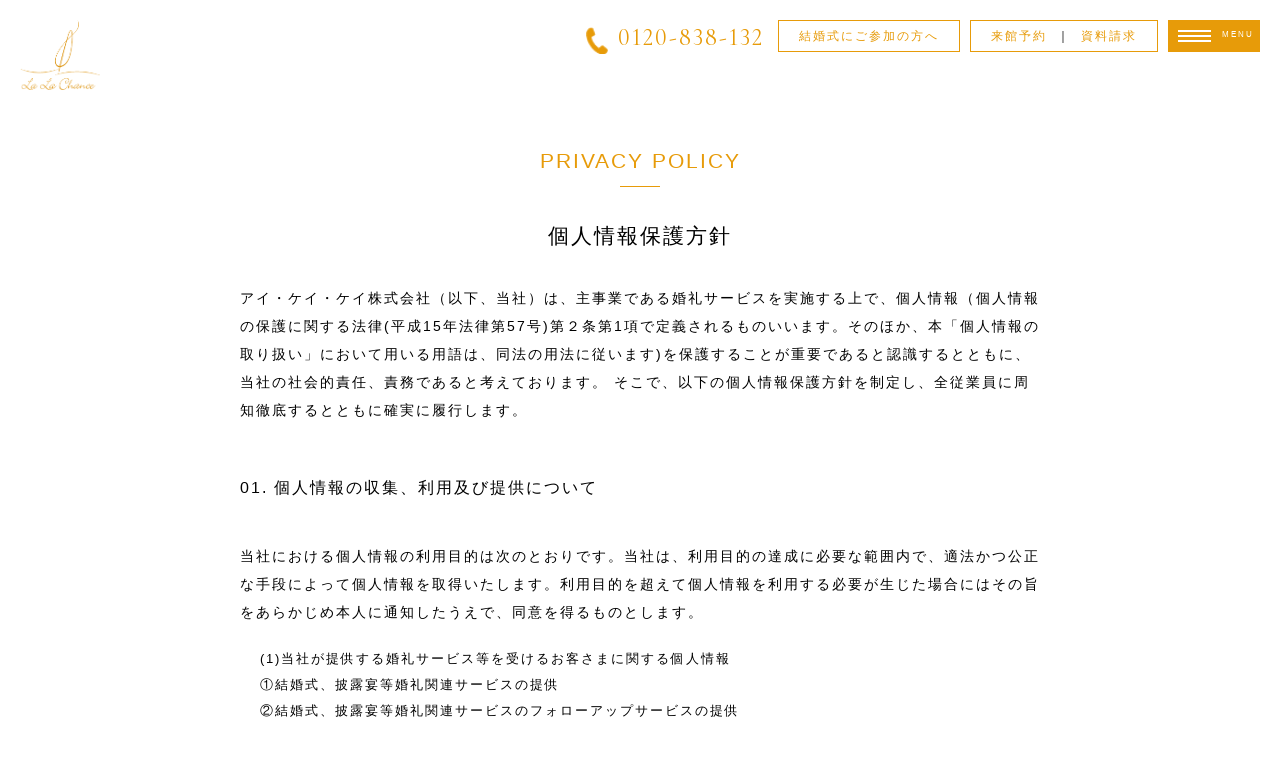

--- FILE ---
content_type: text/html; charset=UTF-8
request_url: https://www.ikk-wed.jp/toyama/policy
body_size: 9238
content:
<!DOCTYPE html>
<html lang="ja">
<head>
<meta charset="UTF-8">
<title>個人情報保護方針｜【公式】キャナルサイドララシャンス | 富山の結婚式場・ウェディング</title>

<meta property='og:image' content='' >

<meta property='og:title' content='個人情報保護方針｜【公式】キャナルサイドララシャンス | 富山の結婚式場・ウェディング' >

<meta property='og:url' content='https://www.ikk-wed.jp/toyama/policy' >

<meta property='og:type' content='website' >

<link href="https://www.ikk-wed.jp/toyama/policy" rel="canonical">	
<meta name='keywords' content='結婚式場,結婚式,ウェディング,ウエディング,挙式,ブライダル,富山市,高岡市,キャナルサイド,ララシャンス' >

<meta name='description' content='' >


<meta name="viewport" content="width=device-width,user-scalable=no,maximum-scale=1">
<meta name="format-detection" content="telephone=no">

<link rel="shortcut icon" href="/_toyama/assets/images/common/favicon.ico" type="image/x-icon">
<link href="/_toyama/assets/css/slick.css" rel="stylesheet" media="all">
<link href="/_toyama/assets/css/slick-theme.css" rel="stylesheet" media="all">
<link href="/_toyama/assets/css/style.css" rel="stylesheet" media="all">
<link href="/_toyama/assets/css/mapbt_style.css" rel="stylesheet" media="all">

<link rel="shortcut icon" href="/_toyama/assets/images/common/favicon.ico">
<link rel="apple-touch-icon" href="/_toyama/assets/images/common/clip.png" />

<!-- Google Tag Manager -->
<script>(function(w,d,s,l,i){w[l]=w[l]||[];w[l].push({'gtm.start':
new Date().getTime(),event:'gtm.js'});var f=d.getElementsByTagName(s)[0],
j=d.createElement(s),dl=l!='dataLayer'?'&l='+l:'';j.async=true;j.src=
'https://www.googletagmanager.com/gtm.js?id='+i+dl;f.parentNode.insertBefore(j,f);
})(window,document,'script','dataLayer','GTM-W3WD99R');</script>
<!-- End Google Tag Manager -->


<meta name="generator" content="basercms"/><!-- deleted cannonical_url tag by Seo Plugin --><link rel="stylesheet" type="text/css" href="/burger_editor/css/bge_style_default.css?1674715862"/><link rel="stylesheet" type="text/css" href="/theme/a_2/css/bge_style.css?1724296225"/><link rel="stylesheet" type="text/css" href="/burger_editor/css/colorbox.css?1674715862"/><script type="text/javascript" src="/theme/admin-third/js/admin/vendors/jquery-2.1.4.min.js?1674716052"></script><script type="text/javascript" src="/burger_editor/js/bge_modules/bge_functions.min.js?1674715915" defer="defer"></script><script type="text/javascript" src="/burger_editor/js/bge_modules/jquery.colorbox-min.js?1674715915" defer="defer"></script><!-- /Elements/google_analytics.php -->


</head>
<body id="sub">
<!-- Google Tag Manager (noscript) -->
<noscript><iframe src="https://www.googletagmanager.com/ns.html?id=GTM-W3WD99R"
height="0" width="0" style="display:none;visibility:hidden"></iframe></noscript>
<!-- End Google Tag Manager (noscript) -->

<header>
<div class="visible_pc">
<div class="header_area">
<h1><a href="/toyama/"><img src="/_toyama/assets/images/common/logo.png" alt="【公式】キャナルサイドララシャンス | 富山の結婚式場・ウェディング"></a></h1>
<div class="tel">
<a href="tel:0120-838-132"><img src="/_toyama/assets/images/common/tel.png">0120-838-132</a>
</div><!-- /tel -->
<div class="btn">
<a href="/toyama/guest">結婚式にご参加の方へ</a>
</div><!-- /btn -->
<div class="btn fair">
<a href="https://toyama.ikk-wed.jp/contact">来館予約</a>｜<a href="https://toyama.ikk-wed.jp/contact#contact-type-request">資料請求</a>

</div><!-- /btn -->
<div class="menu_btn">
<span class="line line-1"></span>
<span class="line line-2"></span>
<span class="line line-3"></span>
<small>MENU</small>
</div><!-- /menu_btn -->
</div><!-- /header_area -->
<nav>
<div class="inner">
<div class="flex">
<ul>
<li><a href="/toyama/">TOP</a></li>
<li><a href="/toyama/concept">コンセプト</a></li>
<li><a href="https://toyama.ikk-wed.jp/fair">ブライダルフェア</a></li>
<li><a href="/toyama/special/relief-fair">はじめての方にオススメフェア</a></li>
<li><a href="/toyama/plan/">プラン</a></li>
<li><a href="/toyama/special/smallwedding">少人数ウエディング・食事会</a></li>
</ul>
<ul>
<li><a href="/toyama/ceremony/" class="plus">チャペル</a>
<ul>
<li>
<a href="https://www.ikk-wed.jp/toyama/ceremony/g1" class="">サンタムール教会</a>									</li>
<li>
<a href="https://www.ikk-wed.jp/toyama/ceremony/g2" class="">ガーデン挙式</a>									</li>
</ul>
</li>
</ul>
<ul>
<li><a href="/toyama/banquet/" class="plus">バンケット</a>
<ul>
<li>
<a href="https://www.ikk-wed.jp/toyama/banquet/g1" class="">ナチュラルリゾートスタイル</a>									</li>
<li>
<a href="https://www.ikk-wed.jp/toyama/banquet/g2" class="">カジュアルスタイル</a>									</li>
<li>
<a href="https://www.ikk-wed.jp/toyama/banquet/g3" class="">スイートスタイル</a>									</li>
<li>
<a href="https://www.ikk-wed.jp/toyama/banquet/g4" class="">フォーマルスタイル</a>									</li>
</ul>
</li>
</ul>
<ul>
<li><a href="/toyama/cuisine">料理</a></li>
<li><a href="/toyama/dress-item">ドレス&amp;アイテム</a></li>
<li>
<a href="/toyama/report/">パーティレポート</a>
</li>
<li><a href="/toyama/guest">結婚式にご参加の方へ</a></li>
<li><a href="/toyama/maternity/maternity-wedding">マタニティ・<br>パパママウェディング</a></li>
</ul>
<ul>
<li><a href="/toyama/access">アクセス</a></li>
<li><a href="/toyama/faq">よくあるご質問</a></li>
<li><a href="/toyama/blog/" title="">スタッフブログ</a></li>
<li><a href="http://www.ikk-grp.jp/index.html" target="_blank">会社概要</a></li>
<li><a href="/toyama/policy">個人情報保護方針</a></li>
</ul>
</div><!-- /flex -->

<div class="btns">
<a href="tel:0120-838-132" class="tel">0120-838-132</a>

<a href="https://toyama.ikk-wed.jp/contact" class="btn">来館予約<span>TOUR RESERVATION</span></a>
<a href="https://toyama.ikk-wed.jp/contact#contact-type-request" class="btn">資料請求<span>BROCHURE</span></a>
</div><!-- /btns -->
</div><!-- /inner -->
<div class="info">
<p>〒930-0806 富山県富山市木場町4-1 <br class="sp">フリーダイヤル：0120-838-132<br>
営業時間：平日/12:00～20:00 土日祝/9:00～20:00 <br class="sp">休館日：毎週火曜/水曜（祝日除く）<br>
※コロナウィルス対策の一環として<br class="sp">土日祝日の営業時間を変更させて頂いております。<br>尚、結婚式が執り行われている日は<br class="sp">結婚式の時間に合わせて営業いたします。<br>
</p>
</div><!-- /info -->
</nav>
</div><!-- /header_area -->
<div class="visible_sp">
<div class="header_area">
<h1><a href="/toyama/"><img src="/_toyama/assets/images/common/logo.png" alt="【公式】キャナルサイドララシャンス | 富山の結婚式場・ウェディング"></a></h1>

<div class="tel">
<a href="tel:0120-838-132"><img src="/_toyama/assets/images/common/tel.png">0120-838-132</a>
</div><!-- /tel -->
<div class="btn">
<a href="/toyama/guest">結婚式にご参加の方へ</a>
</div><!-- /btn -->
<div class="btn fair">
<a href="https://toyama.ikk-wed.jp/contact">来館予約</a>｜<a href="https://toyama.ikk-wed.jp/contact#contact-type-request">資料請求</a>

</div><!-- /btn -->
<div class="menu_btn">
<span class="line line-1"></span>
<span class="line line-2"></span>
<span class="line line-3"></span>
<small>MENU</small>
</div><!-- /menu_btn -->
</div><!-- /header_area -->
<nav>
<div class="inner">
<div class="flex">
<ul>
<li><a href="/toyama/">TOP</a></li>
<li><a href="/toyama/concept">コンセプト</a></li>
<li><a href="https://toyama.ikk-wed.jp/fair">ブライダルフェア</a></li>
<li><a href="/toyama/special/relief-fair">はじめての方にオススメフェア</a></li>
<li><a href="/toyama/plan/">プラン</a></li>
<li><a href="/toyama/special/smallwedding">少人数ウエディング・食事会</a></li>
</ul>
<ul>
<li><a href="/toyama/ceremony/" class="plus">チャペル</a>
<ul>
<li>
<a href="https://www.ikk-wed.jp/toyama/ceremony/g1" class="">サンタムール教会</a>									</li>
<li>
<a href="https://www.ikk-wed.jp/toyama/ceremony/g2" class="">ガーデン挙式</a>									</li>
</ul>
</li>
</ul>
<ul>
<li><a href="/toyama/banquet/" class="plus">バンケット</a>
<ul>
<li>
<a href="https://www.ikk-wed.jp/toyama/banquet/g1" class="">ナチュラルリゾートスタイル</a>									</li>
<li>
<a href="https://www.ikk-wed.jp/toyama/banquet/g2" class="">カジュアルスタイル</a>									</li>
<li>
<a href="https://www.ikk-wed.jp/toyama/banquet/g3" class="">スイートスタイル</a>									</li>
<li>
<a href="https://www.ikk-wed.jp/toyama/banquet/g4" class="">フォーマルスタイル</a>									</li>
</ul>
</li>
</ul>
<ul>
<li><a href="/toyama/cuisine">料理</a></li>
<li><a href="/toyama/dress-item">ドレス&amp;アイテム</a></li>
<li>
<a href="/toyama/report/">パーティレポート</a>
</li>
<li><a href="/toyama/guest">結婚式にご参加の方へ</a></li>
<li><a href="/toyama/maternity/maternity-wedding">マタニティ・<br>パパママウェディング</a></li>
</ul>
<ul>
<li><a href="/toyama/access">アクセス</a></li>
<li><a href="/toyama/faq">よくあるご質問</a></li>
<li><a href="/toyama/blog/" title="">スタッフブログ</a></li>
<li><a href="http://www.ikk-grp.jp/index.html" target="_blank">会社概要</a></li>
<li><a href="/toyama/policy">個人情報保護方針</a></li>
</ul>
</div><!-- /flex -->

<div class="btns">
<a href="tel:0120-838-132" class="tel">0120-838-132</a>

<a href="https://toyama.ikk-wed.jp/contact" class="btn">来館予約<span>TOUR RESERVATION</span></a>
<a href="https://toyama.ikk-wed.jp/contact#contact-type-request" class="btn">資料請求<span>BROCHURE</span></a>
</div><!-- /btns -->
</div><!-- /inner -->
<div class="info">
<p>〒930-0806 富山県富山市木場町4-1 <br class="sp">フリーダイヤル：0120-838-132<br>
営業時間：平日/12:00～20:00 土日祝/9:00～20:00 <br class="sp">休館日：毎週火曜/水曜（祝日除く）<br>
※コロナウィルス対策の一環として<br class="sp">土日祝日の営業時間を変更させて頂いております。<br>尚、結婚式が執り行われている日は<br class="sp">結婚式の時間に合わせて営業いたします。<br>
</p>
</div><!-- /info -->
</nav>
</div>
</header>
<!-- BaserPageTagBegin -->
<!-- BaserPageTagEnd --><script type="text/javascript" src="/js/no_burger.js?1678273470"></script>


<div class="policy__content">
<div class="bge-contents">
<!-- ▼▼▼▼▼▼▼▼▼▼▼▼▼▼▼ BurgerEditor ここから ▼▼▼▼▼▼▼▼▼▼▼▼▼▼▼ -->


<div data-bgb="wysiwyg" class="bgb-wysiwyg"><div data-bgt="ckeditor" data-bgt-ver="2.1.0" class="bgt-container bgt-ckeditor-container"><div class="bge-ckeditor" data-bge="ckeditor"><h2>PRIVACY POLICY</h2></div>
</div></div><div data-bgb="title2" class="bgb-title2 page-heading"><div data-bgt="title-h3" data-bgt-ver="2.1.0" class="bgt-container bgt-title-h3-container"><h3 class="bge-title-h3" data-bge="title-h3">個人情報保護方針</h3>
</div></div><div data-bgb="wysiwyg" class="bgb-wysiwyg"><div data-bgt="ckeditor" data-bgt-ver="2.1.0" class="bgt-container bgt-ckeditor-container"><div class="bge-ckeditor" data-bge="ckeditor"><p class="desc">アイ・ケイ・ケイ株式会社（以下、当社）は、主事業である婚礼サービスを実施する上で、個人情報（個人情報の保護に関する法律(平成15年法律第57号)第２条第1項で定義されるものいいます。そのほか、本「個人情報の取り扱い」において用いる用語は、同法の用法に従います)を保護することが重要であると認識するとともに、当社の社会的責任、責務であると考えております。 そこで、以下の個人情報保護方針を制定し、全従業員に周知徹底するとともに確実に履行します。</p>
</div>
</div></div><div data-bgb="title2" class="bgb-title2"><div data-bgt="title-h3" data-bgt-ver="2.1.0" class="bgt-container bgt-title-h3-container"><h3 class="bge-title-h3" data-bge="title-h3">01. 個人情報の収集、利用及び提供について</h3>
</div></div><div data-bgb="wysiwyg" class="bgb-wysiwyg desc"><div data-bgt="ckeditor" data-bgt-ver="2.1.0" class="bgt-container bgt-ckeditor-container"><div class="bge-ckeditor" data-bge="ckeditor"><p class="read">当社における個人情報の利用目的は次のとおりです。当社は、利用目的の達成に必要な範囲内で、適法かつ公正な手段によって個人情報を取得いたします。利用目的を超えて個人情報を利用する必要が生じた場合にはその旨をあらかじめ本人に通知したうえで、同意を得るものとします。</p>

<p class="text">(1)当社が提供する婚礼サービス等を受けるお客さまに関する個人情報<br>
①結婚式、披露宴等婚礼関連サービスの提供<br>
②結婚式、披露宴等婚礼関連サービスのフォローアップサービスの提供<br>
③商品・サービスに対するご意見やご感想のご提供のお願い<br>
④当社からのお知らせ・ＰＲ等の提供<br>
⑤お客さまの属性（年齢・住所など）ごとに分類された統計的資料の作成<br>
⑥その他、上記①～⑤に付随する業務の実施</p>
<p class="text">(2)当社に対して、商品を売却し、役務を提供し、その他権利を譲渡した方(法人を含みます｡)並びにその役員及び従業員の方に関する個人情報<br>
  ①業務上必要な諸連絡<br>
  ②取引先情報管理、支払・収入処理</p>
<p class="text">(3)採用応募者に関する個人情報<br>
  ① 採用応募者への採用情報等の提供及び連絡</p>

  <!-- /block --></div>
</div></div><div data-bgb="hr" class="bgb-hr"><div data-bgt="hr" data-bgt-ver="2.12.0" class="bgt-container bgt-hr-container"><div class="bgt-hr-container" data-bgt-hr-kind="primary" data-bge="kind:data-bgt-hr-kind">
<hr class="bgt-hr">
</div>
</div></div><div data-bgb="title2" class="bgb-title2"><div data-bgt="title-h3" data-bgt-ver="2.1.0" class="bgt-container bgt-title-h3-container"><h3 class="bge-title-h3" data-bge="title-h3">02. 第三者への開示・提供について</h3>
</div></div><div data-bgb="wysiwyg" class="bgb-wysiwyg desc"><div data-bgt="ckeditor" data-bgt-ver="2.1.0" class="bgt-container bgt-ckeditor-container"><div class="bge-ckeditor" data-bge="ckeditor"><p class="text">（1）当社は、以下のいずれかに該当する場合を除き、個人データを第三者へ開示又は提供いたしません。<br>
  ①本人の同意がある場合<br>
  ②法令に基づき開示・提供を求められた場合　<br>
  ③人の生命、身体又は財産の保護のために必要な場合であって、本人の同意を得ることが困難である場合<br>
  ④公衆衛生の向上のために特に必要がある場合であって、本人の同意を得ることが困難な場合<br>
  ⑤国又は地方公共団体等が公的な事務を実施する上で、協力する必要がある場合であって、本人の同意を得ることにより当該事務の遂行に支障を及ぼすおそれがある場合<br>
  ⑥第1項の利用目的の達成に必要な範囲内において個人情報の取り扱いの全部又は一部を委託することに伴って当該個人情報が提供される場合。ただし、この場合に開示する情報は必要な範囲のみに限り、開示先に対して契約等により個人情報の管理を義務付けます。</p>
<p class="text">（2）当社は、（1）①～⑥の場合には、個人データを第三者に提供する場合がございます。この際は、当該第三者と個人情報に関する契約を締結し、個人情報の安全管理が図れるよう、委託先に対し必要かつ適切な監督を行います。</p></div>
</div></div><div data-bgb="hr" class="bgb-hr"><div data-bgt="hr" data-bgt-ver="2.12.0" class="bgt-container bgt-hr-container"><div class="bgt-hr-container" data-bgt-hr-kind="primary" data-bge="kind:data-bgt-hr-kind">
<hr class="bgt-hr">
</div>
</div></div><div data-bgb="title2" class="bgb-title2"><div data-bgt="title-h3" data-bgt-ver="2.1.0" class="bgt-container bgt-title-h3-container"><h3 class="bge-title-h3" data-bge="title-h3">03. 権利の尊重について</h3>
</div></div><div data-bgb="wysiwyg" class="bgb-wysiwyg desc"><div data-bgt="ckeditor" data-bgt-ver="2.1.0" class="bgt-container bgt-ckeditor-container"><div class="bge-ckeditor" data-bge="ckeditor"><p class="read">当社は、個人情報に関する個人の権利を尊重し、個人情報について本人からの開示の要求があった場合は、合理的な期間、妥当な範囲内で対応致します。<br>
また、個人情報に誤り、変更があった場合に、本人からその訂正の請求があったときは、本人であることが確認できた場合に限り、合理的な期間で速やかに対応致します。</p></div>
</div></div><div data-bgb="hr" class="bgb-hr"><div data-bgt="hr" data-bgt-ver="2.12.0" class="bgt-container bgt-hr-container"><div class="bgt-hr-container" data-bgt-hr-kind="primary" data-bge="kind:data-bgt-hr-kind">
<hr class="bgt-hr">
</div>
</div></div><div data-bgb="title2" class="bgb-title2"><div data-bgt="title-h3" data-bgt-ver="2.1.0" class="bgt-container bgt-title-h3-container"><h3 class="bge-title-h3" data-bge="title-h3">04. 個人情報の収集について</h3>
</div></div><div data-bgb="wysiwyg" class="bgb-wysiwyg desc"><div data-bgt="ckeditor" data-bgt-ver="2.1.0" class="bgt-container bgt-ckeditor-container"><div class="bge-ckeditor" data-bge="ckeditor"><p class="read">弊社では、第三者が運営するデータ・マネジメント・プラットフォームからCookieにより収集されたウェブの閲覧履歴及び、その分析結果を取得し、これをお客様の個人データと結びつけた上で、利便性の向上、サービスの改善、広告の配信、利用者数やトラフィックを調査等のためにCookieを利用いたします。<br>
また、当社は、CookieやJavaScript等の技術を利用して、サイト内におけるユーザーの行動履歴（アクセスしたURL、コンテンツ、参照順等）を取得することがあります。<br>ただし、行動履歴には個人情報は一切含まれません。
Cookie（クッキー）とは、ウェブページを利用したときに、インターネット閲覧ソフト（ブラウザ）とサーバーとの間で送受信した利用履歴や入力内容などを、お客様のコンピュータにファイルとして保存しておく仕組みです。<br>お使いのブラウザの設定により、Cookieを無効にすることも可能です。<br>
また、弊社への情報のご提供はすべて任意となっております。 ただし、依頼する情報をご提供いただけない場合は、正常なサービスをご提供できない場合があります。<br>
弊社は、お客様がお取引を完了しておらず、情報の入力途中であった場合においても、弊社の個人情報保護方針に従い、当社の予約フォームに入力されたお客様の情報を取得し、利用する場合があります。<br>
また、Facebook・LINEその他の広告関連事業者が保有するユーザーリストと当社が保有するメールアドレス・電話番号その他連絡先の情報を本人が特定されないデータに不可逆変換した上で、第三者広告配信事業者においてマッチングを行い、その結果に基づいて広告を配信することがあります。<br>
また、弊社では広告の効果測定のため、第三者の運営するツールから当サイトに訪れる前にクリックされている広告の情報（クリック日や広告掲載サイトなど）を取得し、お問合せの情報と照合する場合がございます。
</p>


</div>
</div></div><div data-bgb="hr" class="bgb-hr"><div data-bgt="hr" data-bgt-ver="2.12.0" class="bgt-container bgt-hr-container"><div class="bgt-hr-container" data-bgt-hr-kind="primary" data-bge="kind:data-bgt-hr-kind">
<hr class="bgt-hr">
</div>
</div></div><div data-bgb="hr" class="bgb-hr"><div data-bgt="hr" data-bgt-ver="2.12.0" class="bgt-container bgt-hr-container"><div class="bgt-hr-container" data-bgt-hr-kind="primary" data-bge="kind:data-bgt-hr-kind">
<hr class="bgt-hr">
</div>
</div></div><div data-bgb="title2" class="bgb-title2"><div data-bgt="title-h3" data-bgt-ver="2.1.0" class="bgt-container bgt-title-h3-container"><h3 class="bge-title-h3" data-bge="title-h3">05. 広告の配信について</h3>
</div></div><div data-bgb="wysiwyg" class="bgb-wysiwyg desc"><div data-bgt="ckeditor" data-bgt-ver="2.1.0" class="bgt-container bgt-ckeditor-container"><div class="bge-ckeditor" data-bge="ckeditor"><p class="read">当社では、ヤフー株式会社をはじめとする第三者が提供する広告配信サービスを利用するため、当該第三者がクッキーなどによってユーザーの当社への訪問・行動履歴情報を取得、利用している場合があります。当該第三者によって取得された訪問・行動履歴情報は、当該第三者のプライバシーポリシーに従って取り扱われます。ユーザーは、第三者が提供する広告配信サービスのオプトアウト手段により、取得された訪問・行動履歴情報の広告配信への利用を停止できます。<br>
　・Google LLC<a href="https://policies.google.com/privacy?hl=ja" target="_blank">（https://policies.google.com/privacy?hl=ja）</a><br>
　・ヤフー株式会社<a href="https://btoptout.yahoo.co.jp/optout/index.html" target="_blank">（https://btoptout.yahoo.co.jp/optout/index.html）</a><br>
　・Facebook<a href="https://www.facebook.com/about/privacy/advertising" target="_blank">（https://www.facebook.com/about/privacy/advertising）</a><br>
　・LINE株式会社<a href="https://terms.line.me/line_rules_optimize?lang=ja" target="_blank">（https://terms.line.me/line_rules_optimize?lang=ja）</a><br>
　・Twitter<a href="https://twitter.com/ja/privacy" target="_blank">（https://twitter.com/ja/privacy）</a><br>
　・CRITEO株式会社<a href="https://www.criteo.com/jp/privacy/" target="_blank">（https://www.criteo.com/jp/privacy/）</a><br>
　・株式会社Gunosy<a href="https://gunosy.com/about/network_targeting_ads" target="_blank">（https://gunosy.com/about/network_targeting_ads）</a><br>
・GMOアドマーケティング株式会社<a href="https://minerva-dmp.sp.gmossp-sp.jp/privacy.html" target="_blank">（https://minerva-dmp.sp.gmossp-sp.jp/privacy.html）</a><br>
　・スマートニュース株式会社<a href="https://www.smartnews-ads.com/optout/" target="_blank">（https://www.smartnews-ads.com/optout/）</a><br>
　・株式会社フリークアウト・ホールディングス<a href="https://js.fout.jp/info/privacy.html" target="_blank">（https://js.fout.jp/info/privacy.html）</a><br>
　・Bytedance株式会社TIKTOK PTE.LTD.<br>
<a href="https://www.tiktok.com/legal/privacy-policy?lang=ja" target="_blank">（https://www.tiktok.com/legal/privacy-policy?lang=ja）</a><br>
　・株式会社Zucks<a href="https://zucks.co.jp/ja/privacy/ads/" target="_blank">（https://zucks.co.jp/ja/privacy/ads/）</a><br>
　・SMN株式会社<a href="https://www.so-netmedia.jp/cookie/index.html" target="_blank">（https://www.so-netmedia.jp/cookie/index.html）</a><br>
　・株式会社アイモバイル<a href="https://www.i-mobile.co.jp/privacy.html" target="_blank">（https://www.i-mobile.co.jp/privacy.html）</a></p>
</div>
</div></div><div data-bgb="hr" class="bgb-hr"><div data-bgt="hr" data-bgt-ver="2.12.0" class="bgt-container bgt-hr-container"><div class="bgt-hr-container" data-bgt-hr-kind="primary" data-bge="kind:data-bgt-hr-kind">
<hr class="bgt-hr">
</div>
</div></div><div data-bgb="hr" class="bgb-hr"><div data-bgt="hr" data-bgt-ver="2.12.0" class="bgt-container bgt-hr-container"><div class="bgt-hr-container" data-bgt-hr-kind="primary" data-bge="kind:data-bgt-hr-kind">
<hr class="bgt-hr">
</div>
</div></div><div data-bgb="title2" class="bgb-title2"><div data-bgt="title-h3" data-bgt-ver="2.1.0" class="bgt-container bgt-title-h3-container"><h3 class="bge-title-h3" data-bge="title-h3">06. 個人情報の適正管理について</h3>
</div></div><div data-bgb="wysiwyg" class="bgb-wysiwyg desc"><div data-bgt="ckeditor" data-bgt-ver="2.1.0" class="bgt-container bgt-ckeditor-container"><div class="bge-ckeditor" data-bge="ckeditor"><p class="read">当社は、収集した個人情報について、適切な安全対策を実施し、不正アクセス、改ざん、破壊、漏えい、紛失などを防止するために合理的な措置を講じます。また、個人情報管理責任者を定め、個人情報に係るデータベース等へのアクセス権限を有する者を限定し、個人情報の適切な取り扱い、保護に努めます。<br>
  さらに、個人情報が本方針に基づき、適正に取り扱われるよう、役職員への研修・教育を通じて社内に周知し、個人情報の安全管理が図られるよう、必要かつ適切な指導・監督を行います。</p>

<p class="text"> 個人情報の管理について責任を有する者の名称、住所及び管理責任者名<br>
  名称：アイ・ケイ・ケイ株式会社<br>
  住所：福岡県糟屋郡志免町片峰三丁目6番地5<br>
  管理責任者名：総務経理部長　　永島　和也</p></div>
</div></div><div data-bgb="hr" class="bgb-hr"><div data-bgt="hr" data-bgt-ver="2.12.0" class="bgt-container bgt-hr-container"><div class="bgt-hr-container" data-bgt-hr-kind="primary" data-bge="kind:data-bgt-hr-kind">
<hr class="bgt-hr">
</div>
</div></div><div data-bgb="title2" class="bgb-title2"><div data-bgt="title-h3" data-bgt-ver="2.1.0" class="bgt-container bgt-title-h3-container"><h3 class="bge-title-h3" data-bge="title-h3">07. 個人情報の預託について</h3>
</div></div><div data-bgb="wysiwyg" class="bgb-wysiwyg desc"><div data-bgt="ckeditor" data-bgt-ver="2.1.0" class="bgt-container bgt-ckeditor-container"><div class="bge-ckeditor" data-bge="ckeditor"><p class="read">当社は、個人情報を取得する利用目的の達成に必要な範囲内において、提携先企業その他の第三者に業務の一部を委託する場合があり、個人情報の取り扱いの全部又は一部を提供する場合があります。その場合は、業務委託先の適切な管理及び監督を行います。</p></div>
</div></div><div data-bgb="hr" class="bgb-hr"><div data-bgt="hr" data-bgt-ver="2.12.0" class="bgt-container bgt-hr-container"><div class="bgt-hr-container" data-bgt-hr-kind="primary" data-bge="kind:data-bgt-hr-kind">
<hr class="bgt-hr">
</div>
</div></div><div data-bgb="title2" class="bgb-title2"><div data-bgt="title-h3" data-bgt-ver="2.1.0" class="bgt-container bgt-title-h3-container"><h3 class="bge-title-h3" data-bge="title-h3">08. 法令及びその他の規範の遵守について</h3>
</div></div><div data-bgb="wysiwyg" class="bgb-wysiwyg desc"><div data-bgt="ckeditor" data-bgt-ver="2.1.0" class="bgt-container bgt-ckeditor-container"><div class="bge-ckeditor" data-bge="ckeditor"><p class="read">当社は、個人情報に関して運用される法令及びその他の規範を遵守します。</p></div>
</div></div><div data-bgb="hr" class="bgb-hr"><div data-bgt="hr" data-bgt-ver="2.12.0" class="bgt-container bgt-hr-container"><div class="bgt-hr-container" data-bgt-hr-kind="primary" data-bge="kind:data-bgt-hr-kind">
<hr class="bgt-hr">
</div>
</div></div><div data-bgb="title2" class="bgb-title2"><div data-bgt="title-h3" data-bgt-ver="2.1.0" class="bgt-container bgt-title-h3-container"><h3 class="bge-title-h3" data-bge="title-h3">09. 個人情報の継続的改善について</h3>
</div></div><div data-bgb="wysiwyg" class="bgb-wysiwyg desc"><div data-bgt="ckeditor" data-bgt-ver="2.1.0" class="bgt-container bgt-ckeditor-container"><div class="bge-ckeditor" data-bge="ckeditor"><p class="read">当社は、個人情報管理責任者を設置し、適切な保護・管理を行い、定期的に監査を実施し、見直し、改善します。</p></div>
</div></div><div data-bgb="hr" class="bgb-hr"><div data-bgt="hr" data-bgt-ver="2.12.0" class="bgt-container bgt-hr-container"><div class="bgt-hr-container" data-bgt-hr-kind="primary" data-bge="kind:data-bgt-hr-kind">
<hr class="bgt-hr">
</div>
</div></div><div data-bgb="title2" class="bgb-title2"><div data-bgt="title-h3" data-bgt-ver="2.1.0" class="bgt-container bgt-title-h3-container"><h3 class="bge-title-h3" data-bge="title-h3">10. Google Analyticsの利用について</h3>
</div></div><div data-bgb="wysiwyg" class="bgb-wysiwyg desc"><div data-bgt="ckeditor" data-bgt-ver="2.1.0" class="bgt-container bgt-ckeditor-container"><div class="bge-ckeditor" data-bge="ckeditor"><p class="read">当サイトでは、サイトの分析と改善のためにGoogleが提供している「Google Analytics」を利用しています。<br>
このサービスは、トラフィックデータの収集のためにCookie（クッキー）を使用しています。トラフィックデータは匿名で収集されており、個人を特定するものではありません。<br>
当社がCookie（クッキー）を使用する目的は、お客さまの本サイトの利用状況を把握し、統計的な解析を行い、本サイトの構成や内容の改善に役立てるためでございます。この機能はCookieを無効にすることでトラフィックデータの収集を拒否することができます。<br>
これらの収集された情報は、Google社により、Google社のプライバシーポリシーに基づいて管理されます。<br>
また、ブラウザのアドオン設定にて「Google Analytics」を無効にすることで、データ収集を無効にする（オプトアウトする）ことができます。</p>

<p class="text">【「Google Analytics」利用規約】<br>
<a href="https://marketingplatform.google.com/about/analytics/terms/jp/" target="_blank">https://marketingplatform.google.com/about/analytics/terms/jp/</a></p>
<p class="text">【Google Analyticsプライバシーポリシー】<br>
<a href="https://policies.google.com/privacy" target="_blank">https://policies.google.com/privacy</a></p>
<p class="text">【Google Analytics オプトアウト】<br>
<a href="https://tools.google.com/dlpage/gaoptout?hl=ja" target="_blank">https://tools.google.com/dlpage/gaoptout?hl=ja</a></p>
<p class="text">【Googleアナリティクスでデータが収集、処理される仕組みについて】<br>
<a href="https://www.google.com/intl/ja/policies/privacy/partners/" target="_blank">https://www.google.com/intl/ja/policies/privacy/partners/</a></p></div>
</div></div><div data-bgb="hr" class="bgb-hr"><div data-bgt="hr" data-bgt-ver="2.12.0" class="bgt-container bgt-hr-container"><div class="bgt-hr-container" data-bgt-hr-kind="primary" data-bge="kind:data-bgt-hr-kind">
<hr class="bgt-hr">
</div>
</div></div><div data-bgb="title2" class="bgb-title2"><div data-bgt="title-h3" data-bgt-ver="2.1.0" class="bgt-container bgt-title-h3-container"><h3 class="bge-title-h3" data-bge="title-h3">011. 個人情報の開示・訂正・利用停止・消去について</h3>
</div></div><div data-bgb="wysiwyg" class="bgb-wysiwyg desc"><div data-bgt="ckeditor" data-bgt-ver="2.1.0" class="bgt-container bgt-ckeditor-container"><div class="bge-ckeditor" data-bge="ckeditor"><p class="read">ご本人の個人情報に関する開示・訂正・削除・利用停止等のご請求に対し、原則として遅滞なく対応致します。その際の具体的方法につきましては、お手数ですが下記連絡先までご相談ください。</p>
</div>
</div></div><div data-bgb="hr" class="bgb-hr"><div data-bgt="hr" data-bgt-ver="2.12.0" class="bgt-container bgt-hr-container"><div class="bgt-hr-container" data-bgt-hr-kind="primary" data-bge="kind:data-bgt-hr-kind">
<hr class="bgt-hr">
</div>
</div></div><div data-bgb="wysiwyg" class="bgb-wysiwyg desc"><div data-bgt="ckeditor" data-bgt-ver="2.1.0" class="bgt-container bgt-ckeditor-container"><div class="bge-ckeditor" data-bge="ckeditor"><p class="read">（個人情報に関するお問い合わせ及び苦情　受付窓口）<br>
  〒811-2245　福岡県糟屋郡志免町片峰3-6-5<br>
  TEL 050-3539-1122（アイ・ケイ・ケイ株式会社・経営管理部）</p></div>
</div></div><div data-bgb="hr" class="bgb-hr"><div data-bgt="hr" data-bgt-ver="2.12.0" class="bgt-container bgt-hr-container"><div class="bgt-hr-container" data-bgt-hr-kind="primary" data-bge="kind:data-bgt-hr-kind">
<hr class="bgt-hr">
</div>
</div></div>		<!-- ▲▲▲▲▲▲▲▲▲▲▲▲▲▲▲ BurgerEditor ここまで ▲▲▲▲▲▲▲▲▲▲▲▲▲▲▲ -->
</div><!-- /block_flow -->
</div><!-- /content -->		
<footer>
<div class="btns">
<div class="inner">
<div class="tel">
<a href="tel:0120-838-132">0120-838-132</a>
<p>営業時間：平日/12:00～20:00 土日祝/9:00～20:00<br>尚、結婚式が執り行われている日は<br>結婚式の時間に合わせて営業いたします。<br>休館日：毎週火曜/水曜（祝日除く）<br></p>
</div><!-- /tel -->

<div class="btn fair">
<a href="https://toyama.ikk-wed.jp/contact">来館予約<span>TOUR RESERVATION</span></a>
</div><!-- btn -->

<div class="btn">
<a href="https://toyama.ikk-wed.jp/contact#contact-type-request">資料請求<span>BROCHURE</span></a>
</div><!-- btn -->

</div><!-- /inner -->
</div><!-- /btns -->
<div class="sp_utilities">
<ul>
<li><a href="/toyama/sitemap">サイトマップ</a></li>
<li><a href="/toyama/policy">プライバシーポリシー</a></li>
</ul>
</div><!-- /sp_utilities -->

<div class="flex">
<div class="inner">
<ul>
<li><a href="https://www.ikk-wed.jp/toyama/">TOP</a></li>
<li>
<a href="https://www.ikk-wed.jp/toyama/concept" class="">コンセプト</a>							</li>
<li>
<a href="https://www.ikk-wed.jp/toyama/fair" class="" target="_blank">ブライダルフェア</a>							</li>
<li>
<a href="https://www.ikk-wed.jp/toyama/plan/" class="">プラン</a>							</li>

</ul>
<ul>
<li>
<a href="https://www.ikk-wed.jp/toyama/ceremony/" class="">チャペル</a>									<ul>
<li>
<a href="https://www.ikk-wed.jp/toyama/ceremony/g1" class="">サンタムール教会</a>							</li>
<li>
<a href="https://www.ikk-wed.jp/toyama/ceremony/g2" class="">ガーデン挙式</a>							</li>
</ul>
</li>

</ul>
<ul>
<li>
<a href="https://www.ikk-wed.jp/toyama/banquet/" class="">バンケット</a>									<ul>
<li>
<a href="https://www.ikk-wed.jp/toyama/banquet/g1" class="">ナチュラルリゾートスタイル</a>							</li>
<li>
<a href="https://www.ikk-wed.jp/toyama/banquet/g2" class="">カジュアルスタイル</a>							</li>
<li>
<a href="https://www.ikk-wed.jp/toyama/banquet/g3" class="">スイートスタイル</a>							</li>
<li>
<a href="https://www.ikk-wed.jp/toyama/banquet/g4" class="">フォーマルスタイル</a>							</li>
</ul>
</li>

</ul>
<ul>
<li>
<a href="https://www.ikk-wed.jp/toyama/cuisine" class="">料理</a>							</li>
<li>
<a href="https://www.ikk-wed.jp/toyama/dress-item" class="">ドレス＆アイテム</a>							</li>
<li>
<a href="https://www.ikk-wed.jp/toyama/report/" class="">パーティーレポート</a>							</li>
<li>
<a href="https://www.ikk-wed.jp/toyama/maternity/" class="">マタニティ・<br>パパママウェディング</a>									<ul>
</ul>
</li>

</ul>
<ul>
<li>
<a href="https://www.ikk-wed.jp/toyama/access" class="">アクセス</a>							</li>
<li>
<a href="https://www.ikk-wed.jp/toyama/ikk-grp" class="" target="_blank">会社概要</a>							</li>
<li>
<a href="https://www.ikk-wed.jp/toyama/group" class="">IKKグループ</a>							</li>
<li>
<a href="https://www.ikk-wed.jp/toyama/policy" class="">個人情報保護方針</a>							</li>
<li>
<a href="https://www.ikk-wed.jp/toyama/faq" class="">よくあるご質問</a>							</li>
</ul>
</div><!-- /inner -->
</div><!-- /flex -->
<div class="btm_area">
<div class="inner">
<ul class="sns">
<li class="lineSend"><a href="https://line.me/R/msg/text/?%e3%82%ad%e3%83%a3%e3%83%8a%e3%83%ab%e3%82%b5%e3%82%a4%e3%83%89%e3%83%a9%e3%83%a9%e3%82%b7%e3%83%a3%e3%83%b3%e3%82%b9%ef%bd%9c%e5%af%8c%e5%b1%b1%e3%81%ae%e7%b5%90%e5%a9%9a%e5%bc%8f%e5%a0%b4%e3%83%bb%e3%82%a6%e3%82%a7%e3%83%87%e3%82%a3%e3%83%b3%e3%82%b0%20https%3a%2f%2fwww%2eikk%2dwed%2ejp%2ftoyama%2f" target="new"><span>LINEで送る</span></a></li>

<li><a href="https://ja-jp.facebook.com/%E3%82%AD%E3%83%A3%E3%83%8A%E3%83%AB%E3%82%B5%E3%82%A4%E3%83%89%E3%83%A9%E3%83%A9%E3%82%B7%E3%83%A3%E3%83%B3%E3%82%B9-1404113166527156/" target="new"><img src="/_toyama/assets/images/common/ico_fb.png" alt="facebook"></a></li>
<li><a href="https://www.instagram.com/lalachance_toyama/" target="new"><img src="/_toyama/assets/images/common/ico_insta.png" alt="Instagram"></a></li>
</ul>
<small>Copyright&copy; IKK Wedding All Rights Reserved.</small>
</div><!-- /inner -->
</div><!-- /btm_area -->
</footer>

<a href="" id="p2t"><img src="/_toyama/assets/images/common/p2t.png" alt="PAGE TOP"></a>
<div id="sp_btns">
<ul>
<li><a href="tel:0120-838-132"><img src="/_toyama/assets/images/common/ficon_tel.png" alt="TEL"><br>TEL</a></li>
<li><a href="https://toyama.ikk-wed.jp/contact"><img src="/img/common/calender.png" alt="calender"><br>見学予約を<br>する</a></li>
<li><a href="/toyama/access"><img src="/_toyama/assets/images/common/ficon_access.png" alt="ACCESS"><br>ACCESS</a></li>
</ul>
</div><!-- /sp_btns -->
<script src="https://ajax.googleapis.com/ajax/libs/jquery/3.5.1/jquery.min.js" charset="UTF-8"></script>
<script src="https://code.jquery.com/ui/1.11.4/jquery-ui.js"></script>

<script type="text/javascript">
$(function() {
var cornaW = $(window).width();
var cornaX = 768;
if (cornaW > cornaX) {
$('footer div.btns div.inner div.btn').css('max-height', '92px');
$('footer div.btns div.inner div.btn a').css('padding', '30px 0 0 0');
}
});
</script>
<style>
    #ToolBar{
        display:none;
    }
</style>
<script src="/_toyama/assets/js/common.js"></script>
<script src="/_toyama/assets/js/faq.js"></script>


    <!--[if lt IE 9]>
    <script src="/_toyama/assets/js/html5.js"></script>
    <script src="/_toyama/assets/js/selectivizr.js"></script>
<![endif]-->

<script>(function(){function c(){var b=a.contentDocument||a.contentWindow.document;if(b){var d=b.createElement('script');d.innerHTML="window.__CF$cv$params={r:'9bfc9245896bf4e6',t:'MTc2ODcyMzM1OQ=='};var a=document.createElement('script');a.src='/cdn-cgi/challenge-platform/scripts/jsd/main.js';document.getElementsByTagName('head')[0].appendChild(a);";b.getElementsByTagName('head')[0].appendChild(d)}}if(document.body){var a=document.createElement('iframe');a.height=1;a.width=1;a.style.position='absolute';a.style.top=0;a.style.left=0;a.style.border='none';a.style.visibility='hidden';document.body.appendChild(a);if('loading'!==document.readyState)c();else if(window.addEventListener)document.addEventListener('DOMContentLoaded',c);else{var e=document.onreadystatechange||function(){};document.onreadystatechange=function(b){e(b);'loading'!==document.readyState&&(document.onreadystatechange=e,c())}}}})();</script></body>
</html>


--- FILE ---
content_type: text/css
request_url: https://www.ikk-wed.jp/_toyama/assets/css/slick-theme.css
body_size: 848
content:
@charset 'UTF-8';
/* Slider */
.slick-loading .slick-list
{
    background: #fff url('./ajax-loader.gif') center center no-repeat;
}
/* Arrows */
.slick-prev,
.slick-next
{
    font-size: 0;
    line-height: 0;

    position: absolute;
    top: 50%;

    display: block;

    width: 15px;
    height: 15px;
    padding: 0;
    -webkit-transform: translate(0, -50%);
    -ms-transform: translate(0, -50%);
    transform: translate(0, -50%);

    cursor: pointer;

    color: transparent;
    border: none;
    outline: none;
    background: transparent;
}
.slick-prev:hover,
.slick-prev:focus,
.slick-next:hover,
.slick-next:focus
{
    color: transparent;
    outline: none;
    background: transparent;
}
.slick-prev:hover:before,
.slick-prev:focus:before,
.slick-next:hover:before,
.slick-next:focus:before
{
    opacity: 1;
}
.slick-prev.slick-disabled:before,
.slick-next.slick-disabled:before
{
    opacity: .25;
}

.slick-prev:before,
.slick-next:before
{
    font-size: 20px;
    line-height: 1;

    opacity: .75;
    color: white;

    -webkit-font-smoothing: antialiased;
    -moz-osx-font-smoothing: grayscale;
}

.slick-prev
{
    top: -80px;
    left: 50%;
    transform: translate(-150px,0);
}
.slick-prev:before
{
    content: '';
    display: block;
    width: 15px;
    height: 15px;
    border-left: 2px solid #698c00;
    border-bottom: 2px solid #698c00;
    -webkit-transform: rotate(45deg);
    transform: rotate(45deg);
}
.slick-next
{
    top: -80px;
    right: 50%;
    transform: translate(150px,0);
}
.slick-next:before
{
    content: '';
    display: block;
    width: 15px;
    height: 15px;
    border-top: 2px solid #698c00;
    border-right: 2px solid #698c00;
    -webkit-transform: rotate(45deg);
    transform: rotate(45deg);
}

/* Dots */
.slick-dotted.slick-slider
{
    margin-bottom: 30px;
}

.slick-dots
{
    position: absolute;
    bottom: -35px;

    display: block;
    justify-content: center;
    width: 100%;
    padding: 0;
    margin: 0;

    list-style: none;

    text-align: center;
}
.slick-dots li
{
    position: relative;

    display: inline-block;

    width: 7px !important;
    height: 7px;
    margin: 0 6px;
    padding: 0;

    cursor: pointer;
}
.slick-dots li button
{
    font-size: 0;
    line-height: 0;

    display: block;

    width: 1px;
    height: 1px;
    padding: 3px;

    cursor: pointer;

    color: transparent;
    border: 0;
    outline: none;

    transform: rotate(45deg);
    background: rgba(0,0,0,0.3);
}
.slick-dots li button:hover,
.slick-dots li button:focus
{
    outline: none;
    background: #E79B09;

}
.slick-dots li button:hover:before,
.slick-dots li button:focus:before
{
    opacity: 1;
}
.slick-dots li button:before
{
    font-family: 'slick';
    font-size: 6px;
    line-height: 20px;

    position: absolute;
    top: 0;
    left: 0;

    width: 6px;
    height: 6px;

    content: '';
    text-align: center;


    color: black;

    -webkit-font-smoothing: antialiased;
    -moz-osx-font-smoothing: grayscale;
}
.slick-dots li.slick-active button:before
{
    background: #E79B09;
}
.slick-slide img
{
    transition: .3s;
}
.slick-slide:hover img
{
    opacity: .5;
}

@media print, screen and (min-width: 768px) {

  .slick-prev,
  .slick-next {
    width: 30px;
    height: 30px;
  }

  #sub .slick-prev {
    top: 30%;
    left: 20px;
    transform: translate(0,0);
  }
  #sub .slick-prev:before {
    width: 30px;
    height: 30px;
  }
  #sub .slick-next {
    top: 30%;
    right: 20px;
    transform: translate(0,0);
  }
  #sub .slick-next:before {
    width: 30px;
    height: 30px;
  }
  #sub .archives-fair__content .calendar .slick-prev {
    top: 50%;
    left: 20px;
    transform: translate(0,-50%);
  }
  #sub .archives-fair__content .calendar .slick-prev:before {
    width: 30px;
    height: 30px;
  }
  #sub .archives-fair__content .calendar .slick-next {
    top: 50%;
    right: 20px;
    transform: translate(0,-50%);
  }
  #sub .archives-fair__content .calendar .slick-next:before {
    width: 30px;
    height: 30px;
  }
}

@media print, screen and (max-width: 767px) {
  .slick-prev {
    top: 30%;
    left: -15px;
    transform: translate(0,0);
    z-index: 90;
  }
  .slick-next {
    top: 30%;
    right: -15px;
    transform: translate(0,0);
    z-index: 90;
  }
  #index .block_ceremony .slick-prev,
  #index .block_venue .slick-prev {
    top: 30%;
    left: 15px;
    transform: translate(0,0);
    z-index: 90;
  }
  #index .block_ceremony .slick-next,
  #index .block_venue .slick-next {
    top: 30%;
    right: 15px;
    transform: translate(0,0);
    z-index: 90;
  }
  #index .block_ceremony .slick-prev:before,
  #index .block_venue .slick-prev:before {
    border-left: 2px solid #fff;
    border-bottom: 2px solid #fff;
  }
  #index .block_ceremony .slick-next:before,
  #index .block_venue .slick-next:before {
    border-top: 2px solid #fff;
    border-right: 2px solid #fff;
  }

  #sub .archives-fair__content .calendar .slick-prev {
    top: 50%;
    transform: translate(0,-50%);
  }
  #sub .archives-fair__content .calendar .slick-next {
    top: 50%;
    transform: translate(0,-50%);
  }

}


--- FILE ---
content_type: text/css
request_url: https://www.ikk-wed.jp/_toyama/assets/css/style.css
body_size: 38096
content:
@charset "UTF-8";
@import url("https://fonts.googleapis.com/css?family=Cormorant+Infant:400,500");
@import url("https://fonts.googleapis.com/css?family=Cormorant:400,500");
@import url("https://fonts.googleapis.com/earlyaccess/hannari.css");
/*
.example{
    @include widtnPercent(960, 300);
}
*/
/*
.example{
    @include heightPercent(500, 300);
}
*/
/*
.example{
    @include marginPercent(500, 20, 5, 20, 5);
}
*/
/*
.example{
    @include paddingPercent(500, 20, 5, 20, 5);
}
*/
/* IEハック用mixin */
html, body, div, span, object, iframe,
h1, h2, h3, h4, h5, h6, p, blockquote, pre,
abbr, address, cite, code,
del, dfn, em, img, ins, kbd, q, samp,
small, strong, sub, sup, var,
b, i,
dl, dt, dd, ol, ul, li,
fieldset, form, label, legend,
table, caption, tbody, tfoot, thead, tr, th, td,
article, aside, canvas, details, figcaption, figure,
footer, header, hgroup, menu, nav, section, summary,
time, mark, audio, video {
  margin: 0;
  padding: 0;
  border: 0;
  outline: 0;
  font-size: 100%;
  font-weight: 400;
  font-style: normal;
  vertical-align: baseline;
  background: transparent;
  font-size: 10px;
}

@media print, screen and (min-width: 767px) and (max-width: 959px) {
  html, body, div, span, object, iframe,
  h1, h2, h3, h4, h5, h6, p, blockquote, pre,
  abbr, address, cite, code,
  del, dfn, em, img, ins, kbd, q, samp,
  small, strong, sub, sup, var,
  b, i,
  dl, dt, dd, ol, ul, li,
  fieldset, form, label, legend,
  table, caption, tbody, tfoot, thead, tr, th, td,
  article, aside, canvas, details, figcaption, figure,
  footer, header, hgroup, menu, nav, section, summary,
  time, mark, audio, video {
    font-size: 10px;
  }
}
article, aside, details, figcaption, figure,
footer, header, hgroup, menu, nav, section {
  display: block;
}

ul {
  list-style: none;
}

li {
  list-style: none;
}

blockquote, q {
  quotes: none;
}

blockquote:before, blockquote:after, q:before, q:after {
  content: '';
  content: none;
}

a {
  margin: 0;
  padding: 0;
  color: #000000;
  font-size: 100%;
  vertical-align: baseline;
  background: transparent;
  -webkit-transition: .35s ease-in-out;
  transition: .35s ease-in-out;
}
a:hover {
  opacity: .5;
}

::-moz-selection {
  background: #E79B09;
}

::selection {
  background: #E79B09;
}

::-moz-selection {
  background: #E79B09;
}

input, select {
  vertical-align: middle;
  border: none;
}

textarea {
  resize: none;
}

/* スクロールバーの有無によるズレ対策 */
html {
  overflow-x: hidden;
  overflow-y: scroll;
}

@keyframes fadeIn {
  0% {
    opacity: 0;
  }
  100% {
    opacity: 1;
  }
}
@-webkit-keyframes fadeIn {
  0% {
    opacity: 0;
  }
  100% {
    opacity: 1;
  }
}
body {
  min-height: 100vh;
  color: #000000;
  line-height: 1;
  word-break: normal;
  word-wrap: break-word;
  font-family: 游ゴシック体, 'Yu Gothic', YuGothic, 'ヒラギノ角ゴシック Pro', 'Hiragino Kaku Gothic Pro', メイリオ, Meiryo, Osaka, 'ＭＳ Ｐゴシック', 'MS PGothic', sans-serif;
  letter-spacing: 2px;
  -webkit-text-size-adjust: 100%;
  background: #ffffff;
}

img {
  max-width: 100%;
  height: auto;
  border: 0;
  vertical-align: bottom;
}

table {
  border-collapse: collapse;
  border-spacing: 0;
}

th, td {
  vertical-align: middle;
}

hr {
  display: block;
  border: 0;
  margin: 0;
  padding: 0;
}

input[type="submit"],
input[type="button"] {
  border-radius: 0;
  -webkit-box-sizing: content-box;
  -webkit-appearance: button;
  -moz-appearance: button;
       appearance: button;
  border: none;
  -webkit-box-sizing: border-box;
          box-sizing: border-box;
}
input[type="submit"]::-webkit-search-decoration,
input[type="button"]::-webkit-search-decoration {
  display: none;
}
input[type="submit"]::focus,
input[type="button"]::focus {
  outline-offset: -2px;
}

/* リンク要素:初期設定
 ---------------------------------------- */
a {
  text-decoration: none;
}

/* 確認線 */
.test {
  border: solid 1px red;
}

/* フロート */
.left {
  float: left;
}

.right {
  float: right;
}

/* フロート解除 clerfix
 ---------------------------------------- */
.clearfix:after {
  content: ".";
  display: block;
  visibility: hidden;
  height: 0.1px;
  font-size: 0.1em;
  line-height: 0;
  clear: both;
}

/* ブロック要素にする */
.block {
  display: block;
}

/* インライン要素にする */
.inline {
  display: inline;
}

/* BOX */
*, *:before, *:after {
  -webkit-box-sizing: border-box;
  -o-box-sizing: border-box;
  -ms-box-sizing: border-box;
  box-sizing: border-box;
}

header {
  width: 100%;
  position: fixed;
  top: 0;
  left: 0;
  z-index: 100;
}
header .header_area {
  display: -webkit-box;
  display: -webkit-flexbox;
  display: -moz-flexbox;
  display: -ms-flexbox;
  display: -moz-flex;
  display: flex;
  background: -webkit-gradient(linear, left top, left bottom, from(white), to(rgba(255, 255, 255, 0)));
  background: linear-gradient(white 0%, rgba(255, 255, 255, 0) 100%);
}
header .header_area.on {
  background: #ffffff;
}
header .header_area h1 {
  margin-right: auto;
}
header nav {
  display: none;
  background: rgba(255, 255, 255, 0.95);
  border-top: 1px #E79B09 solid;
}
header nav .info {
  color: #ffffff;
  text-align: center;
  background: #E79B09;
}

@media print, screen and (min-width: 768px) {
  br.pc {
    display: block;
  }

  br.sp {
    display: none;
  }

  header .header_area {
    padding: 20px;
  }
  header .header_area h1 {
    width: 80px;
  }
  header .header_area .menu_btn {
    width: 92px;
    height: 32px;
    background: #E79B09;
    position: relative;
    cursor: pointer;
  }
  header .header_area .menu_btn span {
    position: absolute;
    z-index: 9;
    left: 0;
    width: 33px;
    height: 2px;
    -webkit-transition: .3s;
    transition: .3s;
    background-color: #fff;
  }
  header .header_area .menu_btn span:nth-child(1) {
    top: 10px;
    left: 10px;
  }
  header .header_area .menu_btn.active span:nth-child(1) {
    -webkit-transform: translateY(6px) rotate(-35deg);
    transform: translateY(6px) rotate(-35deg);
  }
  header .header_area .menu_btn span:nth-of-type(2) {
    top: 15px;
    left: 10px;
  }
  header .header_area .menu_btn.active span:nth-of-type(2) {
    opacity: 0;
  }
  header .header_area .menu_btn span:nth-of-type(3) {
    top: 20px;
    left: 10px;
  }
  header .header_area .menu_btn.active span:nth-of-type(3) {
    -webkit-transform: translateY(-5px) rotate(35deg);
    transform: translateY(-5px) rotate(35deg);
  }
  header .header_area .menu_btn small {
    position: absolute;
    font-size: .8rem;
    font-weight: 500;
    line-height: 1;
    top: 11px;
    right: 6px;
    margin: auto;
    display: block;
    text-align: center;
    color: #fff;
  }
  header .header_area .tel {
    font-size: 2.4rem;
    line-height: 1.4;
    margin: 0 14px 0 0;
  }
  header .header_area .tel a {
    color: #E79B09;
    font-family: 'Cormorant Infant','Cormorant';
  }
  header .header_area .tel a img {
    vertical-align: middle;
    width: 22px;
    margin: 0 10px 0 0;
  }
  header .header_area .btn {
    margin: 0 10px 0 0;
    padding: 0 10px;
    height: 32px;
    font-size: 1.2rem;
    text-align: center;
    background: #ffffff;
    border: 1px #E79B09 solid;
    display: -webkit-box;
    display: -webkit-flexbox;
    display: -moz-flexbox;
    display: -ms-flexbox;
    display: -moz-flex;
    display: flex;
    -ms-flex-align: center;
    -webkit-box-align: center;
    align-items: center;
    -webkit-box-pack: center;
        -ms-flex-pack: center;
            justify-content: center;
  }
  header .header_area .btn a {
    padding: 0 10px;
    color: #E79B09;
    display: block;
  }
  header nav .inner {
    margin: 0 auto;
    padding: 73px 0 25px 0;
    max-width: 1060px;
  }
  header nav .inner .flex {
    display: -webkit-box;
    display: -webkit-flexbox;
    display: -moz-flexbox;
    display: -ms-flexbox;
    display: -moz-flex;
    display: flex;
    -webkit-box-pack: justify;
        -ms-flex-pack: justify;
            justify-content: space-between;
  }
  header nav .inner .flex ul li {
    font-size: 19px;
    line-height: 2.2;
  }
  header nav .inner .flex ul li ul {
    margin: 0 0 0 1rem;
  }
  header nav .inner .flex ul li ul li {
    font-size: 15px;
  }
  header nav .inner .btns {
    margin: 30px 0;
    display: -webkit-box;
    display: -webkit-flexbox;
    display: -moz-flexbox;
    display: -ms-flexbox;
    display: -moz-flex;
    display: flex;
    -ms-flex-align: space-evenly;
    -webkit-box-align: space-evenly;
    align-items: space-evenly;
    -webkit-box-pack: space-evenly;
        -ms-flex-pack: space-evenly;
            justify-content: space-evenly;
  }
  header nav .inner .btns .tel {
    padding: 0 0 0 36px;
    width: 28%;
    color: #E79B09;
    font-family: 'Cormorant Infant','Cormorant';
    font-size: 3rem;
    line-height: 2;
    background: url(../images/common/tel.png) no-repeat 0 center;
    background-size: 26px;
  }
  header nav .inner .btns .btn {
    padding: 10px 0;
    width: 30%;
    color: #ffffff;
    font-size: 1.9rem;
    line-height: 1.2;
    text-align: center;
    background: #F8B943;
  }
  header nav .inner .btns .btn span {
    font-size: 1rem;
    display: block;
  }
  header nav .info {
    padding: 25px 0;
  }
  header nav .info p {
    font-size: 1.5rem;
    line-height: 2;
  }

  footer {
    margin: 40px 0 0 0;
  }
  footer .inner {
    margin: 0 auto;
    max-width: 1060px;
  }
  footer .btns {
    padding: 50px;
    background: url(../images/common/bg_footer.jpg) no-repeat center 0;
    background-size: cover;
  }
  footer .btns .inner {
    display: -webkit-box;
    display: -webkit-flexbox;
    display: -moz-flexbox;
    display: -ms-flexbox;
    display: -moz-flex;
    display: flex;
  }
  footer .btns .inner .tel {
    margin-right: auto;
  }
  footer .btns .inner .tel a {
    margin: 0 0 10px 0;
    padding: 0 0 0 30px;
    color: #E79B09;
    font-family: 'Cormorant Infant','Cormorant';
    font-size: 2.9rem;
    background: url(../images/common/tel.png) no-repeat 0 center;
    background-size: 19px;
    display: block;
  }
  footer .btns .inner .tel p {
    color: #E79B09;
    font-size: 1.1rem;
    line-height: 1.6;
  }
  footer .btns .inner .btn {
    margin: 0 0 0 20px;
    width: 25%;
    text-align: center;
    background: #ffffff;
    position: relative;
  }
  footer .btns .inner .btn a {
    padding: 20px 0 0 0;
    width: 100%;
    height: 100%;
    font-size: 1.6rem;
    line-height: 1.2;
    display: block;
  }
  footer .btns .inner .btn a span {
    font-size: 1.2rem;
    display: block;
  }
  footer .btns .inner .btn a:before {
    content: '';
    width: 98%;
    height: 94%;
    display: block;
    border: 1px #cccccc solid;
    position: absolute;
    top: 3%;
    left: 1%;
  }
  footer .btns .inner .btn.fair {
    margin: 0;
    background: #f8f8ee;
  }
  footer .btns .inner .btn.fair a {
    color: #E79B09;
  }
  footer .btns .inner .btn.fair a:before {
    border: 1px #E79B09 solid;
  }
  footer .sp_utilities {
    display: none;
  }
  footer .flex {
    padding: 40px 0;
  }
  footer .flex .inner {
    display: -webkit-box;
    display: -webkit-flexbox;
    display: -moz-flexbox;
    display: -ms-flexbox;
    display: -moz-flex;
    display: flex;
    -ms-flex-align: space-between;
    -webkit-box-align: space-between;
    align-items: space-between;
    -webkit-box-pack: justify;
        -ms-flex-pack: justify;
            justify-content: space-between;
  }
  footer .flex .inner ul li {
    margin: 20px 0;
    font-size: 1.5rem;
    line-height: 1.2;
  }
  footer .flex .inner ul li ul {
    padding: 0 0 0 1rem;
  }
  footer .flex .inner ul li ul li {
    padding: 0 0 0 1.8rem;
  font-family: 游ゴシック体, 'Yu Gothic', YuGothic, 'ヒラギノ角ゴシック Pro', 'Hiragino Kaku Gothic Pro', メイリオ, Meiryo, Osaka, 'ＭＳ Ｐゴシック', 'MS PGothic', sans-serif;
    font-size: 1.2rem;
    position: relative;
  }
  footer .flex .inner ul li ul li:before {
    content: '';
    width: 10px;
    height: 1px;
    background: #E79B09;
    display: block;
    position: absolute;
    top: 50%;
    left: 0;
    -webkit-transform: translate(0, -50%);
    transform: translate(0, -50%);
  }
/*
  footer .flex .inner ul li.recruit_link {}

  footer .flex .inner ul li ul.recruit_list {}
*/
  footer .flex .inner ul li.recruit_link ul.recruit_list li {
    margin: 10px 0 0 0;
    line-height: 1.1em;
  }


  footer .btm_area {
    padding: 40px 0;
    background: #E79B09;
  }
  footer .btm_area .inner {
    display: -webkit-box;
    display: -webkit-flexbox;
    display: -moz-flexbox;
    display: -ms-flexbox;
    display: -moz-flex;
    display: flex;
    vertical-align: middle;
  }
  footer .btm_area .inner .sns {
    margin-right: auto;
    vertical-align: middle;
  }
  footer .btm_area .inner .sns li {
    margin: 0 6px 0 0;
    width: 16px;
    height: 16px;
    vertical-align: middle;
    display: inline-block;
  }
  footer .btm_area .inner .sns li img {
    max-height: 100%;
  }

  footer .btm_area .sns li.lineSend {display: none;}

  footer .btm_area .inner small {
    color: #ffffff;
  }

  #p2t {
    display: none;
  }

  #sp_btns {
    display: none;
  }
}
@media print, screen and (min-width: 767px) and (max-width: 959px) {
  header nav .inner {
    padding: 25px 0 0 0;
  }
  header nav .inner .flex {
    padding: 0 15px;
  }
  header nav .inner .flex ul li {
    font-size: 1.4rem;
  }
  header nav .inner .flex ul li ul li {
    font-size: 1.2rem;
  }
  header nav .inner .btns .tel {
    font-size: 2.2rem;
  }

  footer {
    margin: 30px auto 0 auto;
  }
  footer .flex .inner {
    padding: 0 20px;
  }
  footer .flex .inner ul li {
    font-size: 1.2rem;
    letter-spacing: 0;
  }
  footer .btm_area {
    padding: 30px 20px;
  }
}
@media print, screen and (max-width: 767px) {
  br.pc {
    display: none;
  }

  br.sp {
    display: block;
  }

  header .header_area {
    padding: 10px;
    background: -webkit-gradient(linear, left top, left bottom, from(white), to(rgba(255, 255, 255, 0)));
    background: linear-gradient(white 0%, rgba(255, 255, 255, 0) 100%);
    -webkit-box-align: center;
        -ms-flex-align: center;
            align-items: center;
  }
  header .header_area h1 {
    width: 60px;
  }
  header .header_area .tel {
    display: none;
  }
  header .header_area .btn {
    margin: -10px 10px 0 0;
    display: -webkit-box;
    display: -ms-flexbox;
    display: flex;
    -webkit-box-pack: center;
        -ms-flex-pack: center;
            justify-content: center;
    -webkit-box-align: center;
        -ms-flex-align: center;
            align-items: center;
  }
  header .header_area .btn a {
    padding: 5px 10px;
    color: #E79B09;
    font-size: 1rem;
    line-height: 1;
    text-align: center;
    border: 1px #E79B09 solid;
    background: rgba(255, 255, 255, 0.8);
    display: block;
  }
  header .header_area .btn.fair {
    display: none;
  }
  header .header_area .menu_btn {
    width: 38px;
    height: 36px;
    border-radius: 3px;
    position: relative;
  }
  header .header_area .menu_btn span {
    position: absolute;
    z-index: 9;
    left: 0;
    width: 100%;
    height: 1px;
    -webkit-transition: .3s;
    transition: .3s;
    background-color: #E79B09;
  }
  header .header_area .menu_btn span:nth-child(1) {
    top: 5px;
  }
  header .header_area .menu_btn.active span:nth-child(1) {
    -webkit-transform: translateY(6px) rotate(-35deg);
    transform: translateY(6px) rotate(-35deg);
  }
  header .header_area .menu_btn span:nth-of-type(2) {
    top: 12px;
  }
  header .header_area .menu_btn.active span:nth-of-type(2) {
    opacity: 0;
  }
  header .header_area .menu_btn span:nth-of-type(3) {
    top: 19px;
  }
  header .header_area .menu_btn.active span:nth-of-type(3) {
    -webkit-transform: translateY(-8px) rotate(35deg);
    transform: translateY(-8px) rotate(35deg);
  }
  header .header_area .menu_btn small {
    position: absolute;
    font-size: .8rem;
    line-height: 1;
    bottom: 1px;
    left: 0;
    right: 0;
    margin: auto;
    display: block;
    text-align: center;
    color: #E79B09;
  }
  header nav {
    overflow-y: scroll;
  }
  header nav .inner {
    padding: 0 20px 20px 20px;
  }
  header nav .inner ul {
    font-size: 1.2rem;
    line-height: 1.5;
  }
  header nav .inner ul li {
    font-size: 1.6rem;
    line-height: 1;
  }
  header nav .inner ul li a {
    padding: 20px 0;
    border-bottom: 1px #cccccc solid;
    display: block;
    position: relative;
  }
  header nav .inner ul li a br {
    display: none;
  }
  header nav .inner ul li a.plus:before {
    content: '';
    width: 1px;
    height: 10px;
    background: #000000;
    display: block;
    position: absolute;
    top: 50%;
    right: 9px;
    -webkit-transform: translate(-50%, -50%);
    transform: translate(-50%, -50%);
  }
  header nav .inner ul li a.plus:after {
    content: '';
    width: 10px;
    height: 1px;
    background: #000000;
    display: block;
    position: absolute;
    top: 50%;
    right: 0;
    -webkit-transform: translate(-50%, -50%);
    transform: translate(-50%, -50%);
  }
  header nav .inner ul li a.minus:before {
    display: none;
  }
  header nav .inner ul li a.minus:after {
    content: '';
    width: 10px;
    height: 1px;
    background: #000000;
    display: block;
    position: absolute;
    top: 50%;
    right: 0;
    -webkit-transform: translate(-50%, -50%);
    transform: translate(-50%, -50%);
  }
  header nav .inner ul li > ul {
    display: none;
  }
  header nav .inner ul li > ul li a {
    text-indent: 1.8rem;
  }
  header nav .btns {
    margin: 20px 0 0 0;
    text-align: center;
  }
  header nav .btns a {
    margin: 0 0 10px 0;
    padding: 10px 0;
    color: #E79B09;
    font-size: 3rem;
    display: block;
  }
  header nav .btns a.btn {
    color: #ffffff;
    font-size: 1.9rem;
    line-height: 1.6;
    background: #F8B943;
  }
  header nav .btns a.btn span {
    display: block;
  }
  header nav .btns a:first-child {
    padding-left: 30px;
    background: url(../images/common/tel.png) no-repeat 0 center;
    background-size: 20px;
    display: inline-block;
  }
  header nav .btns a:last-child {
    margin: 0;
  }
  header nav .info {
    padding: 10px;
    font-size: 1.2rem;
    line-height: 1.6;
  }

  footer {
    margin: 25px auto 0 auto;
    padding: 0 0 70px 0;
  }
  footer .btns .tel {
    margin: 0 0 15px 0;
    padding: 20px 0;
    text-align: center;
    background: url(../images/common/bg_footer.jpg) no-repeat center 0;
  }
  footer .btns .tel a {
    margin: 0 0 6px 0;
    padding: 0 0 0 18px;
    color: #E79B09;
    font-size: 2rem;
    background: url(../images/common/tel.png) no-repeat 0 center;
    background-size: 12px;
    display: inline-block;
  }
  footer .btns .tel p {
    color: #E79B09;
    font-size: 1rem;
    line-height: 1.4;
  }
  footer .btns .btn {
    margin: 0 auto;
    width: 70%;
    text-align: center;
    background: #ffffff;
    position: relative;
  }
  footer .btns .btn a {
    padding: 15px 0;
    width: 100%;
    height: 100%;
    font-size: 1.4rem;
    line-height: 1.4;
    display: block;
  }
  footer .btns .btn a span {
    font-size: 1rem;
    display: block;
  }
  footer .btns .btn a:before {
    content: '';
    width: 98%;
    height: 94%;
    display: block;
    border: 1px #cccccc solid;
    position: absolute;
    top: 3%;
    left: 1%;
  }
  footer .btns .btn.fair {
    margin: 0 auto 10px auto;
    background: #f8f8ee;
  }
  footer .btns .btn.fair a {
    color: #E79B09;
  }
  footer .btns .btn.fair a:before {
    border: 1px #E79B09 solid;
  }
  footer .sp_utilities {
    margin: 25px 0 20px 0;
  }
  footer .sp_utilities ul {
    margin: 0 auto;
    padding: 0 0 20px 0;
    width: 85%;
    text-align: center;
    border-bottom: 1px #cccccc solid;
  }
  footer .sp_utilities ul li {
    display: inline-block;
  }
  footer .sp_utilities ul li:last-child:before {
    margin: 0 10px;
    content: '|';
  }
  footer .flex {
    display: none;
  }

/*
  footer .btm_area .sns {
    display: none;
  }
*/

  footer .btm_area .sns {
    width: 68%;
    margin: 0 auto;
    padding: 1.0rem 0 3.4rem 0;
    text-align: center;
  }

  footer .btm_area .sns li {
    width: 12%;
    display: inline-block;
    text-align: center;
  }

  footer .btm_area .sns li img {
    width: auto;
    height: 22px;
  }

  footer .btm_area .sns li.lineSend {
    width: auto;
    display: block;
    padding: 0 0 2.6rem 0;
  }

  footer .btm_area .sns li.lineSend a {
    width: 100%;
    height: 36px;
    display: block;
    line-height: 36px;
    color: #fff;
    background: #00B900 url(../images/common/ico_line.png) no-repeat 15px 48%;;
    background-size: 22px auto;
    -webkit-background-size: 22px auto;/* Safari,Google Chrome */
    -moz-background-size: 22px auto;/* Firefox */
    -o-background-size: 22px auto;/* Opera */
  }

  footer .btm_area .sns li.lineSend a span {
    width: auto;
    font-size: 13px;
  }


  footer .btm_area small {
    text-align: center;
    display: block;
  }

  #p2t {
    width: 35px;
    position: fixed;
    bottom: 57px;
    right: 6px;
  }

  #sp_btns {
    background: #E79B09;
    position: fixed;
    bottom: 0;
    z-index: 10;
  }
  #sp_btns ul {
    width: 100%;
    display: -webkit-box;
    display: -ms-flexbox;
    display: flex;
  }
  #sp_btns ul li {
    padding-top: 0;
    padding-right: 0;
    padding-bottom: 0;
    padding-left: 0;
    width: calc(100vw / 3);
    font-size: 1rem;
    line-height: 1.4;
    text-align: center;
    border-right: 1px #ffffff solid;
  }
  #sp_btns ul li:last-child {
    border: 0;
  }
  #sp_btns ul li a {
    width: 100%;
    height: 100%;
    color: #ffffff;
    vertical-align: middle;
    display: inline-block;
    padding-top: 10px;
    padding-bottom: 10px;
  }
  #sp_btns ul li a span {
    font-size: .8rem;
    display: block;
  }
  #sp_btns ul li a img {
    width: 10px;
  }
}
p.nodata {
  text-align: center;
}

@media print, screen and (min-width: 768px) {
/* ****************************************
  .index__content #key {
    margin: 0 0 70px 0;
    position: relative;
    height: 100vh;
    overflow: hidden;
  }
  .index__content #key h2 {
    width: 100%;
    color: #ffffff;
    font-size: 2.8rem;
    line-height: 1.6;
    text-align: center;
    text-shadow: 0px 0px 10px #000;
    -moz-text-shadow: 0px 0px 10px #000;
    -webkit-text-shadow: 0px 0px 10px #000;
    position: absolute;
    top: 50%;
    left: 50%;
    z-index: 2;
    -webkit-transform: translate(-50%, -50%);
    transform: translate(-50%, -50%);
  }
  .index__content #key h2 span {
    font-size: 1.6rem;
    display: block;
  }
  .index__content #key ul {
    height: 100%;
  }
  .index__content #key ul li {
    height: 100vh;
    background-repeat: repeat;
    background-position: center center;
    background-size: cover;
  }
  .index__content #key ul li img {
    opacity: 0;
  }
  .index__content #key .gradient {
    width: 100%;
    height: 40vh;
    background: red;
    position: absolute;
    top: 0;
    left: 0;
    background: -webkit-gradient(linear, left top, left bottom, from(#ffffff), to(rgba(255, 255, 255, 0)));
    background: linear-gradient(#ffffff 0%, rgba(255, 255, 255, 0) 100%);
  }
  .index__content #key .scroll {
    width: 14px;
    position: absolute;
    bottom: 70px;
    left: 50%;
    -webkit-transform: translateX(-50%);
            transform: translateX(-50%);
  }
  .index__content #key .slick-dots {
    height: 10px;
    position: absolute;
    bottom: 40px;
  }
  .index__content #key .slick-dots li {
    height: 10px;
  }
******************************************** */

  .index__content #key2 {
    width: 100%;
    height: auto;
    position: relative;
  }

  .index__content #key2 ul.keyslider {
     height: 800px;
     opacity: 0;
     transition: opacity .3s linear;
   }
  .index__content #key2 ul.keyslider.slick-initialized {
     height: auto;
     opacity: 1;
  }

  .index__content #key2 ul {
    width: auto;
    position: relative;
    z-index: 0;
  }

  .index__content #key2 ul a.slick-prev {
    width: 62%;
    height: 80%;
    display: block;
    z-index: 1;
    position: absolute;
    top: 0;
    left: 0;
   }
  .index__content #key2 ul a.slick-prev:hover {
    cursor: url(../images/top/key_prev.png), pointer;
  }



  .index__content #key2 ul a.slick-next {
    width: 62%;
    height: 80%;
    display: block;
    z-index: 1;
    position: absolute;
    top: 0;
    right: 0;
  }
  .index__content #key2 ul a.slick-next:hover {
    cursor: url(../images/top/key_next.png), pointer;
  }


  .index__content #key2 ul li {
    width: auto;
    position: relative;
  }

  .index__content #key2 ul li div.key_read {
    width: 50%;
    /*height: 130px;*/
    height: auto;
    padding: 3px;
    z-index: 3;
    position: relative;
    top: -65px;
    left: 5%;
    background-color: #E1CF7E;
    overflow: hidden;
  }

  .index__content #key2 ul li div.key_read div.key_line {
    width: auto;
    height: 100%;
    border: 1px #fff solid;
    position: relative;
  }

  .index__content #key2 ul li div.key_read:before {
    content: "";
    border-color: #fff #fff #fff #fff;
    border-style: solid;
    border-width: 5px 5px 5px 5px;
    position: absolute;
    top: 3px;
    left: 3px;
  }

  .index__content #key2 ul li div.key_read:after {
    content: "";
    border-color: #fff #fff #fff #fff;
    border-style: solid;
    border-width: 5px 5px 5px 5px;
    position: absolute;
    bottom: 3px;
    right: 3px;
  }


  .index__content #key2 ul li div.key_read span.ribon {
    width: 100px;
    display: inline-block;
    padding: 5px 0;
    text-align: center;
    font-size: 11px;
    line-height: 12px;
    /*background: #DB3E42;*/
    background: #D3000E;
    color: #fff;
    letter-spacing: 0.4em;
    -webkit-transform: rotate(40deg);
    -ms-transform: rotate(40deg);
    transform: rotate(40deg);
    box-shadow: 0 0 0 2px rgb(219, 62, 66);
    border-top: dashed 1px rgba(255, 255, 255, 0.65);
    border-bottom: dashed 1px rgba(255, 255, 255, 0.65);
    position: absolute;
    right: -24px;
    top: 11px;
  }


/*
  .index__content #key2 ul li div.key_read:before,
  .index__content #key2 ul li div.key_read:after{
  width: 100%;
  height: 0;
  display: block;
  position: absolute;
  left: 0;
  content: "";
  }
  .index__content #key2 ul li div.key_read:before{
  border-bottom: solid 20px #5899B4;
  border-right: solid 20px transparent;
  bottom: 100%;
  }
  .index__content #key2 ul li div.key_read:after{
  border-top: solid 20px #5899B4;
  border-left: solid 20px transparent;
  top: 100%;
  }
*/




  .index__content #key2 ul li div.key_read div.key_read_inner {
    width: auto;
    /*padding: 20px 35px;*/
    padding: 15px 30px;
  }

  .index__content #key2 ul li div.key_read div.key_read_inner h4 {
    width: auto;
    line-height: 1.8em;
    font-size: 24px;
    color: #fff;
    color: #221406;
    font-family: "ヒラギノ明朝 Pro W3", "Hiragino Mincho Pro", "游明朝", YuMincho, "HG明朝E", "ＭＳ Ｐ明朝", serif;
  }

  .index__content #key2 ul li div.key_read div.key_read_inner p {
    width: auto;
    line-height: 1.8em;
    font-size: 16px;
    color: #fff;
    color: #221406;
  }


  .index__content #key2 .slick-slide:hover img {
    opacity: 1!important;
  }

  .index__content #key2 .visible_pc {display: block;}
  .index__content #key2 .visible_sp {display: none;}






  .index__content h3 {
    color: #E79B09;
    font-size: 2.1rem;
    text-align: center;
  }
  .index__content h3:after {
    margin: 15px auto;
    content: '';
    width: 40px;
    height: 1px;
    background: #E79B09;
    display: block;
  }
  .index__content h3 img {
    margin: 0 0 20px 0;
    width: 28px;
  }
  .index__content .title {
    margin: 0 0 40px 0;
    color: #868686;
    font-size: 1.3rem;
    text-align: center;
  }
  .index__content .btn_list {
    margin: 50px auto 0;
    padding: 14px 85px;
    color: #E79B09;
    font-size: 1.2rem;
    line-height: 1;
    text-align: center;
    border: 1px #E79B09 solid;
    display: inline-block;
  }
  .index__content .btn_detail {
    margin: 30px auto 0;
    padding: 12px 10px;
    color: #E79B09;
    font-size: 1.2rem;
    line-height: 1;
    text-align: center;
    border-bottom: 1px #E79B09 solid;
    display: inline-block;
  }
  .index__content .slick-slide img {
    -webkit-transition: .3s;
    transition: .3s;
  }
  .index__content .slick-slide:hover img {
    opacity: .5;
  }
  .index__content .block_pickup {
    margin: 0 0 80px 0;
    text-align: center;
  }
  .index__content .block_pickup ul {
    width: 100%;
    max-width: 1090px;
    padding: 0 5px;
    margin: 0 auto;
  }
  .index__content .block_pickup ul li {
    margin: 0 15px;
  }
  .index__content .block_pickup ul li a {
    outline: none;
  }
  .index__content .block_pickup ul li figure {
    margin: 0 0 20px 0;
    overflow: hidden;
    position: relative;
    padding-top: 64%;
  }
  .index__content .block_pickup ul li figure img {
    height: auto;
    position: absolute;
    left: 50%;
    top: 0;
    max-width: none;
    height: 100%;
    -webkit-transform: translateX(-50%);
            transform: translateX(-50%);
  }
  .index__content .block_pickup ul li dl {
    padding: 0 15px;
    text-align: left;
  }
  .index__content .block_pickup ul li dl dt {
    margin: 0 0 10px 0;
    color: #E79B09;
    font-size: 1.5rem;
  text-align: center;
  }
  .index__content .block_pickup ul li dl dd {
    color: #888;
    font-size: 1.3rem;
    line-height: 1.5;
  text-align: center;
  }
  .index__content .block_topics {
    margin: 0 0 80px 0;
    text-align: center;
  }
  .index__content .block_topics ul {
    width: 100%;
    max-width: 1090px;
    margin: 0 auto;
  }
  .index__content .block_topics ul li {
    margin: 0 20px;
  }
  .index__content .block_topics ul li a {
    outline: none;
  }
  .index__content .block_topics ul li figure {
    margin: 0 0 20px 0;
    overflow: hidden;
    position: relative;
    padding-top: 45%;
  }
  .index__content .block_topics ul li figure img {
    position: absolute;
    left: 50%;
    top: 50%;
    max-width: none;
    width: 100%;
    -webkit-transform: translate(-50%, -50%);
            transform: translate(-50%, -50%);
  }
  .index__content .block_topics ul li figure:after {
    content: '';
    width: 98%;
    height: 98%;
    border: 1px #ffffff solid;
    display: block;
    position: absolute;
    top: 50%;
    left: 50%;
    -webkit-transform: translate(-50%, -50%);
            transform: translate(-50%, -50%);
  }
  .index__content .block_topics ul li p {
    color: #888;
    font-size: 2rem;
    line-height: 1.5;
  }
  .index__content .block_concept {
    margin: 0 0 120px 0;
    text-align: center;
  }
  .index__content .block_concept .inner {
    height: 417px;
    padding: 90px 0 0 0;
    background: url(../images/top/concept.jpg) repeat-x 0 0;
    -webkit-animation: bgroop 500s linear infinite;
    animation: bgroop 500s linear infinite;
  }
  .index__content .block_concept .inner h4 {
    margin: 0 0 20px 0;
    color: #202020;
    font-size: 2.6rem;
    line-height: 1.7;
  }
  .index__content .block_concept .inner p {
    font-size: 1.4rem;
    line-height: 1.7;
  }
  .index__content .block_concept .inner a {
    margin: 20px auto 0;
  }
  @-webkit-keyframes bgroop {
    from {
      background-position: 0  0;
    }
    to {
      background-position: -10720px 0;
    }
  }
  @keyframes bgroop {
    from {
      background-position: 0 0;
    }
    to {
      background-position: -10720px 0;
    }
  }
  .index__content .block_ceremony {
    margin: 0 0 120px 0;
    text-align: center;
  }
  .index__content .block_ceremony .catch {
    margin: -10px 0 20px 0;
    color: #202020;
    font-size: 2.1rem;
  }
  .index__content .block_ceremony .desc {
    margin: 0 0 60px 0;
    font-size: 1.4rem;
    line-height: 1.7;
  }
  .index__content .block_ceremony ul {
    width: 100%;
    display: -webkit-box;
    display: -webkit-flexbox;
    display: -moz-flexbox;
    display: -ms-flexbox;
    display: -moz-flex;
    display: flex;
    -webkit-box-pack: center;
        -ms-flex-pack: center;
            justify-content: center;
  }
  .index__content .block_ceremony ul li {
    width: 40%;
  }
  .index__content .block_ceremony ul li a {
    outline: none;
  }
  .index__content .block_ceremony ul li img {
    width: 100%;
    height: auto;
    margin: 0 0 30px 0;
  }
  .index__content .block_ceremony ul li img.img_pc {
    display: block;
  }
  .index__content .block_ceremony ul li img.img_sp {
    display: none;
  }
  .index__content .block_ceremony ul li dl dt {
    margin: 0 0 10px 0;
    color: #212121;
    font-size: 2.1rem;
  }
  .index__content .block_ceremony ul li dl dd {
    margin: 0 0 15px 0;
    color: #878787;
    font-size: 1.2rem;
  }
  .index__content .block_ceremony ul li p {
    font-size: 1.3rem;
    line-height: 1.5;
  }
  .index__content .block_venue {
    text-align: center;
    background: #f8f8f5;
    display: -webkit-box;
    display: -webkit-flexbox;
    display: -moz-flexbox;
    display: -ms-flexbox;
    display: -moz-flex;
    display: flex;
    -ms-flex-align: center;
    -webkit-box-align: center;
    align-items: center;
  }
  .index__content .block_venue .box_txt {
    width: 50%;
    padding: 20px;
  }
  .index__content .block_venue .box_txt .catch {
    margin: 0 0 20px 0;
    color: #202020;
    font-size: 2.1rem;
  }
  .index__content .block_venue .box_txt .desc {
    font-size: 1.4rem;
    line-height: 1.7;
  }
  .index__content .block_venue .box_txt a {
    margin: 30px auto 0;
  }
  .index__content .block_venue .box_image {
    width: 50%;
  }
  .index__content .block_venue .box_image ul.col4 {
    display: -webkit-box;
    display: -webkit-flexbox;
    display: -moz-flexbox;
    display: -ms-flexbox;
    display: -moz-flex;
    display: flex;
    -ms-flex-align: center;
    -webkit-box-align: center;
    align-items: center;
    -ms-flex-wrap: wrap;
        flex-wrap: wrap;
  }
  .index__content .block_venue .box_image ul.col4 li {
    width: 50%;
  }
  .index__content .block_venue .box_image ul.col4 li a {
    display: block;
    position: relative;
  }
  .index__content .block_venue .box_image ul.col4 li a .img_pc {
    display: block;
  }
  .index__content .block_venue .box_image ul.col4 li a .img_sp {
    display: none;
  }
  .index__content .block_venue .box_image ul.col4 li a .inner {
    color: #fff;
    width: calc(100% - 14px);
    height: calc(100% - 14px);
    background: rgba(231, 155, 9, 0.8);
    display: -webkit-box;
    display: -webkit-flexbox;
    display: -moz-flexbox;
    display: -ms-flexbox;
    display: -moz-flex;
    display: flex;
    -ms-flex-align: center;
    -webkit-box-align: center;
    align-items: center;
    -webkit-box-pack: center;
        -ms-flex-pack: center;
            justify-content: center;
    position: absolute;
    top: 7px;
    left: 7px;
    opacity: 0;
    -webkit-transition: .3s;
    transition: .3s;
  }
  .index__content .block_venue .box_image ul.col4 li a .inner dl {
    width: 100%;
  }
  .index__content .block_venue .box_image ul.col4 li a .inner dl dt {
    margin: 0 0 10px 0;
    font-size: 2.2rem;
  }
  .index__content .block_venue .box_image ul.col4 li a .inner dl dd {
    margin: 0 0 10px 0;
    font-size: 1.2rem;
  }
  .index__content .block_venue .box_image ul.col4 li a .inner p.txt {
    font-size: 1.3rem;
    line-height: 1.5;
  }
  .index__content .block_venue .box_image ul.col4 li a .inner p.btn_detail {
    margin: 30px auto 0;
    padding: 12px 10px;
    color: #fff;
    font-size: 1.2rem;
    line-height: 1;
    text-align: center;
    border-bottom: 1px #fff solid;
    display: inline-block;
  }
  .index__content .block_venue .box_image ul.col4 li a:hover {
    opacity: 1;
  }
  .index__content .block_venue .box_image ul.col4 li a:hover div {
    opacity: 1;
  }
  .index__content .block_venue .box_image ul.col3 {
    width: 100%;
  }
  .index__content .block_venue .box_image ul.col3 li {
    height: 200px;
    overflow: hidden;
  }
  .index__content .block_venue .box_image ul.col3 li a {
    display: block;
    position: relative;
  }
  .index__content .block_venue .box_image ul.col3 li a figure {
    overflow: hidden;
    position: relative;
    padding-top: 50%;
  }
  .index__content .block_venue .box_image ul.col3 li a figure img {
    position: absolute;
    left: 50%;
    top: 50%;
    max-width: none;
    width: 100%;
    -webkit-transform: translate(-50%, -50%);
            transform: translate(-50%, -50%);
  }
  .index__content .block_venue .box_image ul.col3 li a figure img.img_pc {
    display: block;
  }
  .index__content .block_venue .box_image ul.col3 li a figure img.img_sp {
    display: none;
  }
  .index__content .block_venue .box_image ul.col3 li a .inner {
    color: #fff;
    width: calc(100% - 14px);
    height: calc(200px - 14px);
    background: rgba(231, 155, 9, 0.8);
    display: -webkit-box;
    display: -webkit-flexbox;
    display: -moz-flexbox;
    display: -ms-flexbox;
    display: -moz-flex;
    display: flex;
    -ms-flex-align: center;
    -webkit-box-align: center;
    align-items: center;
    -webkit-box-pack: center;
        -ms-flex-pack: center;
            justify-content: center;
    position: absolute;
    top: 7px;
    left: 7px;
    opacity: 0;
    -webkit-transition: .3s;
    transition: .3s;
  }
  .index__content .block_venue .box_image ul.col3 li a .inner dl {
    width: 100%;
  }
  .index__content .block_venue .box_image ul.col3 li a .inner dl dt {
    margin: 0 0 10px 0;
    font-size: 2.2rem;
  }
  .index__content .block_venue .box_image ul.col3 li a .inner dl dd {
    margin: 0 0 10px 0;
    font-size: 1.2rem;
  }
  .index__content .block_venue .box_image ul.col3 li a .inner p.txt {
    font-size: 1.3rem;
    line-height: 1.5;
  }
  .index__content .block_venue .box_image ul.col3 li a .inner p.btn_detail {
    margin: 30px auto 0;
    padding: 12px 10px;
    color: #fff;
    font-size: 1.2rem;
    line-height: 1;
    text-align: center;
    border-bottom: 1px #fff solid;
    display: inline-block;
  }
  .index__content .block_venue .box_image ul.col3 li a:hover {
    opacity: 1;
  }
  .index__content .block_venue .box_image ul.col3 li a:hover div {
    opacity: 1;
  }
  .index__content .block_venue .box_image ul.col2 {
    width: 100%;
  }
  .index__content .block_venue .box_image ul.col2 li {
    height: 300px;
    overflow: hidden;
  }
  .index__content .block_venue .box_image ul.col2 li a {
    display: block;
    position: relative;
  }
  .index__content .block_venue .box_image ul.col2 li a figure {
    overflow: hidden;
    position: relative;
    padding-top: 55%;
  }
  .index__content .block_venue .box_image ul.col2 li a figure img {
    position: absolute;
    left: 50%;
    top: 50%;
    max-width: none;
    width: 100%;
    -webkit-transform: translate(-50%, -50%);
            transform: translate(-50%, -50%);
  }
  .index__content .block_venue .box_image ul.col2 li a figure img.img_pc {
    display: block;
  }
  .index__content .block_venue .box_image ul.col2 li a figure img.img_sp {
    display: none;
  }
  .index__content .block_venue .box_image ul.col2 li a .inner {
    color: #fff;
    width: calc(100% - 14px);
    height: calc(300px - 14px);
    background: rgba(231, 155, 9, 0.8);
    display: -webkit-box;
    display: -webkit-flexbox;
    display: -moz-flexbox;
    display: -ms-flexbox;
    display: -moz-flex;
    display: flex;
    -ms-flex-align: center;
    -webkit-box-align: center;
    align-items: center;
    -webkit-box-pack: center;
        -ms-flex-pack: center;
            justify-content: center;
    position: absolute;
    top: 7px;
    left: 7px;
    opacity: 0;
    -webkit-transition: .3s;
    transition: .3s;
  }
  .index__content .block_venue .box_image ul.col2 li a .inner dl {
    width: 100%;
  }
  .index__content .block_venue .box_image ul.col2 li a .inner dl dt {
    margin: 0 0 10px 0;
    font-size: 2.2rem;
  }
  .index__content .block_venue .box_image ul.col2 li a .inner dl dd {
    margin: 0 0 10px 0;
    font-size: 1.2rem;
  }
  .index__content .block_venue .box_image ul.col2 li a .inner p.txt {
    font-size: 1.3rem;
    line-height: 1.5;
  }
  .index__content .block_venue .box_image ul.col2 li a .inner p.btn_detail {
    margin: 30px auto 0;
    padding: 12px 10px;
    color: #fff;
    font-size: 1.2rem;
    line-height: 1;
    text-align: center;
    border-bottom: 1px #fff solid;
    display: inline-block;
  }
  .index__content .block_venue .box_image ul.col2 li a:hover {
    opacity: 1;
  }
  .index__content .block_venue .box_image ul.col2 li a:hover div {
    opacity: 1;
  }
  .index__content .block_cuisine {
    text-align: center;
    background: #f8f8f5;
    display: -webkit-box;
    display: -webkit-flexbox;
    display: -moz-flexbox;
    display: -ms-flexbox;
    display: -moz-flex;
    display: flex;
    -ms-flex-align: center;
    -webkit-box-align: center;
    align-items: center;
    -webkit-box-orient: horizontal;
    -webkit-box-direction: reverse;
        -ms-flex-direction: row-reverse;
            flex-direction: row-reverse;
  }
  .index__content .block_cuisine .box_txt {
    width: 50%;
    padding: 20px;
    background: #f8f8f5;
  }
  .index__content .block_cuisine .box_txt img {
    display: none;
  }
  .index__content .block_cuisine .box_txt .catch {
    margin: 0 0 20px 0;
    color: #202020;
    font-size: 2.1rem;
  }
  .index__content .block_cuisine .box_txt .desc {
    font-size: 1.4rem;
    line-height: 1.7;
  }
  .index__content .block_cuisine .box_txt a {
    margin: 30px auto 0;
  }
  .index__content .block_cuisine .box_image {
    width: 50%;
  }
  .index__content .block_dress {
    text-align: center;
    background: #f8f8f5;
    display: -webkit-box;
    display: -webkit-flexbox;
    display: -moz-flexbox;
    display: -ms-flexbox;
    display: -moz-flex;
    display: flex;
    -ms-flex-align: center;
    -webkit-box-align: center;
    align-items: center;
  }
  .index__content .block_dress.sp {
    display: none;
  }
  .index__content .block_dress .box_txt {
    width: 50%;
    padding: 20px;
    background: #f8f8f5;
  }
  .index__content .block_dress .box_txt img {
    display: none;
  }
  .index__content .block_dress .box_txt .catch {
    margin: 0 0 18px 0;
    color: #202020;
    font-size: 2.1rem;
    line-height: 1.6;
  }
  .index__content .block_dress .box_txt .desc {
    font-size: 1.4rem;
    line-height: 1.7;
  }
  .index__content .block_dress .box_txt a {
    margin: 30px auto 0;
  }
  .index__content .block_dress .box_image {
    width: 50%;
  }
  .index__content .block_fair {
    width: 100%;
    margin: 0 0 60px 0;
    padding: 60px 0;
    text-align: center;
    background: url(../images/top/bg_fair.jpg) no-repeat center center/cover;
    display: -webkit-box;
    display: -webkit-flexbox;
    display: -moz-flexbox;
    display: -ms-flexbox;
    display: -moz-flex;
    display: flex;
  }
  .index__content .block_fair h3 {
    margin: 0 0 10px 0;
  }
  .index__content .block_fair h3:after {
    display: none;
  }
  .index__content .block_fair .title {
    margin: 0 0 30px 0;
  }
  .index__content .block_fair .title:after {
    margin: 15px auto;
    content: '';
    width: 40px;
    height: 1px;
    background: #E79B09;
    display: block;
  }
  .index__content .block_fair .pickup {
    width: 50%;
    padding: 0 5%;
    border-right: 1px solid #aaa;
  }
  .index__content .block_fair .pickup .slick-arrow {
    display: none !important;
  }
  .index__content .block_fair .pickup a {
    outline: none;
  }
  .index__content .block_fair .pickup figure {
    margin: 0 0 20px 0;
    overflow: hidden;
    position: relative;
    padding-top: 50%;
  }
  .index__content .block_fair .pickup figure img {
    height: auto;
    position: absolute;
    left: 50%;
    top: 0;
    max-width: none;
    height: 100%;
    -webkit-transform: translateX(-50%);
            transform: translateX(-50%);
  }
  .index__content .block_fair .pickup dl dt {
    margin: 0 0 5px 0;
    font-size: 1.3rem;
    line-height: 1.5;
  }
  .index__content .block_fair .pickup dl dd {
    font-size: 1.3rem;
    line-height: 1.5;
  }
  .index__content .block_fair .calendar {
    width: 50%;
    padding: 0 5%;
  }
  .index__content .block_fair .calendar ul {
    margin: 0 0 25px 0;
    padding: 0 5%;
    display: -webkit-box;
    display: -webkit-flexbox;
    display: -moz-flexbox;
    display: -ms-flexbox;
    display: -moz-flex;
    display: flex;
    -webkit-box-pack: justify;
        -ms-flex-pack: justify;
            justify-content: space-between;
  }
  .index__content .block_fair .calendar ul.sp {
    display: none;
  }
  .index__content .block_fair .calendar ul li.prev {
    margin: 10px 0 0 0;
    padding: 0 0 0 15px;
    font-size: 1.2rem;
    position: relative;
  }
  .index__content .block_fair .calendar ul li.prev span {
    font-size: 1.7rem;
  }
  .index__content .block_fair .calendar ul li.prev:after {
    content: "";
    position: absolute;
    left: 0;
    top: 10px;
    width: 10px;
    height: 10px;
    border-left: 1px solid #E79B09;
    border-bottom: 1px solid #E79B09;
    -webkit-transform: rotate(45deg) translate(-50%, -50%);
    transform: rotate(45deg) translate(-50%, -50%);
  }
  .index__content .block_fair .calendar ul li.next {
    margin: 10px 0 0 0;
    padding: 0 15px 0 0;
    font-size: 1.2rem;
    position: relative;
  }
  .index__content .block_fair .calendar ul li.next span {
    font-size: 1.7rem;
  }
  .index__content .block_fair .calendar ul li.next:after {
    content: "";
    position: absolute;
    right: 0;
    top: 10px;
    width: 10px;
    height: 10px;
    border-top: 1px solid #E79B09;
    border-right: 1px solid #E79B09;
    -webkit-transform: rotate(45deg) translate(-50%, -50%);
    transform: rotate(45deg) translate(-50%, -50%);
  }
  .index__content .block_fair .calendar ul li.current {
    padding: 0 10px;
    font-size: 1.4rem;
  }
  .index__content .block_fair .calendar ul li.current span {
    font-size: 3rem;
  }
  .index__content .block_fair .calendar table {
    width: 100%;
  }
  .index__content .block_fair .calendar table th:nth-child(6),
  .index__content .block_fair .calendar table td:nth-child(6) a {
    color: #0059b2;
  }
  .index__content .block_fair .calendar table th:nth-child(7),
  .index__content .block_fair .calendar table td:nth-child(7) a,
  .index__content .block_fair .calendar table td.holiday a,
  .index__content .block_fair .calendar table td.holiday {
    color: #d90000;
  }
  .index__content .block_fair .calendar table th {
    padding: 15px 0;
    font-size: 1.2rem;
  }
  .index__content .block_fair .calendar table td {
    padding: 15px 0;
    font-size: 1.6rem;
  }
  .index__content .block_fair .calendar table td a {
    text-decoration: underline;
  }
  .index__content .block_plan {
    margin: 0 0 80px 0;
    text-align: center;
  }
  .index__content .block_plan ul {
    width: 100%;
    max-width: 1100px;
    margin: 0 auto;
  }
  .index__content .block_plan ul li {
    margin: 0 20px;
  }
  .index__content .block_plan ul li a {
    outline: none;
  }
  .index__content .block_plan ul li figure {
    margin: 0 0 20px 0;
    overflow: hidden;
    position: relative;
    padding-top: 68%;
  }
  .index__content .block_plan ul li figure img {
    height: auto;
    position: absolute;
    left: 50%;
    top: 0;
    max-width: none;
    height: 100%;
    -webkit-transform: translateX(-50%);
            transform: translateX(-50%);
  }
  .index__content .block_plan ul li dl dt {
    margin: 0 0 10px 0;
    color: #F8B943;
    font-size: 1.3rem;
    line-height: 1.5;
  }
  .index__content .block_plan ul li dl dd {
    font-size: 1.6rem;
  }
  .index__content .block_plan ul li p {
    display: none;
  }
  .index__content .block_link {
    margin: 0 0 80px 0;
    text-align: center;
  }
  .index__content .block_link ul {
    width: 100%;
    max-width: 1090px;
    margin: 0 auto;
    padding: 0 20px;
    display: -webkit-box;
    display: -webkit-flexbox;
    display: -moz-flexbox;
    display: -ms-flexbox;
    display: -moz-flex;
    display: flex;
  }
  .index__content .block_link ul li {
    width: 49.5%;
  }
  .index__content .block_link ul li:nth-child(2n) {
    margin: 0 0 0 1%;
  }
  .index__content .block_link ul li img {
    width: 100%;
    height: auto;
    margin: 0 0 30px 0;
  }
  .index__content .block_link ul li dl dt {
    margin: 0 0 10px 0;
    color: #E79B09;
    font-size: 2rem;
  }
  .index__content .block_link ul li dl dd {
    margin: 0 0 20px 0;
    color: #888;
    font-size: 1.2rem;
  }
  .index__content .block_link ul li p.txt {
    font-size: 1.3rem;
    line-height: 1.5;
  }
  .index__content .block_link ul li p.btn_detail {
    -webkit-transition: .3s;
    transition: .3s;
  }
  .index__content .block_link ul li p.btn_detail:hover {
    opacity: .5;
  }
  .index__content .block_banner {
    margin: 0 0 80px 0;
    text-align: center;
  }
  .index__content .block_banner ul {
    width: 100%;
    max-width: 1200px;
    margin: 0 auto;
    padding: 0 40px;
    display: -webkit-box;
    display: -webkit-flexbox;
    display: -moz-flexbox;
    display: -ms-flexbox;
    display: -moz-flex;
    display: flex;
  }
  .index__content .block_banner ul li {
    width: 33.33%;
    margin: 0 0 0 2%;
  }
  .index__content .block_banner ul li:first-child {
    margin: 0;
  }
  .index__content .block_banner ul li img {
    width: 100%;
    height: auto;
  }
}
@media print, screen and (max-width: 767px) {
/* *****************************************
  .index__content #key {
    height: 70vh;
    overflow: hidden;
    position: relative;
  }
  .index__content #key h2 {
    width: 100%;
    color: #ffffff;
    font-size: 1.8rem;
    line-height: 1.6;
    text-align: center;
    text-shadow: 0px 0px 10px #000;
    -moz-text-shadow: 0px 0px 10px #000;
    -webkit-text-shadow: 0px 0px 10px #000;
    position: absolute;
    top: 50%;
    left: 50%;
    z-index: 2;
    -webkit-transform: translate(-50%, -50%);
    transform: translate(-50%, -50%);
  }
  .index__content #key h2 span {
    font-size: 1.2rem;
    display: block;
  }
  .index__content #key ul {
    height: 100%;
  }
  .index__content #key ul li {
    height: 70vh;
    background-repeat: repeat;
    background-position: center center;
    background-size: cover;
  }
  .index__content #key ul li img {
    opacity: 0;
  }
  .index__content #key .gradient {
    width: 100%;
    height: 30vh;
    background: red;
    position: absolute;
    top: 0;
    left: 0;
    background: -webkit-gradient(linear, left top, left bottom, from(#ffffff), to(rgba(255, 255, 255, 0)));
    background: linear-gradient(#ffffff 0%, rgba(255, 255, 255, 0) 100%);
  }
  .index__content #key .scroll {
    display: none;
  }
  .index__content #key .slick-dots {
    height: 10px;
    position: absolute;
    bottom: 15px;
  }
  .index__content #key .slick-dots li {
    height: 10px;
  }
*********************************************** */




  .index__content #key2 {
    width: 100%;
    height: auto;
    position: relative;
  }

  .index__content #key2 ul.keyslider {
     height: 80vh;
     opacity: 0;
     transition: opacity .3s linear;
   }
  .index__content #key2 ul.keyslider.slick-initialized {
     height: auto;
     opacity: 1;
  }

  .index__content #key2 ul {
    width: auto;
    position: relative;
    z-index: 0;
  }

  .index__content #key2 ul a.slick-prev {
     display: none;
   }
  .index__content #key2 ul a.slick-next {
     display: none;
  }

  .index__content #key2 ul li {
    width: auto;
    position: relative;
  }

  .index__content #key2 ul li div.key_read {
    width: 83%;
    /*height: 100px;*/
    height: auto;
    padding: 3px;
    overflow: hidden;
    z-index: 3;
    position: relative;
    top: -30px;
    left: 2%;
    background-color: #E1CF7E;
  }


  .index__content #key2 ul li div.key_read div.key_line {
    width: auto;
    height: 100%;
    border: 1px #fff solid;
    position: relative;
  }

  .index__content #key2 ul li div.key_read:before {
    content: "";
    border-color: #fff #fff #fff #fff;
    border-style: solid;
    border-width: 5px 5px 5px 5px;
    position: absolute;
    top: 3px;
    left: 3px;
  }

  .index__content #key2 ul li div.key_read:after {
    content: "";
    border-color: #fff #fff #fff #fff;
    border-style: solid;
    border-width: 5px 5px 5px 5px;
    position: absolute;
    bottom: 3px;
    right: 3px;
  }


  .index__content #key2 ul li div.key_read div.key_read_inner {
    width: auto;
    padding: 15px 15px;
  }

  .index__content #key2 ul li div.key_read div.key_read_inner h4 {
    width: auto;
    line-height: 1.8em;
    font-size: 4.0625vw;
    color: #fff;
    color: #221406;
    font-family: "ヒラギノ明朝 Pro W3", "Hiragino Mincho Pro", "游明朝", YuMincho, "HG明朝E", "ＭＳ Ｐ明朝", serif;
  }

  .index__content #key2 ul li div.key_read div.key_read_inner p {
    width: auto;
    line-height: 1.8em;
    font-size: 3.125vw;
    color: #fff;
    color: #221406;
  }


  .index__content #key2 ul li div.key_read span.ribon {
    width: 80px;
    display: inline-block;
    padding: 5px 0;
    text-align: center;
    font-size: 9px;
    line-height: 10px;
    /*background: #DB3E42;*/
    background: #D3000E;
    color: #fff;
    letter-spacing: 0.4em;
    -webkit-transform: rotate(40deg);
    -ms-transform: rotate(40deg);
    transform: rotate(40deg);
    box-shadow: 0 0 0 2px rgb(219, 62, 66);
    border-top: dashed 1px rgba(255, 255, 255, 0.65);
    border-bottom: dashed 1px rgba(255, 255, 255, 0.65);
    position: absolute;
    right: -20px;
    top: 6px;
  }


  .index__content #key2 .slick-slide:hover img {
    opacity: 1!important;
  }

  .index__content #key2 .visible_pc {display: none;}
  .index__content #key2 .visible_sp {display: block;}





  .index__content h3 {
    color: #E79B09;
    font-size: 1.4rem;
    text-align: center;
  }
  .index__content h3:after {
    margin: 15px auto;
    content: '';
    width: 40px;
    height: 1px;
    background: #E79B09;
    display: block;
  }
  .index__content h3 img {
    margin: 0 0 20px 0;
    width: 28px;
  }
  .index__content .title {
    margin: 0 0 20px 0;
    color: #868686;
    font-size: 1.1rem;
    text-align: center;
  }
  .index__content .catch {
    font-size: 1.6rem;
    line-height: 2;
    text-align: center;
  }
  .index__content .btn_list {
    margin: 25px auto 0;
    padding: 13px 0;
    width: 50%;
    color: #E79B09;
    font-size: 1rem;
    line-height: 1;
    text-align: center;
    border: 1px #E79B09 solid;
    display: inline-block;
  }
  .index__content .btn_detail {
    margin: 25px auto 0;
    padding: 13px 0;
    width: 50%;
    color: #E79B09;
    font-size: 1rem;
    line-height: 1;
    text-align: center;
    border: 1px #E79B09 solid;
    display: inline-block;
  }
  .index__content .slick-slide img {
    -webkit-transition: .3s;
    transition: .3s;
  }
  .index__content .slick-slide:hover img {
    opacity: .5;
  }
  .index__content .block_pickup {
    padding: 40px 30px;
    text-align: center;
  }
  .index__content .block_pickup ul {
    width: 100%;
    margin: 0 auto;
  }
  .index__content .block_pickup ul li {
    padding: 0 5px;
  }
  .index__content .block_pickup ul li a {
    outline: none;
  }
  .index__content .block_pickup ul li figure {
    margin: 0 0 15px 0;
    padding-top: 72%;
    overflow: hidden;
    position: relative;
    border: 5px solid #fff;
    -webkit-box-shadow: 0 0 5px rgba(0, 0, 0, 0.1);
            box-shadow: 0 0 5px rgba(0, 0, 0, 0.1);
  }
  .index__content .block_pickup ul li figure img {
    height: auto;
    position: absolute;
    left: 50%;
    top: 0;
    max-width: none;
    height: 100%;
    -webkit-transform: translateX(-50%);
            transform: translateX(-50%);
  }
  .index__content .block_pickup ul li dl {
    text-align: left;
  }
  .index__content .block_pickup ul li dl dt {
    margin: 0 0 10px 0;
    color: #E79B09;
    font-size: 1.5rem;
    text-align: center;
  }
  .index__content .block_pickup ul li dl dd {
    color: #888;
    font-size: 1.3rem;
    line-height: 1.5;
  text-align: center;
  }
  .index__content .block_pickup .slick-next {
    top: 35%;
  }
  .index__content .block_pickup .slick-prev {
    top: 35%;
  }
  .index__content .block_topics {
    padding: 40px 30px;
    text-align: center;
    background: #f8f8f6;
  }
  .index__content .block_topics ul {
    width: 100%;
  }
  .index__content .block_topics ul li {
    padding: 5px;
  }
  .index__content .block_topics ul li a {
    outline: none;
  }
  .index__content .block_topics ul li figure {
    margin: 0 0 20px 0;
    padding-top: 72%;
    overflow: hidden;
    position: relative;
    border: 5px solid #fff;
    -webkit-box-shadow: 0 0 5px rgba(0, 0, 0, 0.1);
            box-shadow: 0 0 5px rgba(0, 0, 0, 0.1);
  }
  .index__content .block_topics ul li figure img {
    position: absolute;
    left: 50%;
    top: 0;
    max-width: none;
    height: 100%;
    -webkit-transform: translateX(-50%);
            transform: translateX(-50%);
  }
  .index__content .block_topics ul li p {
    color: #888;
    font-size: 1.5rem;
    line-height: 1.5;
  }
  .index__content .block_topics .slick-next {
    top: 35%;
  }
  .index__content .block_topics .slick-prev {
    top: 35%;
  }
  .index__content .block_concept {
    padding: 40px 0 0 0;
    text-align: center;
  }
  .index__content .block_concept .inner {
    padding: 20px 10px 50px 10px;
    background: url(../images/top/concept_sp.jpg) no-repeat center top/cover;
  }
  .index__content .block_concept .inner h4 {
    margin: 0 0 20px 0;
    color: #202020;
    font-size: 1.6rem;
    line-height: 1.7;
  }
  .index__content .block_concept .inner p {
    margin: 0 0 5px 0;
    font-size: 1.2rem;
    line-height: 1.7;
    letter-spacing: 1px;
  }
  .index__content .block_ceremony {
    padding: 40px 0;
    text-align: center;
  }
  .index__content .block_ceremony .catch {
    margin: 0 10px 20px 10px;
    color: #202020;
    font-size: 1.6rem;
  }
  .index__content .block_ceremony .desc {
    margin: 0 10px 20px 10px;
    font-size: 1.2rem;
    line-height: 1.7;
    display: none;
  }
  .index__content .block_ceremony ul {
    width: 100%;
    display: -webkit-box;
    display: -webkit-flexbox;
    display: -moz-flexbox;
    display: -ms-flexbox;
    display: -moz-flex;
    display: flex;
  }
  .index__content .block_ceremony ul li {
    width: 33.33%;
  }
  .index__content .block_ceremony ul li a {
    outline: none;
  }
  .index__content .block_ceremony ul li img {
    width: 100%;
    height: auto;
    margin: 0 0 30px 0;
  }
  .index__content .block_ceremony ul li img.img_pc {
    display: none;
  }
  .index__content .block_ceremony ul li img.img_sp {
    display: block;
  }
  .index__content .block_ceremony ul li dl dt {
    margin: 0 0 10px 0;
    color: #212121;
    font-size: 1.8rem;
  }
  .index__content .block_ceremony ul li dl dd {
    margin: 0 0 15px 0;
    color: #878787;
    font-size: 1.2rem;
  }
  .index__content .block_ceremony ul li p {
    font-size: 1.3rem;
    line-height: 1.5;
  }
  .index__content .block_venue {
    padding: 40px 0;
    text-align: center;
    background: #f8f8f5;
  }
  .index__content .block_venue .box_txt {
    padding: 0 20px 30px 20px;
  }
  .index__content .block_venue .box_txt .catch {
    margin: 0 0 20px 0;
    color: #202020;
    font-size: 1.6rem;
  }
  .index__content .block_venue .box_txt .desc {
    font-size: 1.2rem;
    line-height: 1.7;
    display: none;
  }
  .index__content .block_venue .box_txt a {
    margin: 0 auto;
  }
  .index__content .block_venue .box_image ul li a {
    display: block;
    position: relative;
    outline: none;
  }
  .index__content .block_venue .box_image ul li a img {
    width: 100%;
    height: auto;
  }
  .index__content .block_venue .box_image ul li a img.img_pc {
    display: none;
  }
  .index__content .block_venue .box_image ul li a img.img_sp {
    display: block;
  }
  .index__content .block_venue .box_image ul li a .inner {
    margin: 20px 0 0 0;
  }
  .index__content .block_venue .box_image ul li a .inner dl {
    width: 100%;
  }
  .index__content .block_venue .box_image ul li a .inner dl dt {
    margin: 0 0 10px 0;
    font-size: 1.8rem;
  }
  .index__content .block_venue .box_image ul li a .inner dl dd {
    margin: 0 0 10px 0;
    font-size: 1.2rem;
  }
  .index__content .block_venue .box_image ul li a .inner p.txt {
    font-size: 1.3rem;
    line-height: 1.5;
  }
  .index__content .block_venue .box_image ul li a:hover {
    opacity: 1;
  }
  .index__content .block_venue .box_image ul li a:hover div {
    opacity: 1;
  }
  .index__content .block_cuisine {
    padding: 40px 0;
    text-align: center;
  }
  .index__content .block_cuisine .box_txt img {
    margin: 0 0 20px 0;
  }
  .index__content .block_cuisine .box_txt .catch {
    margin: 0 20px 20px 20px;
    color: #202020;
    font-size: 1.6rem;
  }
  .index__content .block_cuisine .box_txt .desc {
    margin: 0 20px;
    font-size: 1.2rem;
    line-height: 1.7;
  }
  .index__content .block_cuisine .box_txt a {
    margin: 30px auto 0;
  }
  .index__content .block_cuisine .box_image {
    display: none;
  }
  .index__content .block_dress {
    padding: 40px 0;
    text-align: center;
  }
  .index__content .block_dress.pc {
    display: none;
  }
  .index__content .block_dress.sp {
    display: block;
  }
  .index__content .block_dress .box_txt img {
    margin: 0 0 20px 0;
  }
  .index__content .block_dress .box_txt .catch {
    margin: 0 20px 20px 20px;
    color: #202020;
    font-size: 1.6rem;
  }
  .index__content .block_dress .box_txt .desc {
    margin: 0 20px;
    font-size: 1.2rem;
    line-height: 1.7;
  }
  .index__content .block_dress .box_txt a {
    margin: 30px auto 0;
  }
  .index__content .block_dress .box_image {
    display: none;
  }
  .index__content .block_fair {
    width: 100%;
    padding: 40px 0;
    text-align: center;
    background: #f8f8f5;
  }
  .index__content .block_fair .pickup {
    padding: 0 30px 50px 30px;
  }
  .index__content .block_fair .pickup ul {
    width: 100%;
  }
  .index__content .block_fair .pickup ul li {
    padding: 0 5px;
  }
  .index__content .block_fair .pickup ul li a {
    outline: none;
  }
  .index__content .block_fair .pickup ul li figure {
    margin: 0 0 20px 0;
    padding-top: 72%;
    overflow: hidden;
    position: relative;
    border: 5px solid #fff;
    -webkit-box-shadow: 0 0 5px rgba(0, 0, 0, 0.1);
            box-shadow: 0 0 5px rgba(0, 0, 0, 0.1);
  }
  .index__content .block_fair .pickup ul li figure img {
    position: absolute;
    left: 50%;
    top: 0;
    max-width: none;
    height: 100%;
    -webkit-transform: translateX(-50%);
            transform: translateX(-50%);
  }
  .index__content .block_fair .pickup ul li dl dt {
    margin: 0 0 10px 0;
    color: #E79B09;
    font-size: 1.5rem;
    line-height: 1.5;
  }
  .index__content .block_fair .pickup ul li dl dd {
    font-size: 1.2rem;
    line-height: 1.5;
    text-align: left;
  }
  .index__content .block_fair .pickup .slick-next {
    top: 35%;
  }
  .index__content .block_fair .pickup .slick-prev {
    top: 35%;
  }
  .index__content .block_fair .calendar {
    margin: 0 20px;
  }
  .index__content .block_fair .calendar ul.pc li em {
    display: none;
  }
  .index__content .block_fair .calendar ul.pc li.next {
    display: none;
  }
  .index__content .block_fair .calendar ul.pc li.prev {
    display: none;
  }
  .index__content .block_fair .calendar ul.pc li.current {
    color: #F8B943;
    font-size: 1.2rem;
  }
  .index__content .block_fair .calendar ul.pc li.current span {
    font-size: 2rem;
  }
  .index__content .block_fair .calendar ul.sp {
    padding: 10px 0;
    display: -webkit-box;
    display: -webkit-flexbox;
    display: -moz-flexbox;
    display: -ms-flexbox;
    display: -moz-flex;
    display: flex;
    -webkit-box-pack: justify;
        -ms-flex-pack: justify;
            justify-content: space-between;
  }
  .index__content .block_fair .calendar ul.sp li.prev {
    margin: 5px 0 0 0;
    padding: 0 0 0 15px;
    color: #E79B09;
    font-size: 1rem;
    position: relative;
  }
  .index__content .block_fair .calendar ul.sp li.prev span {
    font-size: 1.4rem;
  }
  .index__content .block_fair .calendar ul.sp li.prev:after {
    content: "";
    position: absolute;
    left: 4px;
    top: 8px;
    width: 8px;
    height: 8px;
    border-left: 1px solid #E79B09;
    border-bottom: 1px solid #E79B09;
    -webkit-transform: rotate(45deg) translate(-50%, -50%);
    transform: rotate(45deg) translate(-50%, -50%);
  }
  .index__content .block_fair .calendar ul.sp li.next {
    margin: 5px 0 0 0;
    padding: 0 15px 0 0;
    color: #E79B09;
    font-size: 1rem;
    position: relative;
  }
  .index__content .block_fair .calendar ul.sp li.next span {
    font-size: 1.4rem;
  }
  .index__content .block_fair .calendar ul.sp li.next:after {
    content: "";
    position: absolute;
    right: 4px;
    top: 8px;
    width: 8px;
    height: 8px;
    border-top: 1px solid #E79B09;
    border-right: 1px solid #E79B09;
    -webkit-transform: rotate(45deg) translate(-50%, -50%);
    transform: rotate(45deg) translate(-50%, -50%);
  }
  .index__content .block_fair .calendar ul.sp li.current {
    padding: 0 10px;
    font-size: 1.2rem;
    display: none;
  }
  .index__content .block_fair .calendar ul.sp li.current span {
    font-size: 2rem;
  }
  .index__content .block_fair .calendar table {
    width: 100%;
  }
  .index__content .block_fair .calendar table th:nth-child(6),
  .index__content .block_fair .calendar table td:nth-child(6) a {
    color: #0059b2;
  }
  .index__content .block_fair .calendar table th:nth-child(7),
  .index__content .block_fair .calendar table td:nth-child(7) a,
  .index__content .block_fair .calendar table td.holiday a,
  .index__content .block_fair .calendar table td.holiday {
    color: #d90000;
  }
  .index__content .block_fair .calendar table th {
    padding: 15px 0;
    font-size: 1.2rem;
  }
  .index__content .block_fair .calendar table td {
    padding: 10px 0;
    font-size: 1.6rem;
  }
  .index__content .block_fair .calendar table td a {
    text-decoration: underline;
  }
  .index__content .block_plan {
    padding: 40px 30px;
    text-align: center;
  }
  .index__content .block_plan ul {
    width: 100%;
  }
  .index__content .block_plan ul li {
    padding: 5px;
  }
  .index__content .block_plan ul li a {
    outline: none;
  }
  .index__content .block_plan ul li figure {
    margin: 0 0 20px 0;
    padding-top: 72%;
    overflow: hidden;
    position: relative;
    border: 5px solid #fff;
    -webkit-box-shadow: 0 0 5px rgba(0, 0, 0, 0.1);
            box-shadow: 0 0 5px rgba(0, 0, 0, 0.1);
  }
  .index__content .block_plan ul li figure img {
    position: absolute;
    left: 50%;
    top: 0;
    max-width: none;
    height: 100%;
    -webkit-transform: translateX(-50%);
            transform: translateX(-50%);
  }
  .index__content .block_plan ul li dl dt {
    margin: 0 0 10px 0;
    color: #F8B943;
    font-size: 1.3rem;
    line-height: 1.5;
    text-align: left;
  }
  .index__content .block_plan ul li dl dd {
    color: #F8B943;
    font-size: 1.6rem;
    text-align: left;
  }
  .index__content .block_plan ul li .stroke {
    margin: 10px 0 0 0;
    padding: 5px 12px;
    color: #F8B943;
    font-size: 1.3rem;
    text-align: left;
    border: 1px #F8B943 solid;
    display: table;
  }
  .index__content .block_plan ul li .txt {
    margin: 15px 0 0 0;
    padding: 15px 0 0 0;
    font-size: 1.2rem;
    line-height: 1.6;
    text-align: left;
    border-top: 1px #dddddd solid;
  }
  .index__content .block_link {
    text-align: center;
  }
  .index__content .block_link ul {
    width: 100%;
    padding: 40px 20px 10px 20px;
  }
  .index__content .block_link ul li {
    margin: 0 0 30px 0;
  }
  .index__content .block_link ul li img {
    width: 100%;
    height: auto;
  }
  .index__content .block_link ul li .inner {
    margin: -25px 20px 0 20px;
    padding: 15px 10px 20px 10px;
    background: #f8f8f6;
    position: relative;
    z-index: 2;
  }
  .index__content .block_link ul li .inner dl dt {
    margin: 0 0 10px 0;
    color: #E79B09;
    font-size: 1.6rem;
  }
  .index__content .block_link ul li .inner dl dd {
    margin: 0 0 20px 0;
    color: #888;
    font-size: 1.2rem;
  }
  .index__content .block_link ul li .inner p.txt {
    font-size: 1.2rem;
    line-height: 1.5;
  }
  .index__content .block_banner {
    padding: 0 20px 20px;
    text-align: center;
  }
  .index__content .block_banner ul {
    width: 100%;
  }
  .index__content .block_banner ul li {
    margin: 0 0 20px 0;
  }
  .index__content .block_banner ul li img {
    width: 100%;
    height: auto;
  }
}
@media print, screen and (min-width: 768px) {
  .archives-plan__content {
    padding: 150px 0 0 0;
  }
  .archives-plan__content h2 {
    color: #E79B09;
    font-size: 2.1rem;
    text-align: center;
  }
  .archives-plan__content h2:after {
    margin: 15px auto 30px;
    content: '';
    width: 40px;
    height: 1px;
    background: #E79B09;
    display: block;
  }
  .archives-plan__content .title {
    margin: 0 0 30px 0;
    color: #000000;
    font-size: 2.1rem;
    text-align: center;
  }
  .archives-plan__content p.read {
    margin: 0 0 10px 0;
    color: #000000;
    font-size: 1.8rem;
    text-align: center;
    font-weight: 500;
  }
  .archives-plan__content .desc {
    max-width: 1000px;
    margin: 0 auto 50px;
    padding: 0 20px;
    font-size: 1.4rem;
    text-align: center;
    line-height: 1.5;
  }
  .archives-plan__content .block_list {
    margin: 0 0 80px 0;
  }
  .archives-plan__content .block_list ul {
    width: 100%;
    margin: 0 0 60px 0;
  }
  .archives-plan__content .block_list ul li {
    width: 100%;
    padding: 25px 0;
    background: #f8f8f6;
  }
  .archives-plan__content .block_list ul li:nth-child(2n) {
    background: #fff;
  }
  .archives-plan__content .block_list ul li .inner {
    max-width: 1000px;
    margin: 0 auto;
    padding: 0 20px;
    display: -webkit-box;
    display: -webkit-flexbox;
    display: -moz-flexbox;
    display: -ms-flexbox;
    display: -moz-flex;
    display: flex;
    -ms-flex-align: center;
    -webkit-box-align: center;
    align-items: center;
    -ms-flex-wrap: wrap;
        flex-wrap: wrap;
    -webkit-box-pack: justify;
        -ms-flex-pack: justify;
            justify-content: space-between;
  }
  .archives-plan__content .block_list ul li .image {
    width: 42%;
    height: auto;
  }
  .archives-plan__content .block_list ul li .image figure {
    overflow: hidden;
    position: relative;
    padding-top: 64%;
  }
  .archives-plan__content .block_list ul li .image figure img {
    position: absolute;
    left: 50%;
    top: 0;
    max-width: none;
    height: 100%;
    -webkit-transform: translateX(-50%);
            transform: translateX(-50%);
  }
  .archives-plan__content .block_list ul li .box {
    width: 54%;
  }
  .archives-plan__content .block_list ul li .box .icon {
    margin: 0 0 20px 0;
    padding: 5px 5px 3px 5px;
    color: #F8B943;
    font-size: 1.3rem;
    line-height: 1;
    border: 1px solid #E79B09;
    display: inline-block;
  }
  .archives-plan__content .block_list ul li .box h3 {
    margin: 0 0 10px 0;
    color: #F8B943;
    font-size: 1.6rem;
  }
  .archives-plan__content .block_list ul li .box p {
    font-size: 1.2rem;
    line-height: 2;
  }
  .archives-plan__content .block_list ul li .box .btn {
    width: 230px;
    margin: 20px 0 0 0;
    padding: 15px 20px;
    color: #fff;
    text-align: center;
    background: #F8B943;
    display: block;
  }
  .archives-plan__content .block_list ul li .box .btn span {
    padding: 0 0 0 15px;
    font-size: 1.2rem;
    background: url(../images/common/ico_glass.png) no-repeat left center/8px 8px;
  }
  .archives-plan__content .block_pickup {
    padding: 60px 0 80px 0;
    text-align: center;
    background: #f8f8f6;
  }
  .archives-plan__content .block_pickup h3 {
    margin: 0 0 50px 0;
    font-size: 2.1rem;
  }
  .archives-plan__content .block_pickup h3 span {
    margin: 15px 0 0 0;
    color: #868686;
    font-size: 1.2rem;
    display: block;
  }
  .archives-plan__content .block_pickup ul {
    width: 100%;
    max-width: 1180px;
    padding: 0 40px;
    margin: 0 auto;
  }
  .archives-plan__content .block_pickup ul li {
    margin: 0 20px;
  }
  .archives-plan__content .block_pickup ul li a {
    outline: none;
  }
  .archives-plan__content .block_pickup ul li figure {
    margin: 0 0 20px 0;
    overflow: hidden;
    position: relative;
    padding-top: 64%;
  }
  .archives-plan__content .block_pickup ul li figure img {
    position: absolute;
    left: 50%;
    top: 0;
    max-width: none;
    height: 100%;
    -webkit-transform: translateX(-50%);
            transform: translateX(-50%);
  }
  .archives-plan__content .block_pickup ul li dl dt {
    margin: 0 0 10px 0;
    color: #E79B09;
    font-size: 1.5rem;
    line-height: 1.4;
  text-align: center;
  }
  .archives-plan__content .block_pickup ul li dl dd {
    color: #888;
    font-size: 1.4rem;
    text-align: left;
    line-height: 1.4;
  text-align: center;
  }
}
@media print, screen and (max-width: 767px) {
  .archives-plan__content {
    padding: 70px 0 0 0;
  }
  .archives-plan__content h2 {
    color: #E79B09;
    font-size: 1.4rem;
    text-align: center;
  }
  .archives-plan__content h2:after {
    margin: 15px auto;
    content: '';
    width: 40px;
    height: 1px;
    background: #E79B09;
    display: block;
  }
  .archives-plan__content h2 img {
    margin: 0 0 20px 0;
    width: 28px;
  }
  .archives-plan__content .title {
    margin: 0 0 20px 0;
    color: #000000;
    font-size: 1.1rem;
    text-align: center;
  }
  .archives-plan__content p.read {
    margin: 0 0 5px 0;
    color: #000000;
    font-size: 1.3rem;
    text-align: center;
    font-weight: 500;
  }
  .archives-plan__content .desc {
    margin: 0 20px 20px 20px;
    font-size: 1.2rem;
    text-align: center;
    line-height: 1.5;
  }
  .archives-plan__content .block_list {
    margin: 0 0 40px 0;
  }
  .archives-plan__content .block_list ul {
    width: 100%;
  }
  .archives-plan__content .block_list ul li {
    width: 100%;
    padding: 25px 0;
    background: #f8f8f6;
  }
  .archives-plan__content .block_list ul li:nth-child(2n) {
    background: #fff;
  }
  .archives-plan__content .block_list ul li .inner {
    padding: 0 20px;
  }
  .archives-plan__content .block_list ul li .image {
    width: 100%;
    margin: 0 0 15px 0;
    display: block;
  }
  .archives-plan__content .block_list ul li .box {
    width: 100%;
    padding: 0 15px;
  }
  .archives-plan__content .block_list ul li .box .icon {
    margin: 0 0 10px 0;
    padding: 5px 5px 3px 5px;
    color: #F8B943;
    font-size: 1.3rem;
    line-height: 1;
    border: 1px solid #E79B09;
    display: inline-block;
  }
  .archives-plan__content .block_list ul li .box h3 {
    margin: 0 0 10px 0;
    padding: 0 0 10px 0;
    color: #F8B943;
    font-size: 1.6rem;
    line-height: 1.5;
    border-bottom: 1px solid #ddd;
  }
  .archives-plan__content .block_list ul li .box p {
    font-size: 1.2rem;
    line-height: 2;
  }
  .archives-plan__content .block_list ul li .box .btn {
    width: 200px;
    margin: 20px auto 0;
    padding: 15px 20px;
    color: #fff;
    text-align: center;
    background: #F8B943;
    display: block;
  }
  .archives-plan__content .block_list ul li .box .btn span {
    padding: 0 0 0 15px;
    font-size: 1.2rem;
    background: url(../images/common/ico_glass.png) no-repeat left center/8px 8px;
  }
  .archives-plan__content .block_pickup {
    padding: 40px 30px;
    text-align: center;
    background: #f8f8f6;
  }
  .archives-plan__content .block_pickup h3 {
    margin: 0 0 20px 0;
    font-size: 1.4rem;
  }
  .archives-plan__content .block_pickup h3 span {
    margin: 10px 0 0 0;
    color: #868686;
    display: block;
  }
  .archives-plan__content .block_pickup ul {
    width: 100%;
  }
  .archives-plan__content .block_pickup ul li {
    padding: 5px;
  }
  .archives-plan__content .block_pickup ul li a {
    outline: none;
  }
  .archives-plan__content .block_pickup ul li img {
    width: 100%;
    height: auto;
    margin: 0 0 15px 0;
  }
  .archives-plan__content .block_pickup ul li dl dt {
    margin: 0 0 10px 0;
    color: #E79B09;
    font-size: 1.5rem;
    line-height: 1.4;
  text-align: center;
  }
  .archives-plan__content .block_pickup ul li dl dd {
    color: #888;
    font-size: 1.4rem;
    text-align: left;
    line-height: 1.4;
  text-align: center;
  }
}
@media print, screen and (min-width: 768px) {
  .archives-blog__content {
    padding: 150px 0 0 0;
  }
  .archives-blog__content h2 {
    color: #E79B09;
    font-size: 2.1rem;
    text-align: center;
  }
  .archives-blog__content h2:after {
    margin: 15px auto 30px;
    content: '';
    width: 40px;
    height: 1px;
    background: #E79B09;
    display: block;
  }
  .archives-blog__content .title {
    margin: 0 0 30px 0;
    color: #000000;
    font-size: 2.1rem;
    text-align: center;
  }
  .archives-blog__content .desc {
    margin: 0 20px 50px 20px;
    font-size: 1.4rem;
    text-align: center;
    line-height: 1.5;
  }
  .archives-blog__content h3 {
    margin: 0 0 50px 0;
    color: #E79B09;
    font-size: 2.1rem;
  }
  .archives-blog__content h3 span {
    margin: 15px 0 0 0;
    color: #868686;
    font-size: 1.2rem;
    display: block;
  }
  .archives-blog__content .block_popular {
    padding: 60px 20px;
    text-align: center;
    background: #f8f8f6;
  }
  .archives-blog__content .block_popular ul {
    width: 100%;
    max-width: 1030px;
    margin: 0 auto;
    display: -webkit-box;
    display: -webkit-flexbox;
    display: -moz-flexbox;
    display: -ms-flexbox;
    display: -moz-flex;
    display: flex;
    -ms-flex-wrap: wrap;
        flex-wrap: wrap;
    -webkit-box-orient: horizontal;
    -webkit-box-direction: normal;
        -ms-flex-direction: row;
            flex-direction: row;
  }
  .archives-blog__content .block_popular ul li {
    margin: 0 4% 0 0;
    width: 22%;
    background: #fff;
  }
  .archives-blog__content .block_popular ul li:last-child {
    margin: 0;
  }
  .archives-blog__content .block_popular ul li .image {
    -webkit-transition: .3s;
    transition: .3s;
  }
  .archives-blog__content .block_popular ul li .image figure {
    overflow: hidden;
    position: relative;
    padding-top: 78%;
  }
  .archives-blog__content .block_popular ul li .image figure img {
    height: auto;
    position: absolute;
    left: 50%;
    top: 0;
    max-width: none;
    height: 100%;
    -webkit-transform: translateX(-50%);
            transform: translateX(-50%);
  }
  .archives-blog__content .block_popular ul li a:hover .image {
    opacity: .7;
  }
  .archives-blog__content .block_popular ul li .inner {
    max-width: 1000px;
    margin: 0 auto;
    padding: 15px;
    letter-spacing: 0px;
  }
  .archives-blog__content .block_popular ul li .inner h4 {
    margin: 0 0 10px 0;
    font-size: 1.3rem;
    line-height: 1.4;
  }
  .archives-blog__content .block_popular ul li .inner p {
    font-size: 1.2rem;
    line-height: 1.5;
    display: inline-block;
  }
  .archives-blog__content .block_popular ul li .inner p.date {
    margin: 0 3px;
    color: #bbb;
  }
  .archives-blog__content .block_popular ul li .inner p.tag {
    margin: 0 3px;
    color: #E79B09;
  }
  .archives-blog__content .block_popular ul li .inner p.btn {
    width: 80px;
    margin: 20px auto 0;
    padding: 0 10px 5px;
    color: #E79B09;
    font-size: 1.2rem;
    line-height: 1;
    text-align: center;
    border-bottom: 1px #E79B09 solid;
    display: block;
  }
  .archives-blog__content .block_report {
    padding: 60px 20px;
    text-align: center;
    background: #f8f8f6;
  }
  .archives-blog__content .block_report ul {
    width: 100%;
    max-width: 1030px;
    margin: 0 auto;
    display: -webkit-box;
    display: -webkit-flexbox;
    display: -moz-flexbox;
    display: -ms-flexbox;
    display: -moz-flex;
    display: flex;
    -ms-flex-wrap: wrap;
        flex-wrap: wrap;
    -webkit-box-pack: justify;
        -ms-flex-pack: justify;
            justify-content: space-between;
  }
  .archives-blog__content .block_report ul li {
    width: 22%;
    background: #fff;
  }
  .archives-blog__content .block_report ul li .inner {
    max-width: 1000px;
    margin: 0 auto;
    padding: 15px;
    letter-spacing: 0px;
  }
  .archives-blog__content .block_report ul li .inner h4 {
    margin: 0 0 10px 0;
    font-size: 2rem;
    line-height: 1.4;
  }
  .archives-blog__content .block_report ul li .inner p {
    font-size: 1.2rem;
    line-height: 1.5;
    display: inline-block;
  }
  .archives-blog__content .block_report ul li .inner p.date {
    margin: 0 3px;
    color: #bbb;
  }
  .archives-blog__content .block_report ul li .inner p.tag {
    margin: 0 3px;
    color: #E79B09;
  }
  .archives-blog__content .block_report ul li .inner p.btn {
    width: 80px;
    margin: 20px auto 0;
    padding: 0 10px 5px;
    color: #E79B09;
    font-size: 1.2rem;
    line-height: 1;
    text-align: center;
    border-bottom: 1px #E79B09 solid;
    display: block;
  }
  .archives-blog__content .block_latest {
    padding: 60px 0;
    max-width: 1090px;
    margin: 0 auto;
    text-align: center;
    background: #fff;
    overflow: hidden;
  }
  .archives-blog__content .block_latest ul li {
    width: 360px;
    margin: 0 auto 40px;
  }
  .archives-blog__content .block_latest ul li.disp {
    display: none;
  }
  .archives-blog__content .block_latest ul li a {
    margin: 0 20px;
    background: #f8f8f6;
    display: block;
    position: relative;
  }
  .archives-blog__content .block_latest ul li a:hover {
    opacity: 1;
  }
  .archives-blog__content .block_latest ul li .inner {
    max-width: 1000px;
    margin: 0 auto;
    padding: 15px;
    letter-spacing: 0px;
  }
  .archives-blog__content .block_latest ul li .on {
    width: 100%;
    height: 100%;
    padding: 10px;
    letter-spacing: 0px;
    background: rgba(231, 155, 9, 0.8);
    display: -webkit-box;
    display: -webkit-flexbox;
    display: -moz-flexbox;
    display: -ms-flexbox;
    display: -moz-flex;
    display: flex;
    -ms-flex-align: center;
    -webkit-box-align: center;
    align-items: center;
    position: absolute;
    top: 0;
    left: 0;
    opacity: 0;
    -webkit-transition: .3s;
    transition: .3s;
  }
  .archives-blog__content .block_latest ul li .on:hover {
    opacity: 1;
  }
  .archives-blog__content .block_latest ul li .on div {
    width: 100%;
  }
  .archives-blog__content .block_latest ul li .on h4 {
    font-size: 1.6rem;
    color: #fff !important;
  }
  .archives-blog__content .block_latest ul li .on p {
    color: #fff !important;
  }
  .archives-blog__content .block_latest ul li .on p.btn {
    border-bottom: 1px #fff solid;
  }
  .archives-blog__content .block_latest ul li .on .txt {
    margin: 20px 0 0 0;
    display: block;
  }
  .archives-blog__content .block_latest ul li h4 {
    margin: 0 0 10px 0;
    font-size: 1.3rem;
    line-height: 1.4;
  }
  .archives-blog__content .block_latest ul li p {
    font-size: 1.2rem;
    line-height: 1.5;
    display: inline-block;
  }
  .archives-blog__content .block_latest ul li p.date {
    margin: 0 3px;
    color: #bbb;
  }
  .archives-blog__content .block_latest ul li p.tag {
    margin: 0 3px;
    color: #E79B09;
  }
  .archives-blog__content .block_latest ul li p.btn {
    width: 80px;
    margin: 20px auto 0;
    padding: 0 10px 5px;
    color: #E79B09;
    font-size: 1.2rem;
    line-height: 1;
    text-align: center;
    border-bottom: 1px #E79B09 solid;
    display: block;
  }
  .archives-blog__content .block_latest.report h4 {
    font-size: 2rem;
  }
  .archives-blog__content .block_latest.report .on h4 {
    font-size: 2rem;
  }
  .archives-blog__content .block_latest.report .on .txt {
    font-size: 1.4rem;
  }
  .archives-blog__content .block_latest .btn_next {
    margin: 20px auto 0;
    padding: 14px 30px;
    color: #353535;
    font-size: 1.2rem;
    line-height: 1;
    text-align: center;
    border: 1px #353535 solid;
    display: inline-block;
  }
  .archives-blog__content .block_archives {
    width: 1060px;
    margin: 0 auto 40px;
    padding: 40px;
    border-top: 1px solid #ddd;
  }
  .archives-blog__content .block_archives dl {
    margin: 0 0 30px 0;
    display: -webkit-box;
    display: -webkit-flexbox;
    display: -moz-flexbox;
    display: -ms-flexbox;
    display: -moz-flex;
    display: flex;
  }
  .archives-blog__content .block_archives dl dt img {
    width: 37px;
  }
  .archives-blog__content .block_archives dl dd input {
    width: 320px;
    padding: 12px 10px;
    background: #f5f5f5;
  }
  .archives-blog__content .block_archives h4 {
    margin: 0 0 15px 0;
    font-size: 2rem;
  }
  .archives-blog__content .block_archives h4 span {
    padding: 0 0 0 15px;
    color: #333;
    font-size: 1.2rem;
  }
  .archives-blog__content .block_archives ul {
    margin: 0 0 20px 0;
    display: -webkit-box;
    display: -webkit-flexbox;
    display: -moz-flexbox;
    display: -ms-flexbox;
    display: -moz-flex;
    display: flex;
    -ms-flex-wrap: wrap;
        flex-wrap: wrap;
  }
  .archives-blog__content .block_archives ul li {
    border: 1px solid #bbb;
    display: inline-block;
    margin: 0 13px 10px 0;
  }
  .archives-blog__content .block_archives ul li a {
    padding: 5px 15px;
    font-size: 1.2rem;
    display: block;
  }
}
@media print, screen and (min-width: 768px) and (max-width: 1079px) {
  .archives-blog__content .block_latest {
    width: 740px;
    margin: 0 auto;
  }
}
@media print, screen and (max-width: 767px) {
  .archives-blog__content {
    padding: 70px 0 0 0;
  }
  .archives-blog__content h2 {
    color: #E79B09;
    font-size: 1.4rem;
    text-align: center;
  }
  .archives-blog__content h2:after {
    margin: 15px auto;
    content: '';
    width: 40px;
    height: 1px;
    background: #E79B09;
    display: block;
  }
  .archives-blog__content h2 img {
    margin: 0 0 20px 0;
    width: 28px;
  }
  .archives-blog__content .title {
    margin: 0 0 20px 0;
    color: #000000;
    font-size: 1.1rem;
    text-align: center;
  }
  .archives-blog__content .desc {
    margin: 0 20px 20px 20px;
    font-size: 1.2rem;
    text-align: center;
    line-height: 1.5;
  }
  .archives-blog__content h3 {
    margin: 0 0 20px 0;
    color: #E79B09;
    font-size: 1.4rem;
  }
  .archives-blog__content h3 span {
    margin: 10px 0 0 0;
    color: #868686;
    font-size: 1.1rem;
    display: block;
  }
  .archives-blog__content .block_popular {
    padding: 30px 20px;
    text-align: center;
    background: #f8f8f6;
  }
  .archives-blog__content .block_popular ul {
    width: 100% !important;
  }
  .archives-blog__content .block_popular ul li {
    width: 100%;
    margin: 0 0 20px 0;
    background: #fff;
  }
  .archives-blog__content .block_popular ul li .image {
    width: 100%;
    margin: 0 0 20px 0;
    background-position: center center;
    display: block;
    position: relative;
    /*&:before{
      content: "";
      display: block;
      padding-top: 67%;
    }*/
  }
  .archives-blog__content .block_popular ul li .image p {
    position: absolute;
    top: 0;
    left: 0;
    bottom: 0;
    right: 0;
  }
  .archives-blog__content .block_popular ul li .image p img {
    display: none;
  }
  .archives-blog__content .block_popular ul li .inner {
    max-width: 1000px;
    margin: 0 auto;
    padding: 15px;
    letter-spacing: 0px;
  }
  .archives-blog__content .block_popular ul li .inner h4 {
    margin: 0 0 10px 0;
    font-size: 1.3rem;
    line-height: 1.4;
  }
  .archives-blog__content .block_popular ul li .inner p {
    font-size: 1.2rem;
    line-height: 1.5;
    display: inline-block;
  }
  .archives-blog__content .block_popular ul li .inner p.date {
    margin: 0 3px;
    color: #bbb;
  }
  .archives-blog__content .block_popular ul li .inner p.tag {
    margin: 0 3px;
    color: #E79B09;
  }
  .archives-blog__content .block_popular ul li .inner p.btn {
    width: 80px;
    margin: 20px auto 0;
    padding: 0 10px 5px;
    color: #E79B09;
    font-size: 1.2rem;
    line-height: 1;
    text-align: center;
    border-bottom: 1px #E79B09 solid;
    display: block;
  }
  .archives-blog__content .block_report {
    padding: 30px 20px;
    text-align: center;
    background: #f8f8f6;
  }
  .archives-blog__content .block_report ul {
    width: 100% !important;
    display: -webkit-box;
    display: -webkit-flexbox;
    display: -moz-flexbox;
    display: -ms-flexbox;
    display: -moz-flex;
    display: flex;
    -ms-flex-wrap: wrap;
        flex-wrap: wrap;
    -webkit-box-pack: justify;
        -ms-flex-pack: justify;
            justify-content: space-between;
  }
  .archives-blog__content .block_report ul li {
    width: 47.5%;
    margin: 0 0 20px 0;
    background: #fff;
  }
  .archives-blog__content .block_report ul li .image {
    width: 100%;
    margin: 0 0 20px 0;
    background-position: center center;
    display: block;
    position: relative;
  }
  .archives-blog__content .block_report ul li .image:before {
    content: "";
    display: block;
    padding-top: 67%;
  }
  .archives-blog__content .block_report ul li .image p {
    position: absolute;
    top: 0;
    left: 0;
    bottom: 0;
    right: 0;
  }
  .archives-blog__content .block_report ul li .image p img {
    display: none;
  }
  .archives-blog__content .block_report ul li .inner {
    max-width: 1000px;
    margin: 0 auto;
    padding: 15px;
    letter-spacing: 0px;
  }
  .archives-blog__content .block_report ul li .inner h4 {
    margin: 0 0 10px 0;
    font-size: 1.3rem;
    line-height: 1.4;
  }
  .archives-blog__content .block_report ul li .inner p {
    font-size: 1.2rem;
    line-height: 1.5;
    display: inline-block;
  }
  .archives-blog__content .block_report ul li .inner p.date {
    margin: 0 3px;
    color: #bbb;
  }
  .archives-blog__content .block_report ul li .inner p.tag {
    margin: 0 3px;
    color: #E79B09;
  }
  .archives-blog__content .block_report ul li .inner p.btn {
    width: 80px;
    margin: 20px auto 0;
    padding: 0 10px 5px;
    color: #E79B09;
    font-size: 1.2rem;
    line-height: 1;
    text-align: center;
    border-bottom: 1px #E79B09 solid;
    display: block;
  }
  .archives-blog__content .block_latest {
    padding: 30px 20px;
    text-align: center;
    background: #fff;
    overflow: hidden;
  }
  .archives-blog__content .block_latest ul li {
    width: 100%;
    margin: 0 0 20px 0;
  }
  .archives-blog__content .block_latest ul li.disp {
    display: none;
  }
  .archives-blog__content .block_latest ul li a {
    background: #f8f8f6;
    display: block;
    position: relative;
  }
  .archives-blog__content .block_latest ul li .image {
    width: 100%;
    background-position: center center;
    display: block;
    position: relative;
  }
  .archives-blog__content .block_latest ul li .image:before {
    content: "";
    display: block;
    padding-top: 67%;
  }
  .archives-blog__content .block_latest ul li .image p {
    position: absolute;
    top: 0;
    left: 0;
    bottom: 0;
    right: 0;
  }
  .archives-blog__content .block_latest ul li .image p img {
    display: none;
  }
  .archives-blog__content .block_latest ul li .inner {
    width: 100%;
    padding: 15px;
    letter-spacing: 0px;
  }
  .archives-blog__content .block_latest ul li .on {
    display: none;
  }
  .archives-blog__content .block_latest ul li h4 {
    margin: 0 0 10px 0;
    font-size: 1.4rem;
    line-height: 1.4;
  }
  .archives-blog__content .block_latest ul li p {
    font-size: 1.2rem;
    line-height: 1.5;
    display: inline-block;
  }
  .archives-blog__content .block_latest ul li p.date {
    margin: 0 3px;
    color: #bbb;
  }
  .archives-blog__content .block_latest ul li p.tag {
    margin: 0 3px;
    color: #E79B09;
  }
  .archives-blog__content .block_latest ul li p.btn {
    width: 80px;
    margin: 20px auto 0;
    padding: 0 10px 5px;
    color: #E79B09;
    font-size: 1.2rem;
    line-height: 1;
    text-align: center;
    border-bottom: 1px #E79B09 solid;
    display: block;
  }
  .archives-blog__content .block_latest .btn_next {
    margin: 20px auto 0;
    padding: 14px 30px;
    color: #353535;
    font-size: 1.2rem;
    line-height: 1;
    text-align: center;
    border: 1px #353535 solid;
    display: inline-block;
  }
  .archives-blog__content .block_archives {
    width: 100%;
    padding: 30px 20px;
    border-top: 1px solid #ddd;
  }
  .archives-blog__content .block_archives dl {
    margin: 0 0 30px 0;
    display: -webkit-box;
    display: -webkit-flexbox;
    display: -moz-flexbox;
    display: -ms-flexbox;
    display: -moz-flex;
    display: flex;
  }
  .archives-blog__content .block_archives dl dt {
    width: 37px;
  }
  .archives-blog__content .block_archives dl dt img {
    width: 37px;
  }
  .archives-blog__content .block_archives dl dd {
    width: calc(100% - 37px);
  }
  .archives-blog__content .block_archives dl dd input {
    width: 100%;
    padding: 12px 10px;
    background: #f5f5f5;
  }
  .archives-blog__content .block_archives h4 {
    margin: 0 0 15px 0;
    font-size: 2rem;
    text-align: center;
  }
  .archives-blog__content .block_archives h4 span {
    padding: 5px 0 0 0;
    color: #333;
    font-size: 1.2rem;
    display: block;
  }
  .archives-blog__content .block_archives ul {
    margin: 0 0 20px 0;
    display: -webkit-box;
    display: -webkit-flexbox;
    display: -moz-flexbox;
    display: -ms-flexbox;
    display: -moz-flex;
    display: flex;
    -ms-flex-wrap: wrap;
        flex-wrap: wrap;
    -webkit-box-pack: center;
        -ms-flex-pack: center;
            justify-content: center;
  }
  .archives-blog__content .block_archives ul li {
    border: 1px solid #bbb;
    display: inline-block;
    margin: 0 5px 10px 5px;
  }
  .archives-blog__content .block_archives ul li a {
    padding: 5px 15px;
    font-size: 1.2rem;
    display: block;
  }
}
@media print, screen and (min-width: 768px) {
  .archives-fair__content {
    padding: 150px 0 0 0;
  }
  .archives-fair__content h2 {
    color: #E79B09;
    font-size: 2.1rem;
    text-align: center;
  }
  .archives-fair__content h2:after {
    margin: 15px auto 30px;
    content: '';
    width: 40px;
    height: 1px;
    background: #E79B09;
    display: block;
  }
  .archives-fair__content .title {
    margin: 0 0 30px 0;
    color: #000000;
    font-size: 2.1rem;
    text-align: center;
  }
  .archives-fair__content .desc {
    margin: 0 20px 50px 20px;
    font-size: 1.4rem;
    text-align: center;
    line-height: 1.5;
  }
  .archives-fair__content h3 {
    margin: 0 0 50px 0;
    font-size: 2.1rem;
    text-align: center;
  }
  .archives-fair__content h3 span {
    margin: 15px 0 0 0;
    color: #868686;
    font-size: 1.2rem;
    display: block;
  }
  .archives-fair__content .block_pickup {
    padding: 60px 0 80px 0;
    text-align: center;
  }
  .archives-fair__content .block_pickup ul {
    width: 100%;
    max-width: 1180px;
    padding: 0 40px;
    margin: 0 auto;
  }
  .archives-fair__content .block_pickup ul li {
    margin: 0 20px;
  }
  .archives-fair__content .block_pickup ul li a {
    outline: none;
  }
  .archives-fair__content .block_pickup ul li figure {
    margin: 0 0 20px 0;
    overflow: hidden;
    position: relative;
    padding-top: 64%;
  }
  .archives-fair__content .block_pickup ul li figure img {
    height: auto;
    position: absolute;
    left: 50%;
    top: 0;
    max-width: none;
    height: 100%;
    -webkit-transform: translateX(-50%);
            transform: translateX(-50%);
  }
  .archives-fair__content .block_pickup ul li dl dt {
    margin: 0 0 10px 0;
    color: #E79B09;
    font-size: 1.5rem;
    line-height: 1.4;
  text-align: center;
  }
  .archives-fair__content .block_pickup ul li dl dd {
    color: #888;
    font-size: 1.4rem;
    text-align: left;
    line-height: 1.4;
  text-align: center;
  }
  .archives-fair__content .block_search {
    margin: 0 0 100px 0;
  }
  .archives-fair__content .block_search ul.tabs {
    display: -webkit-box;
    display: -webkit-flexbox;
    display: -moz-flexbox;
    display: -ms-flexbox;
    display: -moz-flex;
    display: flex;
  }
  .archives-fair__content .block_search ul.tabs li {
    width: 50%;
    font-size: 1.4;
    text-align: center;
  }
  .archives-fair__content .block_search ul.tabs li a {
    padding: 20px 0;
    color: #fff;
    display: block;
    background: #FCE0AD;
    position: relative;
  }
  .archives-fair__content .block_search ul.tabs li a:hover {
    background: #E79B09;
    opacity: 1;
  }
  .archives-fair__content .block_search ul.tabs li a.current {
    background: #E79B09;
  }
  .archives-fair__content .block_search ul.tabs li a.current:after {
    content: "";
    width: 15px;
    height: 15px;
    background: #E79B09;
    position: absolute;
    left: 50%;
    bottom: -8px;
    z-index: 10;
    -webkit-transform: rotate(45deg) translate(-50%, 0);
    transform: rotate(45deg) translate(-50%, 0);
  }
  .archives-fair__content .block_search #tab1 {
    width: 100%;
    padding: 50px 0 0 0;
  }
  .archives-fair__content .block_search #tab1 .calendar {
    background: #f8f8f8;
  }
  .archives-fair__content .block_search #tab1 .calendar .inner {
    max-width: 1000px;
    margin: 0 auto;
    padding: 50px 0;
    text-align: center;
  }
  .archives-fair__content .block_search #tab1 .calendar .inner .slider {
    padding: 0 50px;
  }
  .archives-fair__content .block_search #tab1 .calendar .inner .box {
    padding: 0 30px;
  }
  .archives-fair__content .block_search #tab1 .calendar .inner .box .month {
    margin: 0 0 15px 0;
    padding: 0 0 15px 0;
    color: #E79B09;
    font-size: 1.6rem;
    border-bottom: 1px solid #E79B09;
  }
  .archives-fair__content .block_search #tab1 .calendar .inner .box .month span {
    font-size: 2.6rem;
  }
  .archives-fair__content .block_search #tab1 .calendar .inner .box table {
    width: 100%;
  }
  .archives-fair__content .block_search #tab1 .calendar .inner .box table th:nth-child(6),
  .archives-fair__content .block_search #tab1 .calendar .inner .box table td:nth-child(6) a {
    color: #E79B09;
  }
  .archives-fair__content .block_search #tab1 .calendar .inner .box table th:nth-child(7),
  .archives-fair__content .block_search #tab1 .calendar .inner .box table td:nth-child(7) a,
  .archives-fair__content .block_search #tab1 .calendar .inner .box table td.holiday a,
  .archives-fair__content .block_search #tab1 .calendar .inner .box table td.holiday {
    color: #d90000;
  }
  .archives-fair__content .block_search #tab1 .calendar .inner .box table th {
    padding: 15px 0;
    font-size: 1.2rem;
  }
  .archives-fair__content .block_search #tab1 .calendar .inner .box table td {
    padding: 15px 0;
    font-size: 1.6rem;
  }
  .archives-fair__content .block_search #tab1 .calendar .inner .box table td a {
    text-decoration: underline;
  }
  .archives-fair__content .block_search #tab1 .list_item {
    width: 100%;
    max-width: 1100px;
    margin: 0 auto;
    padding: 60px 20px 0 20px;
  }
  .archives-fair__content .block_search #tab1 .list_item ul.list {
    width: 100%;
    margin: 0 0 60px 0;
  }
  .archives-fair__content .block_search #tab1 .list_item ul.list > li {
    width: 100%;
    margin: 0 0 50px 0;
    background: #f8f8f6;
  }
  .archives-fair__content .block_search #tab1 .list_item ul.list > li:nth-child(2n) {
    background: #fff;
  }
  .archives-fair__content .block_search #tab1 .list_item ul.list > li.disp {
    display: none;
  }
  .archives-fair__content .block_search #tab1 .list_item ul.list > li .top_box {
    border-bottom: 1px solid #ddd;
  }
  .archives-fair__content .block_search #tab1 .list_item ul.list > li .inner {
    display: -webkit-box;
    display: -webkit-flexbox;
    display: -moz-flexbox;
    display: -ms-flexbox;
    display: -moz-flex;
    display: flex;
    -ms-flex-wrap: wrap;
        flex-wrap: wrap;
    -webkit-box-pack: justify;
        -ms-flex-pack: justify;
            justify-content: space-between;
  }
  .archives-fair__content .block_search #tab1 .list_item ul.list > li .image {
    width: 40%;
    height: auto;
    position: relative;
  }
  .archives-fair__content .block_search #tab1 .list_item ul.list > li .image a {
    width: 100%;
    height: 100%;
    background-position: center center;
    display: block;
  }
  .archives-fair__content .block_search #tab1 .list_item ul.list > li .image a figure {
    overflow: hidden;
    position: relative;
    padding-top: 78%;
  }
  .archives-fair__content .block_search #tab1 .list_item ul.list > li .image a figure img {
    height: auto;
    position: absolute;
    left: 50%;
    top: 0;
    max-width: none;
    height: 100%;
    -webkit-transform: translateX(-50%);
            transform: translateX(-50%);
  }
  .archives-fair__content .block_search #tab1 .list_item ul.list > li .image .date {
    width: 90px;
    height: 90px;
    padding: 20px 0 0 0;
    font-size: 2.5rem;
    text-align: center;
    background: rgba(255, 255, 255, 0.9);
    position: absolute;
    top: 0;
    left: 0;
    z-index: 2;
  }
  .archives-fair__content .block_search #tab1 .list_item ul.list > li .image .date span {
    padding: 5px 0 0 0;
    font-size: 1.4rem;
    display: block;
  }
  .archives-fair__content .block_search #tab1 .list_item ul.list > li .image .date.sat {
    color: #E79B09;
    background: rgba(232, 237, 219, 0.9);
  }
  .archives-fair__content .block_search #tab1 .list_item ul.list > li .image .date.sun {
    color: #c24646;
    background: rgba(248, 234, 234, 0.9);
  }
  .archives-fair__content .block_search #tab1 .list_item ul.list > li .box {
    width: 60%;
    padding: 40px 50px 0 50px;
  }
  .archives-fair__content .block_search #tab1 .list_item ul.list > li .box h4 {
    margin: 0 0 10px 0;
    color: #F8B943;
    font-size: 1.6rem;
    line-height: 1.5;
  }
  .archives-fair__content .block_search #tab1 .list_item ul.list > li .box p {
    font-size: 1.4rem;
    line-height: 1.5;
  }
  .archives-fair__content .block_search #tab1 .list_item ul.list > li .box ul.icon {
    margin: 20px 0 0 0;
  }
  .archives-fair__content .block_search #tab1 .list_item ul.list > li .box ul.icon li {
    margin: 0 0 7px 0;
    padding: 5px 10px 3px 10px;
    font-size: 1.4rem;
    border: 1px solid #676765;
    display: inline-block;
  }
  .archives-fair__content .block_search #tab1 .list_item ul.list > li .box .btn {
    width: 230px;
    margin: 10px 0 0 0;
    padding: 15px 20px;
    color: #fff;
    text-align: center;
    background: #F8B943;
    display: inline-block;
  }
  .archives-fair__content .block_search #tab1 .list_item ul.list > li .box .btn.detail span {
    padding: 0 0 0 15px;
    font-size: 1.2rem;
    background: url(../images/common/ico_glass.png) no-repeat left center/8px 8px;
  }
  .archives-fair__content .block_search #tab1 .list_item ul.list > li .box .accordion {
    margin: 20px 0 0 0;
    padding: 15px 0;
    font-size: 1.4rem;
    border-top: 1px solid #ddd;
    background: url(../images/archives-fair/ico_open.png) no-repeat right center/10px 10px;
    cursor: pointer;
  }
  .archives-fair__content .block_search #tab1 .list_item ul.list > li .box .accordion.active {
    background: url(../images/archives-fair/ico_close.png) no-repeat right center/10px 10px;
  }
  .archives-fair__content .block_search #tab1 .list_item ul.list > li .under_box {
    display: none;
  }
  .archives-fair__content .block_search #tab1 .list_item ul.list > li .under_box ul.list {
    margin: 0;
    padding: 15px;
  }
  .archives-fair__content .block_search #tab1 .list_item ul.list > li .under_box ul.list > li {
    margin: 0;
    background: #fff;
    border-bottom: 1px solid #ddd;
  }
  .archives-fair__content .block_search #tab1 .list_item ul.list > li .under_box ul.list > li:last-child {
    border-bottom: none;
  }
  .archives-fair__content .block_search #tab1 .list_item ul.list > li .under_box ul.list > li .image {
    width: 31%;
  }
  .archives-fair__content .block_search #tab1 .list_item ul.list > li .under_box ul.list > li .box {
    width: 69%;
    padding: 25px;
  }
  .archives-fair__content .block_search #tab1 .btn_next {
    width: 210px;
    margin: 20px auto 0;
    padding: 14px 30px;
    color: #353535;
    font-size: 1.2rem;
    line-height: 1;
    text-align: center;
    border: 1px #353535 solid;
    display: block;
  }


  .archives-fair__content .block_search #tab2 {
    width: 100%;
    max-width: 1100px;
    margin: 0 auto;
    padding: 90px 20px 0 20px;
  }
  .archives-fair__content .block_search #tab2 .list_category {
    padding: 0 0 40px 0;
  }
  .archives-fair__content .block_search #tab2 .list_category ul {
    display: -webkit-box;
    display: -webkit-flexbox;
    display: -moz-flexbox;
    display: -ms-flexbox;
    display: -moz-flex;
    display: flex;
    -webkit-box-pack: justify;
        -ms-flex-pack: justify;
            justify-content: space-between;
    -ms-flex-wrap: wrap;
        flex-wrap: wrap;
  }
  .archives-fair__content .block_search #tab2 .list_category ul li {
    width: 22.5%;
    margin: 0 0 30px 0;
    text-align: center;
  }
  .archives-fair__content .block_search #tab2 .list_category ul li a {
    display: block;
  }
  .archives-fair__content .block_search #tab2 .list_category ul li a figure {
    overflow: hidden;
    position: relative;
    padding-top: 64%;
  }
  .archives-fair__content .block_search #tab2 .list_category ul li a figure img {
    height: auto;
    position: absolute;
    left: 50%;
    top: 0;
    max-width: none;
    height: 100%;
    -webkit-transform: translateX(-50%);
            transform: translateX(-50%);
  }
  .archives-fair__content .block_search #tab2 .list_category ul li a p {
    margin: 15px 0 0 0;
    font-size: 1.3rem;
  }
  .archives-fair__content .block_search #tab2 .list_item h3 {
    display: none;
  }
  .archives-fair__content .block_search #tab2 .list_item ul {
    width: 100%;
    margin: 0 0 60px 0;
  }
  .archives-fair__content .block_search #tab2 .list_item ul li {
    width: 100%;
    padding: 25px 0;
    border-bottom: 1px solid #ddd;
    background: #f8f8f6;
  }
  .archives-fair__content .block_search #tab2 .list_item ul li:nth-child(2n) {
    background: #fff;
  }
  .archives-fair__content .block_search #tab2 .list_item ul li .inner {
    max-width: 1000px;
    margin: 0 auto;
    display: -webkit-box;
    display: -webkit-flexbox;
    display: -moz-flexbox;
    display: -ms-flexbox;
    display: -moz-flex;
    display: flex;
    -ms-flex-align: center;
    -webkit-box-align: center;
    align-items: center;
    -ms-flex-wrap: wrap;
        flex-wrap: wrap;
    -webkit-box-pack: justify;
        -ms-flex-pack: justify;
            justify-content: space-between;
  }
  .archives-fair__content .block_search #tab2 .list_item ul li .image {
    width: 33%;
    height: auto;
  }
  .archives-fair__content .block_search #tab2 .list_item ul li .image figure {
    overflow: hidden;
    position: relative;
    padding-top: 72%;
  }
  .archives-fair__content .block_search #tab2 .list_item ul li .image figure img {
    height: auto;
    position: absolute;
    left: 50%;
    top: 0;
    max-width: none;
    height: 100%;
    -webkit-transform: translateX(-50%);
            transform: translateX(-50%);
  }
  .archives-fair__content .block_search #tab2 .list_item ul li .box {
    width: 63%;
  }
  .archives-fair__content .block_search #tab2 .list_item ul li .box h4 {
    margin: 0 0 10px 0;
    color: #F8B943;
    font-size: 1.6rem;
    line-height: 1.5;
  }
  .archives-fair__content .block_search #tab2 .list_item ul li .box p {
    font-size: 1.4rem;
    line-height: 1.5;
  }
  .archives-fair__content .block_search #tab2 .list_item ul li .box .btn {
    width: 230px;
    margin: 20px 15px 0 0;
    padding: 15px 20px;
    color: #fff;
    text-align: center;
    background: #F8B943;
    display: inline-block;
  }
  .archives-fair__content .block_search #tab2 .list_item ul li .box .btn.detail span {
    padding: 0 0 0 15px;
    font-size: 1.2rem;
    background: url(../images/common/ico_glass.png) no-repeat left center/8px 8px;
  }
  .archives-fair__content .block_search #tab2 .list_item ul li .box .btn.date span {
    padding: 0 0 0 15px;
    font-size: 1.2rem;
    background: url(../images/common/ico_cal.png) no-repeat left center/8px 8px;
  }
  .archives-fair__content .block_search #tab2 .list_item ul li .box .cal_outer {
    width: 230px;
    display: inline-block;
    position: relative;
  }
  .archives-fair__content .block_search #tab2 .list_item ul li .box .cal_outer .cal_inner {
    display: none;
  }
  .archives-fair__content .block_search #tab2 .list_item ul li .box .cal_outer .cal_inner:before {
    content: "";
    width: 20px;
    height: 20px;
    background: #82a23f;
    position: absolute;
    bottom: -25px;
    left: 50%;
    -webkit-transform: rotate(45deg) translate(-50%, 0);
            transform: rotate(45deg) translate(-50%, 0);
    z-index: 1;
  }
  .archives-fair__content .block_search #tab2 .list_item ul li .box .cal_outer .cal_inner .cal_box {
    width: 430px;
    padding: 15px;
    text-align: center;
    border: 2px solid #82a23f;
    background: #fff;
    position: absolute;
    top: 67px;
    left: 50%;
    -webkit-transform: translate(-50%, 0);
            transform: translate(-50%, 0);
    z-index: 2;
  }
  .archives-fair__content .block_search #tab2 .list_item ul li .box .cal_outer .cal_inner .cal_box .cal_slider_1col {
    display: -webkit-box;
    display: -webkit-flexbox;
    display: -moz-flexbox;
    display: -ms-flexbox;
    display: -moz-flex;
    display: flex;
    -ms-flex-wrap: wrap;
        flex-wrap: wrap;
    -webkit-box-pack: justify;
        -ms-flex-pack: justify;
            justify-content: space-between;
  }
  .archives-fair__content .block_search #tab2 .list_item ul li .box .cal_outer .cal_inner .cal_box .month {
    margin: 0 0 10px 0;
    padding: 0 0 5px 0;
    width: 100%;
    color: #E79B09;
    font-size: 1.4rem;
    border-bottom: 1px solid #E79B09;
  }
  .archives-fair__content .block_search #tab2 .list_item ul li .box .cal_outer .cal_inner .cal_box .month span {
    font-size: 2rem;
  }
  .archives-fair__content .block_search #tab2 .list_item ul li .box .cal_outer .cal_inner .cal_box table {
    width: 100%;
  }
  .archives-fair__content .block_search #tab2 .list_item ul li .box .cal_outer .cal_inner .cal_box table th:nth-child(6),
  .archives-fair__content .block_search #tab2 .list_item ul li .box .cal_outer .cal_inner .cal_box table td:nth-child(6) a {
    color: #E79B09;
  }
  .archives-fair__content .block_search #tab2 .list_item ul li .box .cal_outer .cal_inner .cal_box table th:nth-child(7),
  .archives-fair__content .block_search #tab2 .list_item ul li .box .cal_outer .cal_inner .cal_box table td:nth-child(7) a,
  .archives-fair__content .block_search #tab2 .list_item ul li .box .cal_outer .cal_inner .cal_box table td.holiday a,
  .archives-fair__content .block_search #tab2 .list_item ul li .box .cal_outer .cal_inner .cal_box table td.holiday {
    color: #d90000;
  }
  .archives-fair__content .block_search #tab2 .list_item ul li .box .cal_outer .cal_inner .cal_box table th {
    padding: 5px 0;
    font-size: 1rem;
  }
  .archives-fair__content .block_search #tab2 .list_item ul li .box .cal_outer .cal_inner .cal_box table td {
    padding: 5px 0;
    font-size: 1.6rem;
  }
  .archives-fair__content .block_search #tab2 .list_item ul li .box .cal_outer .cal_inner .cal_box table td a {
    text-decoration: underline;
  }
  .archives-fair__content .block_search #tab2 .list_item ul li .box .cal_outer .cal_inner .cal_box .pager {
    margin: 10px 0 0 0;
    overflow: hidden;
  }
  .archives-fair__content .block_search #tab2 .list_item ul li .box .cal_outer .cal_inner .cal_box .pager p {
    width: 50%;
  }
  .archives-fair__content .block_search #tab2 .list_item ul li .box .cal_outer .cal_inner .cal_box .pager p a {
    color: #E79B09;
  }
  .archives-fair__content .block_search #tab2 .list_item ul li .box .cal_outer .cal_inner .cal_box .pager p a span {
    font-size: 1.8rem;
  }
  .archives-fair__content .block_search #tab2 .list_item ul li .box .cal_outer .cal_inner .cal_box .pager p.disable {
    display: none;
  }
  .archives-fair__content .block_search #tab2 .list_item ul li .box .cal_outer .cal_inner .cal_box .pager p.prev {
    padding: 0 0 0 15px;
    text-align: left;
    background: url(../images/archives-fair/ico_prev.jpg) no-repeat left center/9px auto;
    float: left;
  }
  .archives-fair__content .block_search #tab2 .list_item ul li .box .cal_outer .cal_inner .cal_box .pager p.next {
    padding: 0 15px 0 0;
    text-align: right;
    background: url(../images/archives-fair/ico_next.jpg) no-repeat right center/9px auto;
    float: right;
  }
  .archives-fair__content .block_search #tab2 .btn_next {
    width: 190px;
    margin: 20px auto 0;
    padding: 14px 30px;
    color: #353535;
    font-size: 1.2rem;
    line-height: 1;
    text-align: center;
    border: 1px #353535 solid;
    display: block;
  }
  .archives-fair__content .block_flow {
    width: 100%;
    max-width: 1040px;
    margin: 0 auto 100px;
  }
  .archives-fair__content .block_flow ul {
    margin: 0 20px;
    display: -webkit-box;
    display: -webkit-flexbox;
    display: -moz-flexbox;
    display: -ms-flexbox;
    display: -moz-flex;
    display: flex;
    -webkit-box-pack: justify;
        -ms-flex-pack: justify;
            justify-content: space-between;
  }
  .archives-fair__content .block_flow ul li {
    width: 20%;
    padding: 30px 10px;
    text-align: center;
    border: 2px solid #e5e5e3;
    background: #f9f9f9;
    position: relative;
  }
  .archives-fair__content .block_flow ul li:after {
    content: "";
    width: 20px;
    height: 20px;
    border-top: 1px solid #588101;
    border-right: 1px solid #588101;
    position: absolute;
    top: 50%;
    right: -25%;
    -webkit-transform: rotate(45deg) translate(-50%, 0);
            transform: rotate(45deg) translate(-50%, 0);
  }
  .archives-fair__content .block_flow ul li:last-child:after {
    display: none;
  }
  .archives-fair__content .block_flow ul li dl {
    color: #E79B09;
  }
  .archives-fair__content .block_flow ul li dl dt {
    margin: 0 0 15px 0;
    font-size: 2rem;
  }
  .archives-fair__content .block_flow ul li dl dd {
    margin: 0 0 25px 0;
    font-size: 1.8rem;
  }
  .archives-fair__content .block_flow ul li p {
    font-size: 1.2rem;
    line-height: 1.5;
    letter-spacing: 0;
  }
}
@media print, screen and (max-width: 767px) {
  .archives-fair__content {
    padding: 70px 0 0 0;
  }
  .archives-fair__content h2 {
    color: #E79B09;
    font-size: 1.4rem;
    text-align: center;
  }
  .archives-fair__content h2:after {
    margin: 15px auto;
    content: '';
    width: 40px;
    height: 1px;
    background: #E79B09;
    display: block;
  }
  .archives-fair__content h2 img {
    margin: 0 0 20px 0;
    width: 28px;
  }
  .archives-fair__content .title {
    margin: 0 0 20px 0;
    color: #000000;
    font-size: 1.1rem;
    text-align: center;
  }
  .archives-fair__content .desc {
    margin: 0 20px 20px 20px;
    font-size: 1.2rem;
    text-align: center;
    line-height: 1.5;
  }
  .archives-fair__content h3 {
    margin: 0 0 20px 0;
    font-size: 1.4rem;
    text-align: center;
  }
  .archives-fair__content h3 span {
    margin: 10px 0 0 0;
    color: #868686;
    display: block;
  }
  .archives-fair__content .block_pickup {
    padding: 40px 30px;
  }
  .archives-fair__content .block_pickup ul {
    width: 100%;
  }
  .archives-fair__content .block_pickup ul li {
    padding: 5px;
  }
  .archives-fair__content .block_pickup ul li a {
    outline: none;
  }
  .archives-fair__content .block_pickup ul li figure {
    margin: 0 0 15px 0;
    overflow: hidden;
    position: relative;
    padding-top: 70%;
  }
  .archives-fair__content .block_pickup ul li figure img {
    height: auto;
    position: absolute;
    left: 50%;
    top: 0;
    max-width: none;
    height: 100%;
    -webkit-transform: translateX(-50%);
            transform: translateX(-50%);
  }
  .archives-fair__content .block_pickup ul li dl dt {
    margin: 0 0 10px 0;
    color: #E79B09;
    font-size: 1.5rem;
    line-height: 1.4;
  text-align: center;
  }
  .archives-fair__content .block_pickup ul li dl dd {
    color: #888;
    font-size: 1.4rem;
    text-align: left;
    line-height: 1.4;
  text-align: center;
  }
  .archives-fair__content .block_search {
    margin: 0 0 40px 0;
  }
  .archives-fair__content .block_search ul.tabs {
    display: -webkit-box;
    display: -webkit-flexbox;
    display: -moz-flexbox;
    display: -ms-flexbox;
    display: -moz-flex;
    display: flex;
  }
  .archives-fair__content .block_search ul.tabs li {
    width: 50%;
    font-size: 1.4;
    text-align: center;
  }
  .archives-fair__content .block_search ul.tabs li a {
    padding: 20px 0;
    color: #fff;
    display: block;
    background: #FCE0AD;
    position: relative;
  }
  .archives-fair__content .block_search ul.tabs li a:hover {
    background: #E79B09;
    opacity: 1;
  }
  .archives-fair__content .block_search ul.tabs li a.current {
    background: #E79B09;
  }
  .archives-fair__content .block_search ul.tabs li a.current:after {
    content: "";
    width: 15px;
    height: 15px;
    background: #E79B09;
    position: absolute;
    left: 50%;
    bottom: -8px;
    z-index: 10;
    -webkit-transform: rotate(45deg) translate(-50%, 0);
    transform: rotate(45deg) translate(-50%, 0);
  }
  .archives-fair__content .block_search #tab1 {
    width: 100%;
  }
  .archives-fair__content .block_search #tab1 .calendar .inner {
    padding: 40px 30px;
    text-align: center;
  }
  .archives-fair__content .block_search #tab1 .calendar .inner .box .month {
    margin: 0 0 15px 0;
    padding: 0 0 15px 0;
    color: #E79B09;
    font-size: 1.4rem;
    border-bottom: 1px solid #E79B09;
  }
  .archives-fair__content .block_search #tab1 .calendar .inner .box .month span {
    font-size: 2rem;
  }
  .archives-fair__content .block_search #tab1 .calendar .inner .box table {
    width: 100%;
  }
  .archives-fair__content .block_search #tab1 .calendar .inner .box table th:nth-child(6),
  .archives-fair__content .block_search #tab1 .calendar .inner .box table td:nth-child(6) a {
    color: #E79B09;
  }
  .archives-fair__content .block_search #tab1 .calendar .inner .box table th:nth-child(7),
  .archives-fair__content .block_search #tab1 .calendar .inner .box table td:nth-child(7) a,
  .archives-fair__content .block_search #tab1 .calendar .inner .box table td.holiday a,
  .archives-fair__content .block_search #tab1 .calendar .inner .box table td.holiday {
    color: #d90000;
  }
  .archives-fair__content .block_search #tab1 .calendar .inner .box table th {
    padding: 10px 0;
    font-size: 1rem;
  }
  .archives-fair__content .block_search #tab1 .calendar .inner .box table td {
    padding: 10px 0;
    font-size: 1.6rem;
  }
  .archives-fair__content .block_search #tab1 .calendar .inner .box table td a {
    text-decoration: underline;
  }
  .archives-fair__content .block_search #tab1 .calendar .inner .slick-arrow {
    display: none !important;
  }
  .archives-fair__content .block_search #tab1 .list_item {
    width: 100%;
    margin: 0 auto;
  }
  .archives-fair__content .block_search #tab1 .list_item ul.list {
    width: 100%;
    margin: 0 0 60px 0;
  }
  .archives-fair__content .block_search #tab1 .list_item ul.list > li {
    width: 100%;
    background: #f8f8f6;
  }
  .archives-fair__content .block_search #tab1 .list_item ul.list > li:nth-child(2n) {
    background: #fff;
  }
  .archives-fair__content .block_search #tab1 .list_item ul.list > li.disp {
    display: none;
  }
  .archives-fair__content .block_search #tab1 .list_item ul.list > li .top_box {
    border-bottom: 1px solid #ddd;
  }
  .archives-fair__content .block_search #tab1 .list_item ul.list > li .inner {
    padding: 20px 20px 10px 20px;
  }
  .archives-fair__content .block_search #tab1 .list_item ul.list > li .image {
    width: 100%;
    margin: 0 0 20px 0;
    background-position: center center;
    display: block;
    position: relative;
  }
  .archives-fair__content .block_search #tab1 .list_item ul.list > li .image:before {
    content: "";
    display: block;
    padding-top: 67%;
  }
  .archives-fair__content .block_search #tab1 .list_item ul.list > li .image a {
    position: absolute;
    top: 0;
    left: 0;
    bottom: 0;
    right: 0;
  }
  .archives-fair__content .block_search #tab1 .list_item ul.list > li .image a figure {
    overflow: hidden;
    position: relative;
    padding-top: 70%;
  }
  .archives-fair__content .block_search #tab1 .list_item ul.list > li .image a figure img {
    height: auto;
    position: absolute;
    left: 50%;
    top: 0;
    max-width: none;
    height: 100%;
    -webkit-transform: translateX(-50%);
            transform: translateX(-50%);
  }
  .archives-fair__content .block_search #tab1 .list_item ul.list > li .image a .date {
    width: 70px;
    height: 70px;
    padding: 15px 0 0 0;
    font-size: 1.6rem;
    text-align: center;
    background: rgba(255, 255, 255, 0.9);
    position: absolute;
    top: 0;
    left: 0;
    z-index: 2;
  }
  .archives-fair__content .block_search #tab1 .list_item ul.list > li .image a .date span {
    padding: 5px 0 0 0;
    font-size: 1.2rem;
    display: block;
  }
  .archives-fair__content .block_search #tab1 .list_item ul.list > li .image a .date.sat {
    color: #E79B09;
    background: rgba(232, 237, 219, 0.9);
  }
  .archives-fair__content .block_search #tab1 .list_item ul.list > li .image a .date.sun {
    color: #c24646;
    background: rgba(248, 234, 234, 0.9);
  }
  .archives-fair__content .block_search #tab1 .list_item ul.list > li .box h4 {
    margin: 0 0 10px 0;
    color: #F8B943;
    font-size: 1.6rem;
    line-height: 1.5;
  }
  .archives-fair__content .block_search #tab1 .list_item ul.list > li .box p {
    font-size: 1.2rem;
    line-height: 1.5;
  }
  .archives-fair__content .block_search #tab1 .list_item ul.list > li .box ul.icon {
    margin: 20px 0 0 0;
  }
  .archives-fair__content .block_search #tab1 .list_item ul.list > li .box ul.icon li {
    margin: 0 0 7px 0;
    padding: 5px 10px 3px 10px;
    font-size: 1.2rem;
    border: 1px solid #676765;
    display: inline-block;
  }
  .archives-fair__content .block_search #tab1 .list_item ul.list > li .box .btn {
    width: 200px;
    margin: 20px auto 25px auto;
    padding: 15px 20px;
    color: #fff;
    text-align: center;
    background: #F8B943;
    display: block;
  }
  .archives-fair__content .block_search #tab1 .list_item ul.list > li .box .btn.detail span {
    padding: 0 0 0 15px;
    font-size: 1.2rem;
    background: url(../images/common/ico_glass.png) no-repeat left center/8px 8px;
  }
  .archives-fair__content .block_search #tab1 .list_item ul.list > li .box .accordion {
    padding: 15px 0;
    font-size: 1.2rem;
    border-top: 1px solid #ddd;
    background: url(../images/archives-fair/ico_open.png) no-repeat right center/10px 10px;
  }
  .archives-fair__content .block_search #tab1 .list_item ul.list > li .box .accordion.active {
    background: url(../images/archives-fair/ico_close.png) no-repeat right center/10px 10px;
  }
  .archives-fair__content .block_search #tab1 .list_item ul.list > li .under_box {
    display: none;
  }
  .archives-fair__content .block_search #tab1 .list_item ul.list > li .under_box ul.list {
    margin: 0;
    padding: 0;
    border-bottom: 1px solid #ddd;
  }
  .archives-fair__content .block_search #tab1 .list_item ul.list > li .under_box ul.list > li {
    margin: 0;
    border-bottom: 1px solid #ddd;
    background: #fff;
  }
  .archives-fair__content .block_search #tab1 .list_item ul.list > li .under_box ul.list > li:last-child {
    border-bottom: none;
  }
  .archives-fair__content .block_search #tab1 .list_item ul.list > li:nth-child(2n+1) {
    background: #f8f8f6;
  }
  .archives-fair__content .block_search #tab1 .list_item ul.list > li:nth-child(2n+1) ul.list > li:nth-child(2n+1) {
    background: #fff;
  }
  .archives-fair__content .block_search #tab1 .list_item ul.list > li:nth-child(2n+1) ul.list > li:nth-child(2n) {
    background: #f8f8f6;
  }
  .archives-fair__content .block_search #tab1 .list_item ul.list > li:nth-child(2n) {
    background: #fff;
  }
  .archives-fair__content .block_search #tab1 .list_item ul.list > li:nth-child(2n) ul.list > li:nth-child(2n+1) {
    background: #f8f8f6;
  }
  .archives-fair__content .block_search #tab1 .list_item ul.list > li:nth-child(2n) ul.list > li:nth-child(2n) {
    background: #fff;
  }
  .archives-fair__content .block_search #tab1 .btn_next {
    width: 210px;
    margin: 20px auto 0;
    padding: 14px 30px;
    color: #353535;
    font-size: 1.2rem;
    line-height: 1;
    text-align: center;
    border: 1px #353535 solid;
    display: block;
  }
  .archives-fair__content .block_search #tab2 {
    padding: 30px 0 0 0;
  }
  .archives-fair__content .block_search #tab2 .list_category {
    padding: 0 0 20px 0;
  }
  .archives-fair__content .block_search #tab2 .list_category ul {
    padding: 0 20px;
    display: -webkit-box;
    display: -webkit-flexbox;
    display: -moz-flexbox;
    display: -ms-flexbox;
    display: -moz-flex;
    display: flex;
    -webkit-box-pack: justify;
        -ms-flex-pack: justify;
            justify-content: space-between;
    -ms-flex-wrap: wrap;
        flex-wrap: wrap;
  }
  .archives-fair__content .block_search #tab2 .list_category ul li {
    width: 47.5%;
    margin: 0 0 20px 0;
    text-align: center;
  }
  .archives-fair__content .block_search #tab2 .list_category ul li a {
    display: block;
  }
  .archives-fair__content .block_search #tab2 .list_category ul li a p {
    margin: 10px 0 0 0;
    font-size: 1.3rem;
  }
  .archives-fair__content .block_search #tab2 .list_item h3 {
    margin: 0;
    padding: 40px 0 0 0;
    background: #f8f8f6;
  }
  .archives-fair__content .block_search #tab2 .list_item ul {
    width: 100%;
  }
  .archives-fair__content .block_search #tab2 .list_item ul li {
    width: 100%;
    padding: 25px 0;
    border-bottom: 1px solid #ddd;
    background: #f8f8f6;
  }
  .archives-fair__content .block_search #tab2 .list_item ul li:nth-child(2n) {
    background: #fff;
  }
  .archives-fair__content .block_search #tab2 .list_item ul li .inner {
    padding: 0 20px;
  }
  .archives-fair__content .block_search #tab2 .list_item ul li .image {
    width: 100%;
    margin: 0 0 15px 0;
    display: block;
  }
  .archives-fair__content .block_search #tab2 .list_item ul li .box {
    width: 100%;
  }
  .archives-fair__content .block_search #tab2 .list_item ul li .box h4 {
    margin: 0 0 10px 0;
    color: #F8B943;
    font-size: 1.6rem;
    line-height: 1.5;
  }
  .archives-fair__content .block_search #tab2 .list_item ul li .box p {
    font-size: 1.2rem;
    line-height: 2;
  }
  .archives-fair__content .block_search #tab2 .list_item ul li .box .btn {
    width: 200px;
    margin: 20px auto 0;
    padding: 15px 20px;
    color: #fff;
    text-align: center;
    background: #F8B943;
    display: block;
  }
  .archives-fair__content .block_search #tab2 .list_item ul li .box .btn.detail span {
    padding: 0 0 0 15px;
    font-size: 1.2rem;
    background: url(../images/common/ico_glass.png) no-repeat left center/8px 8px;
  }
  .archives-fair__content .block_search #tab2 .list_item ul li .box .btn.date {
    margin: 10px auto 0;
  }
  .archives-fair__content .block_search #tab2 .list_item ul li .box .btn.date span {
    padding: 0 0 0 15px;
    font-size: 1.2rem;
    background: url(../images/common/ico_cal.png) no-repeat left center/8px 8px;
  }
  .archives-fair__content .block_search #tab2 .list_item ul li .box .cal_outer {
    width: 200px;
    margin: 0 auto;
    display: block;
    position: relative;
  }
  .archives-fair__content .block_search #tab2 .list_item ul li .box .cal_outer .cal_inner {
    display: none;
  }
  .archives-fair__content .block_search #tab2 .list_item ul li .box .cal_outer .cal_inner:before {
    content: "";
    width: 20px;
    height: 20px;
    background: #82a23f;
    position: absolute;
    bottom: -25px;
    left: 50%;
    -webkit-transform: rotate(45deg) translate(-50%, 0);
            transform: rotate(45deg) translate(-50%, 0);
    z-index: 1;
  }
  .archives-fair__content .block_search #tab2 .list_item ul li .box .cal_outer .cal_inner .cal_box {
    width: 280px;
    padding: 15px;
    text-align: center;
    border: 2px solid #82a23f;
    background: #fff;
    position: absolute;
    top: 47px;
    left: 50%;
    -webkit-transform: translate(-50%, 0);
            transform: translate(-50%, 0);
    z-index: 2;
  }
  .archives-fair__content .block_search #tab2 .list_item ul li .box .cal_outer .cal_inner .cal_box .slide:last-child {
    margin: 15px 0 0 0;
    padding: 15px 0 0 0;
    border-top: 1px #cccccc solid;
  }
  .archives-fair__content .block_search #tab2 .list_item ul li .box .cal_outer .cal_inner .cal_box .month {
    margin: 0 0 10px 0;
    color: #E79B09;
    font-size: 1.4rem;
    border-bottom: 1px solid #E79B09;
  }
  .archives-fair__content .block_search #tab2 .list_item ul li .box .cal_outer .cal_inner .cal_box .month span {
    font-size: 2rem;
  }
  .archives-fair__content .block_search #tab2 .list_item ul li .box .cal_outer .cal_inner .cal_box table {
    width: 100%;
  }
  .archives-fair__content .block_search #tab2 .list_item ul li .box .cal_outer .cal_inner .cal_box table th:nth-child(6),
  .archives-fair__content .block_search #tab2 .list_item ul li .box .cal_outer .cal_inner .cal_box table td:nth-child(6) a {
    color: #E79B09;
  }
  .archives-fair__content .block_search #tab2 .list_item ul li .box .cal_outer .cal_inner .cal_box table th:nth-child(7),
  .archives-fair__content .block_search #tab2 .list_item ul li .box .cal_outer .cal_inner .cal_box table td:nth-child(7) a,
  .archives-fair__content .block_search #tab2 .list_item ul li .box .cal_outer .cal_inner .cal_box table td.holiday a,
  .archives-fair__content .block_search #tab2 .list_item ul li .box .cal_outer .cal_inner .cal_box table td.holiday {
    color: #d90000;
  }
  .archives-fair__content .block_search #tab2 .list_item ul li .box .cal_outer .cal_inner .cal_box table th {
    padding: 5px 0;
    font-size: 1rem;
  }
  .archives-fair__content .block_search #tab2 .list_item ul li .box .cal_outer .cal_inner .cal_box table td {
    padding: 5px 0;
    font-size: 1.6rem;
  }
  .archives-fair__content .block_search #tab2 .list_item ul li .box .cal_outer .cal_inner .cal_box table td a {
    text-decoration: underline;
  }
  .archives-fair__content .block_search #tab2 .list_item ul li .box .cal_outer .cal_inner .cal_box .pager {
    margin: 10px 0 0 0;
    overflow: hidden;
  }
  .archives-fair__content .block_search #tab2 .list_item ul li .box .cal_outer .cal_inner .cal_box .pager p {
    width: 50%;
  }
  .archives-fair__content .block_search #tab2 .list_item ul li .box .cal_outer .cal_inner .cal_box .pager p a {
    color: #E79B09;
  }
  .archives-fair__content .block_search #tab2 .list_item ul li .box .cal_outer .cal_inner .cal_box .pager p a span {
    font-size: 1.8rem;
  }
  .archives-fair__content .block_search #tab2 .list_item ul li .box .cal_outer .cal_inner .cal_box .pager p.disable {
    display: none;
  }
  .archives-fair__content .block_search #tab2 .list_item ul li .box .cal_outer .cal_inner .cal_box .pager p.prev {
    padding: 0 0 0 15px;
    text-align: left;
    background: url(../images/archives-fair/ico_prev.jpg) no-repeat left center/9px auto;
    float: left;
  }
  .archives-fair__content .block_search #tab2 .list_item ul li .box .cal_outer .cal_inner .cal_box .pager p.next {
    padding: 0 15px 0 0;
    text-align: right;
    background: url(../images/archives-fair/ico_next.jpg) no-repeat right center/9px auto;
    float: right;
  }
  .archives-fair__content .block_search .btn_next {
    width: 190px;
    margin: 20px auto 0;
    padding: 14px 30px;
    color: #353535;
    font-size: 1.2rem;
    line-height: 1;
    text-align: center;
    border: 1px #353535 solid;
    display: block;
  }
  .archives-fair__content .block_flow {
    width: 100%;
    padding: 30px 0 40px;
    background: #f9f9f9;
  }
  .archives-fair__content .block_flow ul {
    margin: 0 30px;
  }
  .archives-fair__content .block_flow ul li {
    width: 100%;
    margin: 0 0 40px 0;
    padding: 20px 10px;
    text-align: center;
    border: 2px solid #e5e5e3;
    background: #f9f9f9;
    position: relative;
  }
  .archives-fair__content .block_flow ul li:after {
    content: "";
    width: 20px;
    height: 20px;
    border-bottom: 1px solid #588101;
    border-right: 1px solid #588101;
    position: absolute;
    bottom: -32px;
    left: 50%;
    -webkit-transform: rotate(45deg) translate(-50%, 0);
            transform: rotate(45deg) translate(-50%, 0);
  }
  .archives-fair__content .block_flow ul li:last-child {
    margin: 0;
  }
  .archives-fair__content .block_flow ul li:last-child:after {
    display: none;
  }
  .archives-fair__content .block_flow ul li dl {
    color: #E79B09;
  }
  .archives-fair__content .block_flow ul li dl dt {
    margin: 0 0 10px 0;
    font-size: 2.5rem;
  }
  .archives-fair__content .block_flow ul li dl dd {
    margin: 0 0 15px 0;
    font-size: 1.5rem;
  }
  .archives-fair__content .block_flow ul li p {
    font-size: 1.2rem;
    line-height: 1.5;
    letter-spacing: 0;
  }
  .archives-fair__content .block_flow ul li p br {
    display: none;
  }
}
@media print, screen and (min-width: 768px) {
  .archives-banquet__content {
    padding: 150px 0 0 0;
  }
  .archives-banquet__content h2 {
    color: #E79B09;
    font-size: 2.1rem;
    text-align: center;
  }
  .archives-banquet__content h2:after {
    margin: 15px auto 30px;
    content: '';
    width: 40px;
    height: 1px;
    background: #E79B09;
    display: block;
  }
  .archives-banquet__content .title {
    margin: 0 0 30px 0;
    color: #000000;
    font-size: 2.1rem;
    text-align: center;
  }
  .archives-banquet__content .desc {
    margin: 0 20px 50px 20px;
    font-size: 1.4rem;
    text-align: center;
    line-height: 1.5;
  }
  .archives-banquet__content .key {
    width: 100%;
  }
  .archives-banquet__content .key img {
    width: 100%;
  }
  .archives-banquet__content .box_wrap .heading {
    margin: 100px 0 60px 0;
    font-size: 2.5rem;
    line-height: 1.2;
    text-align: center;
  }
  .archives-banquet__content .box_wrap .heading img {
    width: 185px;
  }
  .archives-banquet__content .box_wrap .box {
    margin: 0 0 170px 0;
    position: relative;
  }
  .archives-banquet__content .box_wrap .box .inner {
    position: relative;
    overflow: hidden;
  }
  .archives-banquet__content .box_wrap .box .inner .shop {
    padding: 50px;
    width: 50%;
    background: rgba(255, 255, 255, 0.9);
    position: absolute;
    right: 0;
    top: 50%;
    -webkit-transform: translateY(-50%);
    transform: translateY(-50%);
    -webkit-box-shadow: 0 0 8px #cccccc;
            box-shadow: 0 0 8px #cccccc;
  }
  .archives-banquet__content .box_wrap .box .inner .shop h4 {
    font-size: 2.8rem;
    line-height: 1.2;
  }
  .archives-banquet__content .box_wrap .box .inner .shop h4 span {
    font-size: 1.4rem;
  }
  .archives-banquet__content .box_wrap .box .inner .shop h4:after {
    content: '';
    margin: 20px 0 0 0;
    width: 70px;
    height: 1px;
    display: block;
    background: #000000;
  }
  .archives-banquet__content .box_wrap .box .inner .shop .spimg {
    display: none;
  }
  .archives-banquet__content .box_wrap .box .inner .shop p {
    margin: 20px 0 0 0;
    font-size: 1.6rem;
    line-height: 1.6;
  }
  .archives-banquet__content .box_wrap .box .inner .image {
    width: 60%;
  }
  .archives-banquet__content .box_wrap .box .subinner {
    margin: 65px auto 0;
    width: 100%;
    max-width: 1060px;
    display: -webkit-box;
    display: -webkit-flexbox;
    display: -moz-flexbox;
    display: -ms-flexbox;
    display: -moz-flex;
    display: flex;
    -ms-flex-align: center;
    -webkit-box-align: center;
    align-items: center;
    -ms-flex-wrap: wrap;
        flex-wrap: wrap;
    -webkit-box-pack: justify;
        -ms-flex-pack: justify;
            justify-content: space-between;
  }
  .archives-banquet__content .box_wrap .box .subinner .txt {
    width: 50%;
  }
  .archives-banquet__content .box_wrap .box .subinner .txt h5 {
    margin: 0 0 -10px 0;
    text-align: center;
  }
  .archives-banquet__content .box_wrap .box .subinner .txt p {
    padding: 30px;
    font-size: 1.5rem;
    line-height: 1.6;
    position: relative;
  }
  .archives-banquet__content .box_wrap .box .subinner .txt p:before {
    content: '';
    width: 80px;
    height: 80px;
    border-top: 1px #dddddd solid;
    border-left: 1px #dddddd solid;
    display: block;
    position: absolute;
    top: 0;
    left: 0;
  }
  .archives-banquet__content .box_wrap .box .subinner .txt p:after {
    content: '';
    width: 80px;
    height: 80px;
    border-right: 1px #dddddd solid;
    border-bottom: 1px #dddddd solid;
    display: block;
    position: absolute;
    right: 0;
    bottom: 0;
  }
  .archives-banquet__content .box_wrap .box .subinner .txt a {
    margin: 25px auto 0;
    padding: 15px 65px;
    font-size: 1.2rem;
    line-height: 1;
    border: 1px #222222 solid;
    display: table;
  }
  .archives-banquet__content .box_wrap .box .subinner .photo {
    padding: 0 0 0 40px;
    width: 50%;
  }
  .archives-banquet__content .box_wrap .box .subinner:after {
    content: '';
    width: 100%;
    height: 45%;
    display: block;
    position: absolute;
    left: 73%;
    bottom: -5%;
    z-index: -1;
  }
  .archives-banquet__content .box_wrap .box .subinner.col1:after {
    background: #edecf4;
  }
  .archives-banquet__content .box_wrap .box .subinner.col2:after {
    background: #f8f4ed;
  }
  .archives-banquet__content .box_wrap .box .subinner.col3:after {
    background: #ebf1e2;
  }
  .archives-banquet__content .box_wrap .box .subinner.col4:after {
    background: #faeef2;
  }
  .archives-banquet__content .box_wrap .box:after {
    content: '';
    width: 80%;
    height: 75%;
    background: #fafafa;
    display: block;
    position: absolute;
    left: 0;
    bottom: -10%;
    z-index: -2;
  }
  .archives-banquet__content .box_wrap .box.row .inner .image {
    float: right;
  }
  .archives-banquet__content .box_wrap .box.row .inner .shop {
    left: 0;
    right: auto;
  }
  .archives-banquet__content .box_wrap .box.row .subinner {
    -webkit-box-orient: horizontal;
    -webkit-box-direction: reverse;
        -ms-flex-flow: row-reverse wrap;
            flex-flow: row-reverse wrap;
  }
  .archives-banquet__content .box_wrap .box.row .subinner .photo {
    padding: 0 40px 0 0;
  }
  .archives-banquet__content .box_wrap .box.row .subinner:after {
    width: 30%;
    left: 0;
  }
  .archives-banquet__content .box_wrap .box.row:after {
    width: 80%;
    left: auto;
    right: 0;
  }
}
@media print, screen and (max-width: 767px) {
  .archives-banquet__content {
    padding: 70px 0 0 0;
  }
  .archives-banquet__content h2 {
    color: #E79B09;
    font-size: 1.4rem;
    text-align: center;
  }
  .archives-banquet__content h2:after {
    margin: 15px auto;
    content: '';
    width: 40px;
    height: 1px;
    background: #E79B09;
    display: block;
  }
  .archives-banquet__content h2 img {
    margin: 0 0 20px 0;
    width: 28px;
  }
  .archives-banquet__content .title {
    margin: 0 0 20px 0;
    color: #000000;
    font-size: 1.1rem;
    text-align: center;
  }
  .archives-banquet__content .desc {
    margin: 0 20px 20px 20px;
    font-size: 1.2rem;
    text-align: center;
    line-height: 1.5;
    display: none;
  }
  .archives-banquet__content .key {
    display: none;
  }
  .archives-banquet__content .box_wrap .heading {
    display: none;
  }
  .archives-banquet__content .box_wrap .box {
    margin: 0 0 50px 0;
    padding: 0 0 40px 0;
    background: #f8f8f8;
  }
  .archives-banquet__content .box_wrap .box .inner .shop h4 {
    padding: 0 0 18px 0;
    font-size: 1.8rem;
    text-align: center;
    background: #ffffff;
  }
  .archives-banquet__content .box_wrap .box .inner .shop h4 span {
    font-size: 1.1rem;
  }
  .archives-banquet__content .box_wrap .box .inner .shop .spimg {
    margin: 0 0 22px 0;
  }
  .archives-banquet__content .box_wrap .box .inner .shop p {
    padding: 0 10%;
    font-size: 1.4rem;
    line-height: 1.6;
    text-align: center;
  }
  .archives-banquet__content .box_wrap .box .inner .image {
    display: none;
  }
  .archives-banquet__content .box_wrap .box .subinner .txt h5 {
    display: none;
  }
  .archives-banquet__content .box_wrap .box .subinner .txt p {
    display: none;
  }
  .archives-banquet__content .box_wrap .box .subinner .txt a {
    margin: 25px auto 0 auto;
    padding: 15px 55px;
    font-size: 1.2rem;
    line-height: 1;
    border: 1px #222222 solid;
    display: table;
  }
  .archives-banquet__content .box_wrap .box .subinner .photo {
    display: none;
  }
}
@media print, screen and (min-width: 768px) {
  .archives-ceremony__content {
    padding: 150px 0 0 0;
  }
  .archives-ceremony__content h2 {
    color: #E79B09;
    font-size: 2.1rem;
    text-align: center;
  }
  .archives-ceremony__content h2:after {
    margin: 15px auto 30px;
    content: '';
    width: 40px;
    height: 1px;
    background: #E79B09;
    display: block;
  }
  .archives-ceremony__content .title {
    margin: 0 0 30px 0;
    color: #000000;
    font-size: 2.1rem;
    text-align: center;
  }
  .archives-ceremony__content .desc {
    margin: 0 20px 50px 20px;
    font-size: 1.4rem;
    text-align: center;
    line-height: 1.5;
  }
  .archives-ceremony__content .key {
    width: 100%;
  }
  .archives-ceremony__content .key img {
    width: 100%;
  }
  .archives-ceremony__content .key_sp {
    display: none;
  }
  .archives-ceremony__content .box_wrap .heading {
    margin: 100px 0 60px 0;
    font-size: 2.5rem;
    line-height: 1.2;
    text-align: center;
  }
  .archives-ceremony__content .box_wrap .heading img {
    width: 185px;
  }
  .archives-ceremony__content .box_wrap .box {
    margin: 0 0 170px 0;
    position: relative;
  }
  .archives-ceremony__content .box_wrap .box .inner {
    position: relative;
    overflow: hidden;
  }
  .archives-ceremony__content .box_wrap .box .inner .shop {
    padding: 50px;
    width: 50%;
    background: rgba(255, 255, 255, 0.9);
    position: absolute;
    right: 0;
    top: 50%;
    -webkit-transform: translateY(-50%);
    transform: translateY(-50%);
    -webkit-box-shadow: 0 0 8px #cccccc;
            box-shadow: 0 0 8px #cccccc;
  }
  .archives-ceremony__content .box_wrap .box .inner .shop h4 {
    font-size: 2.8rem;
    line-height: 1.2;
  }
  .archives-ceremony__content .box_wrap .box .inner .shop h4 span {
    font-size: 1.4rem;
  }
  .archives-ceremony__content .box_wrap .box .inner .shop h4:after {
    content: '';
    margin: 20px 0 0 0;
    width: 70px;
    height: 1px;
    display: block;
    background: #000000;
  }
  .archives-ceremony__content .box_wrap .box .inner .shop .spimg {
    display: none;
  }
  .archives-ceremony__content .box_wrap .box .inner .shop p {
    margin: 20px 0 0 0;
    font-size: 1.6rem;
    line-height: 1.6;
  }
  .archives-ceremony__content .box_wrap .box .inner .image {
    width: 60%;
  }
  .archives-ceremony__content .box_wrap .box .subinner {
    margin: 65px auto 0;
    width: 100%;
    max-width: 1060px;
    display: -webkit-box;
    display: -webkit-flexbox;
    display: -moz-flexbox;
    display: -ms-flexbox;
    display: -moz-flex;
    display: flex;
    -ms-flex-align: center;
    -webkit-box-align: center;
    align-items: center;
    -ms-flex-wrap: wrap;
        flex-wrap: wrap;
    -webkit-box-pack: justify;
        -ms-flex-pack: justify;
            justify-content: space-between;
  }
  .archives-ceremony__content .box_wrap .box .subinner .txt {
    width: 50%;
  }
  .archives-ceremony__content .box_wrap .box .subinner .txt h5 {
    margin: 0 0 -10px 0;
    text-align: center;
  }
  .archives-ceremony__content .box_wrap .box .subinner .txt p {
    padding: 30px;
    font-size: 1.5rem;
    line-height: 1.6;
    position: relative;
  }
  .archives-ceremony__content .box_wrap .box .subinner .txt p:before {
    content: '';
    width: 80px;
    height: 80px;
    border-top: 1px #dddddd solid;
    border-left: 1px #dddddd solid;
    display: block;
    position: absolute;
    top: 0;
    left: 0;
  }
  .archives-ceremony__content .box_wrap .box .subinner .txt p:after {
    content: '';
    width: 80px;
    height: 80px;
    border-right: 1px #dddddd solid;
    border-bottom: 1px #dddddd solid;
    display: block;
    position: absolute;
    right: 0;
    bottom: 0;
  }
  .archives-ceremony__content .box_wrap .box .subinner .txt a {
    margin: 25px auto 0;
    padding: 15px 65px;
    font-size: 1.2rem;
    line-height: 1;
    border: 1px #222222 solid;
    display: table;
  }
  .archives-ceremony__content .box_wrap .box .subinner .photo {
    padding: 0 0 0 40px;
    width: 50%;
  }
  .archives-ceremony__content .box_wrap .box .subinner:after {
    content: '';
    width: 100%;
    height: 45%;
    display: block;
    position: absolute;
    left: 73%;
    bottom: -5%;
    z-index: -1;
  }
  .archives-ceremony__content .box_wrap .box .subinner.col1:after {
    background: #dce0c0;
  }
  .archives-ceremony__content .box_wrap .box .subinner.col2:after {
    background: #fce9e8;
  }
  .archives-ceremony__content .box_wrap .box .subinner.col3:after {
    background: #e1ebed;
  }
  .archives-ceremony__content .box_wrap .box .subinner.col4:after {
    background: #faeef2;
  }
  .archives-ceremony__content .box_wrap .box:after {
    content: '';
    width: 80%;
    height: 75%;
    background: #fafafa;
    display: block;
    position: absolute;
    left: 0;
    bottom: -10%;
    z-index: -2;
  }
  .archives-ceremony__content .box_wrap .box.row .inner .image {
    float: right;
  }
  .archives-ceremony__content .box_wrap .box.row .inner .shop {
    left: 0;
    right: auto;
  }
  .archives-ceremony__content .box_wrap .box.row .subinner {
    -webkit-box-orient: horizontal;
    -webkit-box-direction: reverse;
        -ms-flex-flow: row-reverse wrap;
            flex-flow: row-reverse wrap;
  }
  .archives-ceremony__content .box_wrap .box.row .subinner .photo {
    padding: 0 40px 0 0;
  }
  .archives-ceremony__content .box_wrap .box.row .subinner:after {
    width: 30%;
    left: 0;
  }
  .archives-ceremony__content .box_wrap .box.row:after {
    width: 80%;
    left: auto;
    right: 0;
  }
}
@media print, screen and (max-width: 767px) {
  .archives-ceremony__content {
    padding: 70px 0 0 0;
  }
  .archives-ceremony__content h2 {
    color: #E79B09;
    font-size: 1.4rem;
    text-align: center;
  }
  .archives-ceremony__content h2:after {
    margin: 15px auto;
    content: '';
    width: 40px;
    height: 1px;
    background: #E79B09;
    display: block;
  }
  .archives-ceremony__content h2 img {
    margin: 0 0 20px 0;
    width: 28px;
  }
  .archives-ceremony__content .title {
    margin: 0 0 20px 0;
    color: #000000;
    font-size: 1.1rem;
    text-align: center;
  }
  .archives-ceremony__content .desc {
    margin: 0 20px 20px 20px;
    font-size: 1.2rem;
    text-align: center;
    line-height: 1.5;
    display: none;
  }
  .archives-ceremony__content .key {
    display: none;
  }
  .archives-ceremony__content .key_sp {
    display: none;
  }
  .archives-ceremony__content .box_wrap .heading {
    display: none;
  }
  .archives-ceremony__content .box_wrap .box {
    margin: 0 0 50px 0;
    padding: 0 0 40px 0;
    background: #f8f8f8;
  }
  .archives-ceremony__content .box_wrap .box .inner .shop h4 {
    padding: 0 0 18px 0;
    font-size: 1.8rem;
    text-align: center;
    background: #ffffff;
  }
  .archives-ceremony__content .box_wrap .box .inner .shop h4 span {
    font-size: 1.1rem;
  }
  .archives-ceremony__content .box_wrap .box .inner .shop .spimg {
    margin: 0 0 22px 0;
  }
  .archives-ceremony__content .box_wrap .box .inner .shop p {
    padding: 0 10%;
    font-size: 1.4rem;
    line-height: 1.6;
    text-align: center;
  }
  .archives-ceremony__content .box_wrap .box .inner .image {
    display: none;
  }
  .archives-ceremony__content .box_wrap .box .subinner .txt h5 {
    display: none;
  }
  .archives-ceremony__content .box_wrap .box .subinner .txt p {
    display: none;
  }
  .archives-ceremony__content .box_wrap .box .subinner .txt a {
    margin: 25px auto 0 auto;
    padding: 15px 55px;
    font-size: 1.2rem;
    line-height: 1;
    border: 1px #222222 solid;
    display: table;
  }
  .archives-ceremony__content .box_wrap .box .subinner .photo {
    display: none;
  }
}
@media print, screen and (min-width: 768px) {
  .archives-topics__content {
    padding: 150px 0 0 0;
  }
  .archives-topics__content h2 {
    color: #E79B09;
    font-size: 2.1rem;
    text-align: center;
  }
  .archives-topics__content h2:after {
    margin: 15px auto 30px;
    content: '';
    width: 40px;
    height: 1px;
    background: #E79B09;
    display: block;
  }
  .archives-topics__content .title {
    margin: 0 0 30px 0;
    color: #000000;
    font-size: 2.1rem;
    text-align: center;
  }
  .archives-topics__content .cat {
    margin: 0 0 30px 0;
    font-size: 0;
    text-align: center;
  }
  .archives-topics__content .cat li {
    margin: 0 5px;
    font-size: 1.4rem;
    line-height: 1;
    display: inline-block;
  }
  .archives-topics__content .cat li a {
    padding: 5px 15px;
  }
  .archives-topics__content .cat li a.cat1 {
    color: #e1aa74;
    border: 1px solid #e1aa74;
  }
  .archives-topics__content .cat li a.cat2 {
    color: #c5aac4;
    border: 1px solid #c5aac4;
  }
  .archives-topics__content .cat li a.cat3 {
    color: #e290ab;
    border: 1px solid #e290ab;
  }
  .archives-topics__content .cat li a.cat4 {
    color: #b1c7ec;
    border: 1px solid #b1c7ec;
  }
  .archives-topics__content .cat li a.cat5 {
    color: #F8B943;
    border: 1px solid #598200;
  }
  .archives-topics__content .block_list {
    margin: 0 0 80px 0;
  }
  .archives-topics__content .block_list ul {
    margin: 0 auto 60px auto;
    width: 100%;
    max-width: 1060px;
  }
  .archives-topics__content .block_list ul li {
    width: 100%;
    padding: 30px 0;
    border-top: 1px #cccccc solid;
  }
  .archives-topics__content .block_list ul li .inner {
    max-width: 1000px;
    margin: 0 auto;
    padding: 0 20px;
    display: -webkit-box;
    display: -webkit-flexbox;
    display: -moz-flexbox;
    display: -ms-flexbox;
    display: -moz-flex;
    display: flex;
    -ms-flex-align: center;
    -webkit-box-align: center;
    align-items: center;
    -ms-flex-wrap: wrap;
        flex-wrap: wrap;
    -webkit-box-pack: justify;
        -ms-flex-pack: justify;
            justify-content: space-between;
  }
  .archives-topics__content .block_list ul li .image {
    width: 42%;
    height: auto;
  }
  .archives-topics__content .block_list ul li .image figure {
    overflow: hidden;
    position: relative;
    padding-top: 60%;
  }
  .archives-topics__content .block_list ul li .image figure img {
    height: auto;
    position: absolute;
    left: 50%;
    top: 0;
    max-width: none;
    height: 100%;
    -webkit-transform: translateX(-50%);
            transform: translateX(-50%);
  }
  .archives-topics__content .block_list ul li .box {
    width: 54%;
  }
  .archives-topics__content .block_list ul li .box .date {
    color: #bbbbbb;
    font-size: 1.2rem;
  }
  .archives-topics__content .block_list ul li .box .date .icon {
    margin: 0 10px 20px 0;
    padding: 5px 15px 3px 15px;
    font-size: 1.3rem;
    line-height: 1;
    display: inline-block;
  }
  .archives-topics__content .block_list ul li .box .date .icon.cat1 {
    color: #e1aa74;
    border: 1px solid #e1aa74;
  }
  .archives-topics__content .block_list ul li .box .date .icon.cat2 {
    color: #c5aac4;
    border: 1px solid #c5aac4;
  }
  .archives-topics__content .block_list ul li .box .date .icon.cat3 {
    color: #e290ab;
    border: 1px solid #e290ab;
  }
  .archives-topics__content .block_list ul li .box .date .icon.cat4 {
    color: #b1c7ec;
    border: 1px solid #b1c7ec;
  }
  .archives-topics__content .block_list ul li .box .date .icon.cat5 {
    color: #F8B943;
    border: 1px solid #598200;
  }
  .archives-topics__content .block_list ul li .box h3 {
    margin: 0 0 10px 0;
    color: #000000;
    font-size: 1.6rem;
    line-height: 1.6;
  }
  .archives-topics__content .block_list ul li .box p {
    font-size: 1.2rem;
    line-height: 2;
  }
  .archives-topics__content .block_list ul li .box .btn {
    width: 230px;
    margin: 20px 0 0 0;
    padding: 15px 20px;
    color: #fff;
    text-align: center;
    background: #F8B943;
    display: block;
  }
  .archives-topics__content .block_list ul li .box .btn span {
    padding: 0 0 0 15px;
    font-size: 1.2rem;
    background: url(../images/common/ico_glass.png) no-repeat left center/8px 8px;
  }
  .archives-plan__content .block_list .btn_next ,
  .archives-topics__content .block_list .btn_next {
    margin: 20px auto 0;
    padding: 14px 30px;
    color: #353535;
    font-size: 1.2rem;
    line-height: 1;
    text-align: center;
    border: 1px #353535 solid;
    display: table;
  }
}
@media print, screen and (max-width: 767px) {
  .archives-topics__content {
    padding: 70px 0 0 0;
  }
  .archives-topics__content h2 {
    color: #E79B09;
    font-size: 1.4rem;
    text-align: center;
  }
  .archives-topics__content h2:after {
    margin: 15px auto;
    content: '';
    width: 40px;
    height: 1px;
    background: #E79B09;
    display: block;
  }
  .archives-topics__content h2 img {
    margin: 0 0 20px 0;
    width: 28px;
  }
  .archives-topics__content .title {
    margin: 0 0 20px 0;
    color: #000000;
    font-size: 1.1rem;
    text-align: center;
  }
  .archives-topics__content .cat {
    margin: 0 0 30px 0;
    font-size: 0;
    text-align: center;
  }
  .archives-topics__content .cat li {
    margin: 0 5px 10px 5px;
    font-size: 1.4rem;
    line-height: 1;
    display: inline-block;
  }
  .archives-topics__content .cat li a {
    padding: 5px 15px;
    display: block;
  }
  .archives-topics__content .cat li a.cat1 {
    color: #e1aa74;
    border: 1px solid #e1aa74;
  }
  .archives-topics__content .cat li a.cat2 {
    color: #c5aac4;
    border: 1px solid #c5aac4;
  }
  .archives-topics__content .cat li a.cat3 {
    color: #e290ab;
    border: 1px solid #e290ab;
  }
  .archives-topics__content .cat li a.cat4 {
    color: #b1c7ec;
    border: 1px solid #b1c7ec;
  }
  .archives-topics__content .cat li a.cat5 {
    color: #F8B943;
    border: 1px solid #598200;
  }
  .archives-topics__content .block_list {
    margin: 0 0 40px 0;
  }
  .archives-topics__content .block_list ul {
    padding: 0 15px;
    width: 100%;
  }
  .archives-topics__content .block_list ul li {
    width: 100%;
    padding: 25px 0;
    border-top: 1px #cccccc solid;
  }
  .archives-topics__content .block_list ul li .image {
    width: 100%;
    margin: 0 0 15px 0;
    display: block;
  }
  .archives-topics__content .block_list ul li .box {
    width: 100%;
    padding: 0 15px;
  }
  .archives-topics__content .block_list ul li .box .date {
    color: #bbbbbb;
    font-size: 1.2rem;
  }
  .archives-topics__content .block_list ul li .box .date .icon {
    margin: 0 10px 10px 0;
    padding: 5px 5px 3px 5px;
    font-size: 1.3rem;
    line-height: 1;
    display: inline-block;
  }
  .archives-topics__content .block_list ul li .box .date .icon.cat1 {
    color: #e1aa74;
    border: 1px solid #e1aa74;
  }
  .archives-topics__content .block_list ul li .box .date .icon.cat2 {
    color: #c5aac4;
    border: 1px solid #c5aac4;
  }
  .archives-topics__content .block_list ul li .box .date .icon.cat3 {
    color: #e290ab;
    border: 1px solid #e290ab;
  }
  .archives-topics__content .block_list ul li .box .date .icon.cat4 {
    color: #b1c7ec;
    border: 1px solid #b1c7ec;
  }
  .archives-topics__content .block_list ul li .box .date .icon.cat5 {
    color: #F8B943;
    border: 1px solid #598200;
  }
  .archives-topics__content .block_list ul li .box h3 {
    color: #000000;
    font-size: 1.6rem;
    line-height: 1.5;
  }
  .archives-topics__content .block_list ul li .box p {
    font-size: 1.2rem;
    line-height: 2;
  }
  .archives-plan__content .block_list .btn_next ,
  .archives-topics__content .block_list .btn_next {
    margin: 20px auto 0;
    padding: 14px 30px;
    color: #353535;
    font-size: 1.2rem;
    line-height: 1;
    text-align: center;
    border: 1px #353535 solid;
    display: table;
  }
}
@media print, screen and (min-width: 768px) {
  .archives-pr__content {
    padding: 150px 0 0 0;
  }
  .archives-pr__content h2 {
    color: #E79B09;
    font-size: 2.1rem;
    text-align: center;
  }
  .archives-pr__content h2:after {
    margin: 15px auto 30px;
    content: '';
    width: 40px;
    height: 1px;
    background: #E79B09;
    display: block;
  }
  .archives-pr__content .title {
    margin: 0 0 30px 0;
    color: #000000;
    font-size: 2.1rem;
    text-align: center;
  }
  .archives-pr__content .desc {
    margin: 0 20px 50px 20px;
    font-size: 1.4rem;
    text-align: center;
    line-height: 1.5;
  }
  .archives-pr__content h3 {
    margin: 0 0 50px 0;
    color: #E79B09;
    font-size: 2.1rem;
  }
  .archives-pr__content h3 span {
    margin: 15px 0 0 0;
    color: #868686;
    font-size: 1.2rem;
    display: block;
  }
  .archives-pr__content .block_popular {
    padding: 60px 20px;
    text-align: center;
    background: #f8f8f6;
  }
  .archives-pr__content .block_popular ul {
    width: 100%;
    max-width: 1030px;
    margin: 0 auto;
    display: -webkit-box;
    display: -webkit-flexbox;
    display: -moz-flexbox;
    display: -ms-flexbox;
    display: -moz-flex;
    display: flex;
    -ms-flex-wrap: wrap;
        flex-wrap: wrap;
    -webkit-box-orient: horizontal;
    -webkit-box-direction: normal;
        -ms-flex-direction: row;
            flex-direction: row;
  }
  .archives-pr__content .block_popular ul li {
    margin: 0 4% 0 0;
    width: 22%;
    background: #fff;
  }
  .archives-pr__content .block_popular ul li:last-child {
    margin: 0;
  }
  .archives-pr__content .block_popular ul li .image {
    -webkit-transition: .3s;
    transition: .3s;
  }
  .archives-pr__content .block_popular ul li .image figure {
    overflow: hidden;
    position: relative;
    padding-top: 78%;
  }
  .archives-pr__content .block_popular ul li .image figure img {
    height: auto;
    position: absolute;
    left: 50%;
    top: 0;
    max-width: none;
    height: 100%;
    -webkit-transform: translateX(-50%);
            transform: translateX(-50%);
  }
  .archives-pr__content .block_popular ul li a:hover .image {
    opacity: .7;
  }
  .archives-pr__content .block_popular ul li .inner {
    max-width: 1000px;
    margin: 0 auto;
    padding: 15px;
    letter-spacing: 0px;
  }
  .archives-pr__content .block_popular ul li .inner h4 {
    margin: 0 0 10px 0;
    font-size: 1.3rem;
    line-height: 1.4;
  }
  .archives-pr__content .block_popular ul li .inner p {
    font-size: 1.2rem;
    line-height: 1.5;
    display: inline-block;
  }
  .archives-pr__content .block_popular ul li .inner p.date {
    margin: 0 3px;
    color: #bbb;
  }
  .archives-pr__content .block_popular ul li .inner p.tag {
    margin: 0 3px;
    color: #E79B09;
  }
  .archives-pr__content .block_popular ul li .inner p.btn {
    width: 80px;
    margin: 20px auto 0;
    padding: 0 10px 5px;
    color: #E79B09;
    font-size: 1.2rem;
    line-height: 1;
    text-align: center;
    border-bottom: 1px #E79B09 solid;
    display: block;
  }
  .archives-pr__content .block_report {
    padding: 60px 20px;
    text-align: center;
    background: #f8f8f6;
  }
  .archives-pr__content .block_report ul {
    width: 100%;
    max-width: 1030px;
    margin: 0 auto;
    display: -webkit-box;
    display: -webkit-flexbox;
    display: -moz-flexbox;
    display: -ms-flexbox;
    display: -moz-flex;
    display: flex;
    -ms-flex-wrap: wrap;
        flex-wrap: wrap;
    -webkit-box-pack: justify;
        -ms-flex-pack: justify;
            justify-content: space-between;
  }
  .archives-pr__content .block_report ul li {
    width: 22%;
    background: #fff;
  }
  .archives-pr__content .block_report ul li .inner {
    max-width: 1000px;
    margin: 0 auto;
    padding: 15px;
    letter-spacing: 0px;
  }
  .archives-pr__content .block_report ul li .inner h4 {
    margin: 0 0 10px 0;
    font-size: 2rem;
    line-height: 1.4;
  }
  .archives-pr__content .block_report ul li .inner p {
    font-size: 1.2rem;
    line-height: 1.5;
    display: inline-block;
  }
  .archives-pr__content .block_report ul li .inner p.date {
    margin: 0 3px;
    color: #bbb;
  }
  .archives-pr__content .block_report ul li .inner p.tag {
    margin: 0 3px;
    color: #E79B09;
  }
  .archives-pr__content .block_report ul li .inner p.btn {
    width: 80px;
    margin: 20px auto 0;
    padding: 0 10px 5px;
    color: #E79B09;
    font-size: 1.2rem;
    line-height: 1;
    text-align: center;
    border-bottom: 1px #E79B09 solid;
    display: block;
  }
  .archives-pr__content .block_latest {
    padding: 60px 0;
    max-width: 1090px;
    margin: 0 auto;
    text-align: center;
    background: #fff;
    overflow: hidden;
  }
  .archives-pr__content .block_latest ul li {
    width: 360px;
    margin: 0 auto 40px;
  }
  .archives-pr__content .block_latest ul li.disp {
    display: none;
  }
  .archives-pr__content .block_latest ul li a {
    margin: 0 20px;
    background: #f8f8f6;
    display: block;
    position: relative;
  }
  .archives-pr__content .block_latest ul li a:hover {
    opacity: 1;
  }
  .archives-pr__content .block_latest ul li .inner {
    max-width: 1000px;
    margin: 0 auto;
    padding: 15px;
    letter-spacing: 0px;
  }
  .archives-pr__content .block_latest ul li .on {
    width: 100%;
    height: 100%;
    padding: 10px;
    letter-spacing: 0px;
    background: rgba(231, 155, 9, 0.8);
    display: -webkit-box;
    display: -webkit-flexbox;
    display: -moz-flexbox;
    display: -ms-flexbox;
    display: -moz-flex;
    display: flex;
    -ms-flex-align: center;
    -webkit-box-align: center;
    align-items: center;
    position: absolute;
    top: 0;
    left: 0;
    opacity: 0;
    -webkit-transition: .3s;
    transition: .3s;
  }
  .archives-pr__content .block_latest ul li .on:hover {
    opacity: 1;
  }
  .archives-pr__content .block_latest ul li .on div {
    width: 100%;
  }
  .archives-pr__content .block_latest ul li .on h4 {
    font-size: 1.6rem;
    color: #fff !important;
  }
  .archives-pr__content .block_latest ul li .on p {
    color: #fff !important;
  }
  .archives-pr__content .block_latest ul li .on p.btn {
    border-bottom: 1px #fff solid;
  }
  .archives-pr__content .block_latest ul li .on .txt {
    margin: 20px 0 0 0;
    display: block;
  }
  .archives-pr__content .block_latest ul li h4 {
    margin: 0 0 10px 0;
    font-size: 1.3rem;
    line-height: 1.4;
  }
  .archives-pr__content .block_latest ul li p {
    font-size: 1.2rem;
    line-height: 1.5;
    display: inline-block;
  }
  .archives-pr__content .block_latest ul li p.date {
    margin: 0 3px;
    color: #bbb;
  }
  .archives-pr__content .block_latest ul li p.tag {
    margin: 0 3px;
    color: #E79B09;
  }
  .archives-pr__content .block_latest ul li p.btn {
    width: 80px;
    margin: 20px auto 0;
    padding: 0 10px 5px;
    color: #E79B09;
    font-size: 1.2rem;
    line-height: 1;
    text-align: center;
    border-bottom: 1px #E79B09 solid;
    display: block;
  }
  .archives-pr__content .block_latest.report h4 {
    font-size: 2rem;
  }
  .archives-pr__content .block_latest.report .on h4 {
    font-size: 2rem;
  }
  .archives-pr__content .block_latest.report .on .txt {
    font-size: 1.4rem;
  }
  .archives-pr__content .block_latest .btn_next {
    margin: 20px auto 0;
    padding: 14px 30px;
    color: #353535;
    font-size: 1.2rem;
    line-height: 1;
    text-align: center;
    border: 1px #353535 solid;
    display: inline-block;
  }
  .archives-pr__content .block_archives {
    width: 1060px;
    margin: 0 auto 40px;
    padding: 40px;
    border-top: 1px solid #ddd;
  }
  .archives-pr__content .block_archives dl {
    margin: 0 0 30px 0;
    display: -webkit-box;
    display: -webkit-flexbox;
    display: -moz-flexbox;
    display: -ms-flexbox;
    display: -moz-flex;
    display: flex;
  }
  .archives-pr__content .block_archives dl dt img {
    width: 37px;
  }
  .archives-pr__content .block_archives dl dd input {
    width: 320px;
    padding: 12px 10px;
    background: #f5f5f5;
  }
  .archives-pr__content .block_archives h4 {
    margin: 0 0 15px 0;
    font-size: 2rem;
  }
  .archives-pr__content .block_archives h4 span {
    padding: 0 0 0 15px;
    color: #333;
    font-size: 1.2rem;
  }
  .archives-pr__content .block_archives ul {
    margin: 0 0 20px 0;
    display: -webkit-box;
    display: -webkit-flexbox;
    display: -moz-flexbox;
    display: -ms-flexbox;
    display: -moz-flex;
    display: flex;
    -ms-flex-wrap: wrap;
        flex-wrap: wrap;
  }
  .archives-pr__content .block_archives ul li {
    border: 1px solid #bbb;
    display: inline-block;
    margin: 0 13px 10px 0;
  }
  .archives-pr__content .block_archives ul li a {
    padding: 5px 15px;
    font-size: 1.2rem;
    display: block;
  }
}
@media print, screen and (min-width: 768px) and (max-width: 1079px) {
  .archives-blog__content .block_latest {
    width: 740px;
    margin: 0 auto;
  }
}
@media print, screen and (max-width: 767px) {
  .archives-pr__content {
    padding: 70px 0 0 0;
  }
  .archives-pr__content h2 {
    color: #E79B09;
    font-size: 1.4rem;
    text-align: center;
  }
  .archives-pr__content h2:after {
    margin: 15px auto;
    content: '';
    width: 40px;
    height: 1px;
    background: #E79B09;
    display: block;
  }
  .archives-pr__content h2 img {
    margin: 0 0 20px 0;
    width: 28px;
  }
  .archives-pr__content .title {
    margin: 0 0 20px 0;
    color: #000000;
    font-size: 1.1rem;
    text-align: center;
  }
  .archives-pr__content .desc {
    margin: 0 20px 20px 20px;
    font-size: 1.2rem;
    text-align: center;
    line-height: 1.5;
  }
  .archives-pr__content h3 {
    margin: 0 0 20px 0;
    color: #E79B09;
    font-size: 1.4rem;
  }
  .archives-pr__content h3 span {
    margin: 10px 0 0 0;
    color: #868686;
    font-size: 1.1rem;
    display: block;
  }
  .archives-pr__content .block_popular {
    padding: 30px 20px;
    text-align: center;
    background: #f8f8f6;
  }
  .archives-pr__content .block_popular ul {
    width: 100% !important;
  }
  .archives-pr__content .block_popular ul li {
    width: 100%;
    margin: 0 0 20px 0;
    background: #fff;
  }
  .archives-pr__content .block_popular ul li .image {
    width: 100%;
    margin: 0 0 20px 0;
    background-position: center center;
    display: block;
    position: relative;
    /*&:before{
      content: "";
      display: block;
      padding-top: 67%;
    }*/
  }
  .archives-pr__content .block_popular ul li .image p {
    position: absolute;
    top: 0;
    left: 0;
    bottom: 0;
    right: 0;
  }
  .archives-pr__content .block_popular ul li .image p img {
    display: none;
  }
  .archives-pr__content .block_popular ul li .inner {
    max-width: 1000px;
    margin: 0 auto;
    padding: 15px;
    letter-spacing: 0px;
  }
  .archives-pr__content .block_popular ul li .inner h4 {
    margin: 0 0 10px 0;
    font-size: 1.3rem;
    line-height: 1.4;
  }
  .archives-pr__content .block_popular ul li .inner p {
    font-size: 1.2rem;
    line-height: 1.5;
    display: inline-block;
  }
  .archives-pr__content .block_popular ul li .inner p.date {
    margin: 0 3px;
    color: #bbb;
  }
  .archives-pr__content .block_popular ul li .inner p.tag {
    margin: 0 3px;
    color: #E79B09;
  }
  .archives-pr__content .block_popular ul li .inner p.btn {
    width: 80px;
    margin: 20px auto 0;
    padding: 0 10px 5px;
    color: #E79B09;
    font-size: 1.2rem;
    line-height: 1;
    text-align: center;
    border-bottom: 1px #E79B09 solid;
    display: block;
  }
  .archives-pr__content .block_report {
    padding: 30px 20px;
    text-align: center;
    background: #f8f8f6;
  }
  .archives-pr__content .block_report ul {
    width: 100% !important;
    display: -webkit-box;
    display: -webkit-flexbox;
    display: -moz-flexbox;
    display: -ms-flexbox;
    display: -moz-flex;
    display: flex;
    -ms-flex-wrap: wrap;
        flex-wrap: wrap;
    -webkit-box-pack: justify;
        -ms-flex-pack: justify;
            justify-content: space-between;
  }
  .archives-pr__content .block_report ul li {
    width: 47.5%;
    margin: 0 0 20px 0;
    background: #fff;
  }
  .archives-pr__content .block_report ul li .image {
    width: 100%;
    margin: 0 0 20px 0;
    background-position: center center;
    display: block;
    position: relative;
  }
  .archives-pr__content .block_report ul li .image:before {
    content: "";
    display: block;
    padding-top: 67%;
  }
  .archives-pr__content .block_report ul li .image p {
    position: absolute;
    top: 0;
    left: 0;
    bottom: 0;
    right: 0;
  }
  .archives-pr__content .block_report ul li .image p img {
    display: none;
  }
  .archives-pr__content .block_report ul li .inner {
    max-width: 1000px;
    margin: 0 auto;
    padding: 15px;
    letter-spacing: 0px;
  }
  .archives-pr__content .block_report ul li .inner h4 {
    margin: 0 0 10px 0;
    font-size: 1.3rem;
    line-height: 1.4;
  }
  .archives-pr__content .block_report ul li .inner p {
    font-size: 1.2rem;
    line-height: 1.5;
    display: inline-block;
  }
  .archives-pr__content .block_report ul li .inner p.date {
    margin: 0 3px;
    color: #bbb;
  }
  .archives-pr__content .block_report ul li .inner p.tag {
    margin: 0 3px;
    color: #E79B09;
  }
  .archives-pr__content .block_report ul li .inner p.btn {
    width: 80px;
    margin: 20px auto 0;
    padding: 0 10px 5px;
    color: #E79B09;
    font-size: 1.2rem;
    line-height: 1;
    text-align: center;
    border-bottom: 1px #E79B09 solid;
    display: block;
  }
  .archives-pr__content .block_latest {
    padding: 30px 20px;
    text-align: center;
    background: #fff;
    overflow: hidden;
  }
  .archives-pr__content .block_latest ul li {
    width: 100%;
    margin: 0 0 20px 0;
  }
  .archives-pr__content .block_latest ul li.disp {
    display: none;
  }
  .archives-pr__content .block_latest ul li a {
    background: #f8f8f6;
    display: block;
    position: relative;
  }
  .archives-pr__content .block_latest ul li .image {
    width: 100%;
    background-position: center center;
    display: block;
    position: relative;
  }
  .archives-pr__content .block_latest ul li .image:before {
    content: "";
    display: block;
    padding-top: 67%;
  }
  .archives-pr__content .block_latest ul li .image p {
    position: absolute;
    top: 0;
    left: 0;
    bottom: 0;
    right: 0;
  }
  .archives-pr__content .block_latest ul li .image p img {
    display: none;
  }
  .archives-pr__content .block_latest ul li .inner {
    width: 100%;
    padding: 15px;
    letter-spacing: 0px;
  }
  .archives-pr__content .block_latest ul li .on {
    display: none;
  }
  .archives-pr__content .block_latest ul li h4 {
    margin: 0 0 10px 0;
    font-size: 1.4rem;
    line-height: 1.4;
  }
  .archives-pr__content .block_latest ul li p {
    font-size: 1.2rem;
    line-height: 1.5;
    display: inline-block;
  }
  .archives-pr__content .block_latest ul li p.date {
    margin: 0 3px;
    color: #bbb;
  }
  .archives-pr__content .block_latest ul li p.tag {
    margin: 0 3px;
    color: #E79B09;
  }
  .archives-pr__content .block_latest ul li p.btn {
    width: 80px;
    margin: 20px auto 0;
    padding: 0 10px 5px;
    color: #E79B09;
    font-size: 1.2rem;
    line-height: 1;
    text-align: center;
    border-bottom: 1px #E79B09 solid;
    display: block;
  }
  .archives-pr__content .block_latest .btn_next {
    margin: 20px auto 0;
    padding: 14px 30px;
    color: #353535;
    font-size: 1.2rem;
    line-height: 1;
    text-align: center;
    border: 1px #353535 solid;
    display: inline-block;
  }
  .archives-pr__content .block_archives {
    width: 100%;
    padding: 30px 20px;
    border-top: 1px solid #ddd;
  }
  .archives-pr__content .block_archives dl {
    margin: 0 0 30px 0;
    display: -webkit-box;
    display: -webkit-flexbox;
    display: -moz-flexbox;
    display: -ms-flexbox;
    display: -moz-flex;
    display: flex;
  }
  .archives-pr__content .block_archives dl dt {
    width: 37px;
  }
  .archives-pr__content .block_archives dl dt img {
    width: 37px;
  }
  .archives-pr__content .block_archives dl dd {
    width: calc(100% - 37px);
  }
  .archives-pr__content .block_archives dl dd input {
    width: 100%;
    padding: 12px 10px;
    background: #f5f5f5;
  }
  .archives-pr__content .block_archives h4 {
    margin: 0 0 15px 0;
    font-size: 2rem;
    text-align: center;
  }
  .archives-pr__content .block_archives h4 span {
    padding: 5px 0 0 0;
    color: #333;
    font-size: 1.2rem;
    display: block;
  }
  .archives-pr__content .block_archives ul {
    margin: 0 0 20px 0;
    display: -webkit-box;
    display: -webkit-flexbox;
    display: -moz-flexbox;
    display: -ms-flexbox;
    display: -moz-flex;
    display: flex;
    -ms-flex-wrap: wrap;
        flex-wrap: wrap;
    -webkit-box-pack: center;
        -ms-flex-pack: center;
            justify-content: center;
  }
  .archives-pr__content .block_archives ul li {
    border: 1px solid #bbb;
    display: inline-block;
    margin: 0 5px 10px 5px;
  }
  .archives-pr__content .block_archives ul li a {
    padding: 5px 15px;
    font-size: 1.2rem;
    display: block;
  }
}
@media print, screen and (min-width: 768px) {
  .single-blog__content {
    padding: 150px 0 0 0;
  }
  .single-blog__content h2 {
    color: #E79B09;
    font-size: 2.1rem;
    text-align: center;
  }
  .single-blog__content h2:after {
    margin: 15px auto 30px;
    content: '';
    width: 40px;
    height: 1px;
    background: #E79B09;
    display: block;
  }
  .single-blog__content .block {
    width: 100%;
    max-width: 1100px;
    padding: 50px 20px 0 20px;
    margin: 0 auto;
    letter-spacing: 0;
    display: -webkit-box;
    display: -webkit-flexbox;
    display: -moz-flexbox;
    display: -ms-flexbox;
    display: -moz-flex;
    display: flex;
    -webkit-box-pack: justify;
        -ms-flex-pack: justify;
            justify-content: space-between;
    -ms-flex-wrap: wrap;
        flex-wrap: wrap;
  }
  .single-blog__content .block .block_left {
    width: 71%;
  }
  .single-blog__content .block .block_left .title {
    margin: 0 0 40px 0;
    padding: 0 0 10px 0;
    border-bottom: 1px solid #aaa;
    overflow: hidden;
  }
  .single-blog__content .block .block_left .title h3 {
    font-size: 2rem;
    line-height: 1.5;
    display: inline-block;
  }
  .single-blog__content .block .block_left .title p {
    padding: 5px 0 0 0;
    color: #E79B09;
    font-size: 1.6rem;
    line-height: 1.5;
    float: right;
  }
  .single-blog__content .block .block_left .title p span {
    padding: 0 0 0 5px;
    font-size: 1.2rem;
  }
  .single-blog__content .block .block_left .txt {
    font-size: 1.4rem;
    line-height: 1.8;
  }
  .single-blog__content .block .block_left .txt p {
    margin: 0 0 20px 0;
    font-size: 1.4rem;
  }
  .single-blog__content .block .block_left .txt p span {
    font-size: inherit;
  }
  .single-blog__content .block .block_left .txt p .f8 {
    font-size: 8px;
  }
  .single-blog__content .block .block_left .txt p .f10 {
    font-size: 10px;
  }
  .single-blog__content .block .block_left .txt p .f12 {
    font-size: 12px;
  }
  .single-blog__content .block .block_left .txt p .f14 {
    font-size: 14px;
  }
  .single-blog__content .block .block_left .txt p .f18 {
    font-size: 18px;
  }
  .single-blog__content .block .block_left .txt p .f22 {
    font-size: 22px;
  }
  .single-blog__content .block .block_left .txt p .f26 {
    font-size: 26px;
  }
  .single-blog__content .block .block_left .txt p .fBold {
    font-weight: bold;
  }
  .single-blog__content .block .block_left .txt img {
    margin: 0 0 20px 0;
  }
  .single-blog__content .block .block_right {
    width: 25%;
  }
  .single-blog__content .block .block_right dl {
    margin: 0 0 30px 0;
    display: -webkit-box;
    display: -webkit-flexbox;
    display: -moz-flexbox;
    display: -ms-flexbox;
    display: -moz-flex;
    display: flex;
  }
  .single-blog__content .block .block_right dl dt {
    width: 37px;
  }
  .single-blog__content .block .block_right dl dt img {
    width: 100%;
  }
  .single-blog__content .block .block_right dl dd {
    width: calc(100% - 37px);
  }
  .single-blog__content .block .block_right dl dd input {
    width: 100%;
    padding: 12px 10px;
    background: #f5f5f5;
  }
  .single-blog__content .block .block_right h4 {
    margin: 0 0 20px 0;
    font-size: 1.8rem;
  }
  .single-blog__content .block .block_right h4 span {
    margin: 10px 0 0 0;
    color: #888;
    font-size: 1.2rem;
    display: block;
  }
  .single-blog__content .block .block_right ul {
    margin: 0 0 30px 0;
  }
  .single-blog__content .block .block_right ul li {
    margin: 0 0 15px 0;
    padding: 0 0 0 15px;
    position: relative;
  }
  .single-blog__content .block .block_right ul li:before {
    content: "";
    width: 5px;
    height: 1px;
    background: #000;
    position: absolute;
    top: 50%;
    left: 0;
  }
  .single-blog__content .block .block_right ul li a {
    font-size: 1.2rem;
  }
  .single-blog__content .block .block_bottom {
    width: 100%;
  }
  .single-blog__content .block .block_bottom .pager {
    width: 100%;
    margin: 0 0 60px 0;
    padding: 30px 0 80px 0;
    border-bottom: 1px solid #ddd;
  }
  .single-blog__content .block .block_bottom .pager ul {
    text-align: center;
  }
  .single-blog__content .block .block_bottom .pager ul li {
    margin: 0 30px;
    display: inline-block;
  }
  .single-blog__content .block .block_bottom .pager ul li.back a {
    padding: 15px 60px;
    color: #E79B09;
    font-size: 1.2rem;
    border: 1px solid #E79B09;
    display: block;
  }
  .single-blog__content .block .block_bottom .pager ul li.prev a {
    padding: 0 0 0 25px;
    color: #E79B09;
    font-size: 1.4rem;
    display: block;
    position: relative;
  }
  .single-blog__content .block .block_bottom .pager ul li.prev a:after {
    content: "";
    width: 15px;
    height: 15px;
    border-left: 1px solid #E79B09;
    border-bottom: 1px solid #E79B09;
    position: absolute;
    top: -1px;
    left: 0;
    -webkit-transform: rotate(45deg);
            transform: rotate(45deg);
  }
  .single-blog__content .block .block_bottom .pager ul li.next a {
    padding: 0 25px 0 0;
    color: #E79B09;
    font-size: 1.4rem;
    display: block;
    position: relative;
  }
  .single-blog__content .block .block_bottom .pager ul li.next a:after {
    content: "";
    width: 15px;
    height: 15px;
    border-top: 1px solid #E79B09;
    border-right: 1px solid #E79B09;
    position: absolute;
    top: -1px;
    right: 0;
    -webkit-transform: rotate(45deg);
            transform: rotate(45deg);
  }
  .single-blog__content .block .block_bottom .social {
    width: 100%;
    max-width: 1100px;
    margin: 0 auto 30px;
  }
  .single-blog__content .block .block_bottom .social ul {
    text-align: center;
  }
  .single-blog__content .block .block_bottom .social ul li {
    display: inline-block;
  }
  .single-blog__content .block .block_bottom .social ul li a {
    width: 130px;
    padding: 15px 0;
    color: #fff;
    font-size: 1.3rem;
    display: block;
  }
  .single-blog__content .block .block_bottom .social ul li.facebook {
    background: #3c5a96;
  }
  .single-blog__content .block .block_bottom .social ul li.twitter {
    background: #1dadea;
  }
  .single-blog__content .block .block_bottom .social ul li.instagram {
    background: #64b3fe;
  }
  .single-blog__content .block .block_bottom .social ul li.line {
    background: #2eae1d;
  }
  .single-blog__content .block_pickup {
    padding: 60px 0 80px 0;
    text-align: center;
  }
  .single-blog__content .block_pickup h3 {
    margin: 0 0 50px 0;
    font-size: 2.1rem;
    text-align: center;
  }
  .single-blog__content .block_pickup h3 span {
    margin: 15px 0 0 0;
    color: #868686;
    font-size: 1.2rem;
    display: block;
  }
  .single-blog__content .block_pickup ul {
    width: 100%;
    max-width: 1180px;
    padding: 0 40px;
    margin: 0 auto;
  }
  .single-blog__content .block_pickup ul li {
    margin: 0 20px;
  }
  .single-blog__content .block_pickup ul li a {
    outline: none;
  }
  .single-blog__content .block_pickup ul li img {
    width: 100%;
    height: auto;
    margin: 0 0 20px 0;
  }
  .single-blog__content .block_pickup ul li dl dt {
    margin: 0 0 10px 0;
    color: #E79B09;
    font-size: 1.5rem;
    line-height: 1.4;
  text-align: center;
  }
  .single-blog__content .block_pickup ul li dl dd {
    color: #888;
    font-size: 1.4rem;
    text-align: left;
    line-height: 1.4;
  text-align: center;
  }
}
@media print, screen and (max-width: 767px) {
  .single-blog__content {
    padding: 70px 0 0 0;
  }
  .single-blog__content h2 {
    color: #E79B09;
    font-size: 1.4rem;
    text-align: center;
  }
  .single-blog__content h2:after {
    margin: 15px auto;
    content: '';
    width: 40px;
    height: 1px;
    background: #E79B09;
    display: block;
  }
  .single-blog__content h2 img {
    margin: 0 0 20px 0;
    width: 28px;
  }
  .single-blog__content .block {
    width: 100%;
    padding: 0 20px;
    letter-spacing: 0;
    display: -webkit-box;
    display: -webkit-flexbox;
    display: -moz-flexbox;
    display: -ms-flexbox;
    display: -moz-flex;
    display: flex;
    -webkit-box-pack: justify;
        -ms-flex-pack: justify;
            justify-content: space-between;
    -ms-flex-wrap: wrap;
        flex-wrap: wrap;
  }
  .single-blog__content .block .block_left {
    -webkit-box-ordinal-group: 2;
        -ms-flex-order: 1;
            order: 1;
  }
  .single-blog__content .block .block_left .title {
    margin: 0 0 20px 0;
    text-align: center;
    overflow: hidden;
  }
  .single-blog__content .block .block_left .title h3 {
    font-size: 1.4rem;
    line-height: 1.5;
    display: inline-block;
  }
  .single-blog__content .block .block_left .title p {
    padding: 5px 0 0 0;
    color: #E79B09;
    font-size: 1.2rem;
    line-height: 1.5;
  }
  .single-blog__content .block .block_left .title p span {
    padding: 0 0 0 5px;
    font-size: 1.2rem;
  }
  .single-blog__content .block .block_left .txt {
    line-height: 1.8;
  }
  .single-blog__content .block .block_left .txt p {
    margin: 0 0 20px 0;
    font-size: 1.2rem;
  }
  .single-blog__content .block .block_left .txt p span {
    font-size: inherit;
  }
  .single-blog__content .block .block_left .txt p .f8 {
    font-size: 8px;
  }
  .single-blog__content .block .block_left .txt p .f10 {
    font-size: 10px;
  }
  .single-blog__content .block .block_left .txt p .f12 {
    font-size: 12px;
  }
  .single-blog__content .block .block_left .txt p .f14 {
    font-size: 14px;
  }
  .single-blog__content .block .block_left .txt p .f18 {
    font-size: 18px;
  }
  .single-blog__content .block .block_left .txt p .f22 {
    font-size: 22px;
  }
  .single-blog__content .block .block_left .txt p .f26 {
    font-size: 26px;
  }
  .single-blog__content .block .block_left .txt p .fBold {
    font-weight: bold;
  }
  .single-blog__content .block .block_left .txt img {
    margin: 0 0 20px 0;
  }
  .single-blog__content .block .block_bottom {
    width: 100%;
    -webkit-box-ordinal-group: 3;
        -ms-flex-order: 2;
            order: 2;
  }
  .single-blog__content .block .block_bottom .pager {
    width: 100%;
    margin: 0 0 20px 0;
    padding: 30px 0 40px 0;
    border-bottom: 1px solid #ddd;
  }
  .single-blog__content .block .block_bottom .pager ul {
    text-align: center;
  }
  .single-blog__content .block .block_bottom .pager ul li {
    margin: 0 10px;
    display: inline-block;
  }
  .single-blog__content .block .block_bottom .pager ul li.back a {
    padding: 10px 15px;
    color: #E79B09;
    font-size: 1.2rem;
    border: 1px solid #E79B09;
    display: block;
  }
  .single-blog__content .block .block_bottom .pager ul li.prev a {
    padding: 0 0 0 15px;
    color: #E79B09;
    font-size: 1.2rem;
    display: block;
    position: relative;
  }
  .single-blog__content .block .block_bottom .pager ul li.prev a:after {
    content: "";
    width: 10px;
    height: 10px;
    border-left: 1px solid #E79B09;
    border-bottom: 1px solid #E79B09;
    position: absolute;
    top: 1px;
    left: 0;
    -webkit-transform: rotate(45deg);
            transform: rotate(45deg);
  }
  .single-blog__content .block .block_bottom .pager ul li.next a {
    padding: 0 15px 0 0;
    color: #E79B09;
    font-size: 1.2rem;
    display: block;
    position: relative;
  }
  .single-blog__content .block .block_bottom .pager ul li.next a:after {
    content: "";
    width: 10px;
    height: 10px;
    border-top: 1px solid #E79B09;
    border-right: 1px solid #E79B09;
    position: absolute;
    top: 1px;
    right: 0;
    -webkit-transform: rotate(45deg);
            transform: rotate(45deg);
  }
  .single-blog__content .block .block_bottom .social {
    width: 100%;
    margin: 0 auto 50px;
  }
  .single-blog__content .block .block_bottom .social ul {
    text-align: center;
  }
  .single-blog__content .block .block_bottom .social ul li {
    width: 22%;
    display: inline-block;
  }
  .single-blog__content .block .block_bottom .social ul li a {
    width: 100%;
    padding: 10px 0;
    color: #fff;
    font-size: 1.2rem;
    display: block;
  }
  .single-blog__content .block .block_bottom .social ul li.facebook {
    background: #3c5a96;
  }
  .single-blog__content .block .block_bottom .social ul li.twitter {
    background: #1dadea;
  }
  .single-blog__content .block .block_bottom .social ul li.instagram {
    background: #64b3fe;
  }
  .single-blog__content .block .block_bottom .social ul li.line {
    background: #2eae1d;
  }
  .single-blog__content .block .block_right {
    width: 100%;
    -webkit-box-ordinal-group: 4;
        -ms-flex-order: 3;
            order: 3;
  }
  .single-blog__content .block .block_right dl {
    margin: 0 0 30px 0;
    display: -webkit-box;
    display: -webkit-flexbox;
    display: -moz-flexbox;
    display: -ms-flexbox;
    display: -moz-flex;
    display: flex;
  }
  .single-blog__content .block .block_right dl dt {
    width: 37px;
  }
  .single-blog__content .block .block_right dl dt img {
    width: 37px;
  }
  .single-blog__content .block .block_right dl dd {
    width: calc(100% - 37px);
  }
  .single-blog__content .block .block_right dl dd input {
    width: 100%;
    padding: 12px 10px;
    background: #f5f5f5;
  }
  .single-blog__content .block .block_right h4 {
    margin: 0 0 20px 0;
    font-size: 2rem;
    text-align: center;
  }
  .single-blog__content .block .block_right h4 span {
    padding: 5px 0 0 0;
    color: #333;
    font-size: 1.2rem;
    display: block;
  }
  .single-blog__content .block .block_right ul {
    margin: 0 0 20px 0;
    display: -webkit-box;
    display: -webkit-flexbox;
    display: -moz-flexbox;
    display: -ms-flexbox;
    display: -moz-flex;
    display: flex;
    -ms-flex-wrap: wrap;
        flex-wrap: wrap;
    -webkit-box-pack: center;
        -ms-flex-pack: center;
            justify-content: center;
  }
  .single-blog__content .block .block_right ul li {
    margin: 0 5px 10px 5px;
    display: inline-block;
  }
  .single-blog__content .block .block_right ul li a {
    padding: 5px 15px;
    font-size: 1.2rem;
    border-radius: 20px;
    background: #f7f7f7;
    display: block;
  }
  .single-blog__content .block_pickup {
    padding: 20px 30px 40px 30px;
  }
  .single-blog__content .block_pickup h3 {
    margin: 0 0 20px 0;
    font-size: 1.4rem;
    text-align: center;
  }
  .single-blog__content .block_pickup h3 span {
    margin: 10px 0 0 0;
    color: #868686;
    display: block;
  }
  .single-blog__content .block_pickup ul {
    width: 100%;
  }
  .single-blog__content .block_pickup ul li {
    padding: 5px;
  }
  .single-blog__content .block_pickup ul li a {
    outline: none;
  }
  .single-blog__content .block_pickup ul li img {
    width: 100%;
    height: auto;
    margin: 0 0 15px 0;
  }
  .single-blog__content .block_pickup ul li dl dt {
    margin: 0 0 10px 0;
    color: #E79B09;
    font-size: 1.5rem;
    line-height: 1.4;
  text-align: center;
  }
  .single-blog__content .block_pickup ul li dl dd {
    color: #888;
    font-size: 1.4rem;
    text-align: left;
    line-height: 1.4;
  text-align: center;
  }
}
@media print, screen and (min-width: 768px) {
  .single-fair__content {
    padding: 150px 0 0 0;
  }
  .single-fair__content h2 {
    color: #E79B09;
    font-size: 2.1rem;
    text-align: center;
  }
  .single-fair__content h2:after {
    margin: 15px auto 30px;
    content: '';
    width: 40px;
    height: 1px;
    background: #E79B09;
    display: block;
  }
  .single-fair__content .title {
    margin: 0 0 30px 0;
    color: #000000;
    font-size: 2.1rem;
    text-align: center;
  }
  .single-fair__content .dl {
    text-align: center;
  }
  .single-fair__content .dl p {
    font-size: 1.4rem;
    line-height: 1.5;
  }
  .single-fair__content .dl p span {
    color: #E79B09;
    font-size: 1.4rem;
  }
  .single-fair__content .icon ul {
    margin: 0 auto 30px auto;
    max-width: 700px;
    text-align: center;
  }
  .single-fair__content .icon ul li {
    margin: 0 0 10px 0;
    padding: 5px 15px 3px 15px;
    color: #688c00;
    font-size: 1.3rem;
    line-height: 1;
    border: 1px solid #688c00;
    display: inline-block;
  }
  .single-fair__content h3 {
    max-width: 800px;
    margin: 0 auto 20px auto;
    padding: 0 20px;
    color: #000000;
    font-size: 1.6rem;
    line-height: 1.5;
    text-align: center;
  }
  .single-fair__content .visual {
    width: 100%;
    height: 390px;
    margin: 0 0 50px 0;
    background-position: center center;
    display: block;
    position: relative;
  }
  .single-fair__content .visual img {
    display: none;
  }
  .single-fair__content .block_info {
    margin: 0 0 60px 0;
    text-align: center;
  }
  .single-fair__content .block_info dl.date {
    margin: 0 0 50px 0;
    color: #E79B09;
  }
  .single-fair__content .block_info dl.date dt {
    margin: 0 0 10px 0;
    font-size: 2rem;
  }
  .single-fair__content .block_info dl.date dd {
    font-size: 1.6rem;
    line-height: 1.5;
  }
  .single-fair__content .block_info dl.date dd span {
    padding: 0 10px 0 0;
    font-size: 1.6rem;
    display: inline-block;
  }
  .single-fair__content .block_info dl.txt dt {
    margin: 0 0 5px 0;
    font-size: 1.6rem;
    line-height: 1.5;
  }
  .single-fair__content .block_info dl.txt dd {
    font-size: 1.2rem;
    text-align: center;
    line-height: 1.5;
  }
  .single-fair__content .complete {
    margin: 100px auto;
    width: 100%;
    max-width: 800px;
    text-align: center;
  }
  .single-fair__content .complete p {
    margin: 30px 0 0 0;
    font-size: 1.6rem;
    line-height: 2;
  }
  .single-fair__content .block_movie {
    padding: 50px 20px;
    text-align: center;
    background: #333;
  }
  .single-fair__content .block_movie h4 {
    margin: 0 0 50px 0;
    color: #fff;
    font-size: 2.1rem;
    text-align: center;
  }
  .single-fair__content .block_movie h4 span {
    margin: 15px 0 0 0;
    font-size: 1.2rem;
    display: block;
  }
  .single-fair__content .block_movie iframe {
    width: 100%;
    max-width: 600px;
  }
  .single-fair__content .block_movie {
    padding: 50px 20px;
    text-align: center;
    background: #333;
  }
  .single-fair__content .block_movie h4 {
    margin: 0 0 50px 0;
    color: #fff;
    font-size: 2.1rem;
    text-align: center;
  }
  .single-fair__content .block_movie h4 span {
    margin: 15px 0 0 0;
    font-size: 1.2rem;
    display: block;
  }
  .single-fair__content .block_schedule {
    padding: 60px 0;
  }
  .single-fair__content .block_schedule h4 {
    margin: 0 0 50px 0;
    color: #E79B09;
    font-size: 2.1rem;
    text-align: center;
  }
  .single-fair__content .block_schedule h4 span {
    margin: 15px 0 0 0;
    color: #868686;
    font-size: 1.2rem;
    display: block;
  }
  .single-fair__content .block_schedule ul.list {
    width: 100%;
    max-width: 1100px;
    margin: 0 auto;
    padding: 0 20px;
  }
  .single-fair__content .block_schedule ul.list > li {
    width: 100%;
    min-height: 270px;
    border-bottom: 1px solid #ddd;
    background: #f8f8f6;
    display: -webkit-box;
    display: -webkit-flexbox;
    display: -moz-flexbox;
    display: -ms-flexbox;
    display: -moz-flex;
    display: flex;
    -ms-flex-wrap: wrap;
        flex-wrap: wrap;
    -webkit-box-pack: justify;
        -ms-flex-pack: justify;
            justify-content: space-between;
  }
  .single-fair__content .block_schedule ul.list > li:nth-child(2n) {
    background: #fff;
  }
  .single-fair__content .block_schedule ul.list > li .image {
    width: 35%;
    position: relative;
  }
  .single-fair__content .block_schedule ul.list > li .image p {
    width: 100%;
    display: block;
  }
  .single-fair__content .block_schedule ul.list > li .image p img {
    display: none;
  }
  .single-fair__content .block_schedule ul.list > li .box {
    width: 65%;
    padding: 30px 50px;
  }
  .single-fair__content .block_schedule ul.list > li .box .outer {
    height: 100%;
    display: table;
  }
  .single-fair__content .block_schedule ul.list > li .box .inner {
    display: table-cell;
    vertical-align: middle;
  }
  .single-fair__content .block_schedule ul.list > li .box h5 {
    margin: 10px 0;
    color: #F8B943;
    font-size: 1.8rem;
    line-height: 1.5;
  }
  .single-fair__content .block_schedule ul.list > li .box h5 span {
    padding: 0 0 0 5px;
    font-size: 1.2rem;
  }
  .single-fair__content .block_schedule ul.list > li .box p {
    margin: 0 0 10px 0;
    font-size: 1.4rem;
    line-height: 1.5;
  }
  .single-fair__content .block_schedule ul.list > li .box dl dt {
    padding: 0 0 5px 15px;
    color: #F8B943;
    font-size: 1.5rem;
    line-height: 1.5;
    position: relative;
  }
  .single-fair__content .block_schedule ul.list > li .box dl dt:before {
    content: "";
    width: 6px;
    height: 6px;
    border-radius: 3px;
    background: #F8B943;
    position: absolute;
    top: 8px;
    left: 0;
  }
  .single-fair__content .block_schedule ul.list > li .box dl dd {
    margin: 0 0 10px 0;
    font-size: 1.4rem;
    line-height: 1.5;
  }
  .single-fair__content .block_detail {
    width: 100%;
    max-width: 1100px;
    margin: 0 auto;
    padding: 0 20px;
  }
  .single-fair__content .block_detail ul {
    display: -webkit-box;
    display: -webkit-flexbox;
    display: -moz-flexbox;
    display: -ms-flexbox;
    display: -moz-flex;
    display: flex;
    -webkit-box-pack: center;
        -ms-flex-pack: center;
            justify-content: center;
  }
  .single-fair__content .block_detail ul li {
    width: 33.33%;
    padding-bottom: 190px;
    position: relative;
  }
  .single-fair__content .block_detail ul li .icon {
    margin: 0 0 30px 0;
    text-align: center;
  }
  .single-fair__content .block_detail ul li .icon img {
    width: 16%;
  }
  .single-fair__content .block_detail ul li dl {
    padding: 0 20px 20px 20px;
    line-height: 1.5;
  }
  .single-fair__content .block_detail ul li dl dt {
    margin: 0 0 10px 0;
    color: #E79B09;
    font-size: 1.6rem;
    text-align: center;
  }
  .single-fair__content .block_detail ul li dl dd {
    font-size: 1.4rem;
  }
  .single-fair__content .block_detail ul li .image {
    width: 100%;
    position: absolute;
    bottom: 0;
  }
  .single-fair__content .block_detail ul li .image figure {
    overflow: hidden;
    position: relative;
    height: 180px;
  }
  .single-fair__content .block_detail ul li .image figure img {
    height: auto;
    position: absolute;
    left: 50%;
    top: 0;
    max-width: none;
    height: 100%;
    -webkit-transform: translateX(-50%);
            transform: translateX(-50%);
  }
  .single-fair__content .block_reservation {
    padding: 60px 20px 60px 20px;
  }
  .single-fair__content .block_reservation h4 {
    margin: 0 0 30px 0;
    color: #E79B09;
    font-size: 2.1rem;
    line-height: 1.5;
    text-align: center;
  }
  .single-fair__content .block_reservation .outer {
    width: 100%;
    max-width: 910px;
    margin: 0 auto;
    padding: 40px;
    background: #f4f6eb;
  }
  .single-fair__content .block_reservation .outer .inner {
    padding: 25px;
    background: #fff;
  }
  .single-fair__content .block_reservation .outer .inner h5 {
    margin: 0 0 30px 0;
    padding: 15px 20px;
    font-size: 1.5rem;
    background: #f8f8f8;
  }
  .single-fair__content .block_reservation .outer .inner h5 span {
    margin: -10px 10px 0 0;
    padding: 4px 5px 2px 5px;
    color: #fff;
    background: #608803;
  }
  .single-fair__content .block_reservation .outer .inner input[type=text] {
    padding: 10px;
    border: 1px solid #e1e1e1;
  }
  .single-fair__content .block_reservation .outer .inner dl {
    margin: 0 0 20px 0;
    overflow: hidden;
  }
  .single-fair__content .block_reservation .outer .inner dl dt {
    padding: 10px 0 0 0;
    font-size: 1.4rem;
    float: left;
  }
  .single-fair__content .block_reservation .outer .inner dl dd {
    float: left;
  }
  .single-fair__content .block_reservation .outer .inner dl dd p {
    padding: 10px 0 0 0;
    font-size: 1.4rem;
  }
  .single-fair__content .block_reservation .outer .inner dl dd p.error {
    color: #ba0000;
  }
  .single-fair__content .block_reservation .outer .inner .form1 {
    padding: 0 10px;
  }
  .single-fair__content .block_reservation .outer .inner .form1 dl dt {
    width: 80px;
  }
  .single-fair__content .block_reservation .outer .inner .form1 dl dd {
    width: calc(100% - 150px);
  }
  .single-fair__content .block_reservation .outer .inner .form1 dl dd input {
    width: 85%;
  }
  .single-fair__content .block_reservation .outer .inner .form2 {
    padding: 0 10px 40px 10px;
    overflow: hidden;
  }
  .single-fair__content .block_reservation .outer .inner .form2 dl {
    width: 40%;
    float: left;
  }
  .single-fair__content .block_reservation .outer .inner .form2 dl dt {
    width: 80px;
  }
  .single-fair__content .block_reservation .outer .inner .form2 dl dd {
    width: calc(100% - 120px);
  }
  .single-fair__content .block_reservation .outer .inner .form2 dl dd select {
    -webkit-appearance: none;
    -moz-appearance: none;
    appearance: none;
    width: 100%;
    padding: 10px;
    font-size: 1.4rem;
    line-height: 1;
    border: 1px solid #e1e1e1;
  }
  .single-fair__content .block_reservation .outer .inner .form2 dl dd select.time .disp {
    display: none;
  }
  .single-fair__content .block_reservation .outer .inner .form3 {
    padding: 0 10px 40px 10px;
    overflow: hidden;
  }
  .single-fair__content .block_reservation .outer .inner .form3 dl {
    width: 50%;
    float: left;
  }
  .single-fair__content .block_reservation .outer .inner .form3 dl dt {
    width: 40px;
  }
  .single-fair__content .block_reservation .outer .inner .form3 dl dd {
    width: calc(100% - 100px);
  }
  .single-fair__content .block_reservation .outer .inner .form3 dl dd input {
    width: 100%;
  }
  .single-fair__content .block_reservation .outer .inner .form4 {
    padding: 0 10px 40px 10px;
  }
  .single-fair__content .block_reservation .outer .inner .form4 input {
    width: 100%;
  }
  .single-fair__content .block_reservation .outer .inner .form4 p {
    font-size: 1.4rem;
  }
  .single-fair__content .block_reservation .outer .inner .form4 p.error {
    padding: 10px 0 0 10px;
    color: #ba0000;
  }
  .single-fair__content .block_reservation .outer .inner .pbox {
    margin: 20px 10px 40px 10px;
    padding: 20px;
    height: 18rem;
    line-height: 1.6;
    text-align: left;
    overflow: scroll;
    border: 1px #e1e1e1 solid;
  }
  .single-fair__content .block_reservation .outer .inner .pbox h3 {
    margin: 0 0 1.5rem 0;
    padding: 0;
    color: #000000;
    font-size: 1.6rem;
    text-align: left;
  }
  .single-fair__content .block_reservation .outer .inner .pbox p {
    margin: 0 0 1.5rem 0;
    font-size: 1.2rem;
  }
  .single-fair__content .block_reservation .outer .inner .pbox p.error {
    color: #ba0000;
  }
  .single-fair__content .block_reservation .outer .inner .btn {
    text-align: center;
  }
  .single-fair__content .block_reservation .outer .inner .btn p {
    margin: 0 0 30px 0;
    font-size: 1.4rem;
  }
  .single-fair__content .block_reservation .outer .inner .btn p.error {
    color: #ba0000;
  }
  .single-fair__content .block_reservation .outer .inner .btn p label {
    font-size: 1.4rem;
  }
  .single-fair__content .block_reservation .outer .inner .btn input[type=submit] {
    padding: 15px 100px;
    color: #fff;
    font-size: 1.4rem;
    background: #F8B943;
    cursor: pointer;
  }
  .single-fair__content .block_reservation .outer .inner .btn input.hback {
    margin: 0 10px 0 0;
    padding: 15px 100px;
    color: #fff;
    font-size: 1.4rem;
    background: #cccccc;
    cursor: pointer;
  }
  .single-fair__content .block_reservation .outer .inner .btn img {
    margin: 40px 0 20px 0;
  }
  .single-fair__content .block_reservation .btn_back {
    width: 190px;
    margin: 50px auto 0;
    padding: 14px 30px;
    color: #353535;
    font-size: 1.2rem;
    line-height: 1;
    text-align: center;
    border: 1px #353535 solid;
    display: block;
  }
  .single-fair__content .block_list {
    padding: 60px 20px 30px 20px;
    background: #f8f8f6;
  }
  .single-fair__content .block_list h4 {
    margin: 0 0 30px 0;
    color: #868686;
    font-size: 1.6rem;
    line-height: 1.5;
    text-align: left;
  }
  .single-fair__content .block_list h4.midashi {
    text-align: center;
  }
  .single-fair__content .block_list ul.list {
    width: 100%;
    max-width: 1060px;
    margin: 0 auto;
  }
  .single-fair__content .block_list ul.list > li {
    margin: 0 0 30px 0;
    padding: 30px;
    background: #fff;
    display: -webkit-box;
    display: -webkit-flexbox;
    display: -moz-flexbox;
    display: -ms-flexbox;
    display: -moz-flex;
    display: flex;
    -ms-flex-align: center;
    -webkit-box-align: center;
    align-items: center;
    -ms-flex-wrap: wrap;
        flex-wrap: wrap;
    -webkit-box-pack: justify;
        -ms-flex-pack: justify;
            justify-content: space-between;
  }
  .single-fair__content .block_list ul.list > li .image {
    width: 33%;
    height: auto;
  }
  .single-fair__content .block_list ul.list > li .image figure {
    overflow: hidden;
    position: relative;
    padding-top: 58%;
  }
  .single-fair__content .block_list ul.list > li .image figure img {
    height: auto;
    position: absolute;
    left: 50%;
    top: 0;
    max-width: none;
    height: 100%;
    -webkit-transform: translateX(-50%);
            transform: translateX(-50%);
  }
  .single-fair__content .block_list ul.list > li .box {
    width: 63%;
  }
  .single-fair__content .block_list ul.list > li .box h4 {
    margin: 0 0 10px 0;
    color: #F8B943;
    font-size: 1.6rem;
    line-height: 1.5;
  }
  .single-fair__content .block_list ul.list > li .box p {
    font-size: 1.4rem;
    line-height: 1.5;
  }
  .single-fair__content .block_list ul.list > li .box ul.icon {
    margin: 20px 0 0 0;
    text-align: left;
  }
  .single-fair__content .block_list ul.list > li .box ul.icon li {
    margin: 0 0 7px 0;
    padding: 5px 10px 3px 10px;
    font-size: 1.4rem;
    border: 1px solid #676765;
    display: inline-block;
  }
  .single-fair__content .block_list ul.list > li .box .btn {
    width: 230px;
    margin: 20px 15px 0 0;
    padding: 15px 20px;
    color: #fff;
    text-align: center;
    background: #F8B943;
    display: inline-block;
  }
  .single-fair__content .block_list ul.list > li .box .btn.detail span {
    padding: 0 0 0 15px;
    font-size: 1.2rem;
    background: url(../images/common/ico_glass.png) no-repeat left center/8px 8px;
  }
  .single-fair__content .block_list ul.list > li .box .btn.date span {
    padding: 0 0 0 15px;
    font-size: 1.2rem;
    background: url(../images/common/ico_cal.png) no-repeat left center/8px 8px;
  }
  .single-fair__content .block_flow {
    width: 100%;
    max-width: 1040px;
    margin: 0 auto 100px;
    padding: 60px 0 0 0;
  }
  .single-fair__content .block_flow h4 {
    margin: 0 0 50px 0;
    font-size: 2.1rem;
    text-align: center;
  }
  .single-fair__content .block_flow h4 span {
    margin: 15px 0 0 0;
    color: #868686;
    font-size: 1.2rem;
    display: block;
  }
  .single-fair__content .block_flow ul {
    margin: 0 20px;
    display: -webkit-box;
    display: -webkit-flexbox;
    display: -moz-flexbox;
    display: -ms-flexbox;
    display: -moz-flex;
    display: flex;
    -webkit-box-pack: justify;
        -ms-flex-pack: justify;
            justify-content: space-between;
  }
  .single-fair__content .block_flow ul li {
    width: 20%;
    padding: 30px 10px;
    text-align: center;
    border: 2px solid #e5e5e3;
    background: #f9f9f9;
    position: relative;
  }
  .single-fair__content .block_flow ul li:after {
    content: "";
    width: 20px;
    height: 20px;
    border-top: 1px solid #588101;
    border-right: 1px solid #588101;
    position: absolute;
    top: 50%;
    right: -25%;
    -webkit-transform: rotate(45deg) translate(-50%, 0);
            transform: rotate(45deg) translate(-50%, 0);
  }
  .single-fair__content .block_flow ul li:last-child:after {
    display: none;
  }
  .single-fair__content .block_flow ul li dl {
    color: #E79B09;
  }
  .single-fair__content .block_flow ul li dl dt {
    margin: 0 0 15px 0;
    font-size: 2rem;
  }
  .single-fair__content .block_flow ul li dl dd {
    margin: 0 0 25px 0;
    font-size: 1.8rem;
  }
  .single-fair__content .block_flow ul li p {
    font-size: 1.2rem;
    line-height: 1.5;
    letter-spacing: 0;
  }
}
@media print, screen and (max-width: 767px) {
  .single-fair__content {
    padding: 70px 0 0 0;
  }
  .single-fair__content h2 {
    color: #E79B09;
    font-size: 1.4rem;
    text-align: center;
  }
  .single-fair__content h2:after {
    margin: 15px auto;
    content: '';
    width: 40px;
    height: 1px;
    background: #E79B09;
    display: block;
  }
  .single-fair__content h2 img {
    margin: 0 0 20px 0;
    width: 28px;
  }
  .single-fair__content .title {
    margin: 0 0 20px 0;
    color: #000000;
    font-size: 1.1rem;
    text-align: center;
  }
  .single-fair__content .dl {
    text-align: center;
  }
  .single-fair__content .dl p {
    font-size: 1.2rem;
    line-height: 1.5;
  }
  .single-fair__content .dl p span {
    color: #E79B09;
    font-size: 1.2rem;
  }
  .single-fair__content .complete {
    margin: 40px auto;
    padding: 0 20px;
    width: 100%;
  }
  .single-fair__content .complete p {
    margin: 1.5rem 0 0 0;
    font-size: 1.1rem;
    text-align: left;
    line-height: 1.8;
  }
  .single-fair__content .icon ul {
    margin: 0 20px 20px 20px;
    text-align: center;
  }
  .single-fair__content .icon ul li {
    margin: 0 0 5px 0;
    padding: 5px 15px 4px 15px;
    color: #E79B09;
    font-size: 1.1rem;
    line-height: 1;
    border: 1px solid #E79B09;
    display: inline-block;
  }
  .single-fair__content h3 {
    margin: 0 20px 20px 20px;
    color: #868686;
    font-size: 1.4rem;
    line-height: 1.5;
    text-align: center;
  }
  .single-fair__content .visual {
    width: 100%;
    margin: 0 0 30px 0;
    background-position: center center;
    display: block;
    position: relative;
  }
  .single-fair__content .visual:before {
    content: "";
    display: block;
    padding-top: 50%;
  }
  .single-fair__content .visual p {
    position: absolute;
    top: 0;
    left: 0;
    bottom: 0;
    right: 0;
  }
  .single-fair__content .visual p img {
    display: none;
  }
  .single-fair__content .block_info {
    margin: 0 0 30px 0;
    text-align: center;
  }
  .single-fair__content .block_info dl.date {
    margin: 0  20px 30px 20px;
    color: #E79B09;
  }
  .single-fair__content .block_info dl.date dt {
    margin: 0 0 10px 0;
    font-size: 1.3rem;
  }
  .single-fair__content .block_info dl.date dd {
    font-size: 1.2rem;
    line-height: 1.5;
  }
  .single-fair__content .block_info dl.date dd span {
    padding: 0 5px 0 0;
    font-size: 1.2rem;
    display: inline-block;
  }
  .single-fair__content .block_info dl.txt {
    margin: 0  20px;
  }
  .single-fair__content .block_info dl.txt dt {
    margin: 0 0 5px 0;
    font-size: 1.2rem;
    line-height: 1.5;
  }
  .single-fair__content .block_info dl.txt dd {
    font-size: 1.2rem;
    text-align: left;
    line-height: 1.5;
  }
  .single-fair__content .block_pickup {
    padding: 40px 30px;
    text-align: center;
    background: #f8f8f6;
  }
  .single-fair__content .block_pickup h3 {
    margin: 0 0 20px 0;
    font-size: 1.4rem;
  }
  .single-fair__content .block_pickup h3 span {
    margin: 10px 0 0 0;
    color: #868686;
    display: block;
  }
  .single-fair__content .block_pickup ul {
    width: 100%;
  }
  .single-fair__content .block_pickup ul li {
    padding: 5px;
  }
  .single-fair__content .block_pickup ul li a {
    outline: none;
  }
  .single-fair__content .block_pickup ul li img {
    width: 100%;
    height: auto;
    margin: 0 0 15px 0;
  }
  .single-fair__content .block_pickup ul li dl dt {
    margin: 0 0 10px 0;
    color: #E79B09;
    font-size: 1.5rem;
    line-height: 1.4;
  text-align: center;
  }
  .single-fair__content .block_pickup ul li dl dd {
    color: #888;
    font-size: 1.4rem;
    text-align: left;
    line-height: 1.4;
  text-align: center;
  }
  .single-fair__content .block_movie {
    padding: 50px 20px;
    text-align: center;
    background: #333;
  }
  .single-fair__content .block_movie h4 {
    margin: 0 0 20px 0;
    color: #fff;
    font-size: 1.4rem;
    text-align: center;
  }
  .single-fair__content .block_movie h4 span {
    margin: 10px 0 0 0;
    display: block;
  }
  .single-fair__content .block_movie .inner {
    position: relative;
    width: 100%;
    padding-top: 56.25%;
  }
  .single-fair__content .block_movie .inner iframe {
    width: 100% !important;
    height: 100% !important;
    position: absolute;
    top: 0;
    right: 0;
  }
  .single-fair__content .block_schedule {
    padding: 30px 0;
  }
  .single-fair__content .block_schedule h4 {
    margin: 0 0 30px 0;
    font-size: 1.4rem;
    text-align: center;
  }
  .single-fair__content .block_schedule h4 span {
    margin: 10px 0 0 0;
    color: #868686;
    display: block;
  }
  .single-fair__content .block_schedule ul.list {
    width: 100%;
  }
  .single-fair__content .block_schedule ul.list > li {
    width: 100%;
    padding: 20px;
    border-bottom: 1px solid #ddd;
    background: #f8f8f6;
  }
  .single-fair__content .block_schedule ul.list > li:nth-child(2n) {
    background: #fff;
  }
  .single-fair__content .block_schedule ul.list > li .image {
    width: 100%;
    margin: 0 0 10px 0;
    background-position: center center;
    display: block;
    position: relative;
  }
  .single-fair__content .block_schedule ul.list > li .image:before {
    content: "";
    display: block;
    padding-top: 50%;
  }
  .single-fair__content .block_schedule ul.list > li .image p {
    position: absolute;
    top: 0;
    left: 0;
    bottom: 0;
    right: 0;
  }
  .single-fair__content .block_schedule ul.list > li .image p img {
    display: none;
  }
  .single-fair__content .block_schedule ul.list > li .box h5 {
    margin: 10px 0;
    color: #F8B943;
    font-size: 1.4rem;
    text-align: center;
    line-height: 1.5;
  }
  .single-fair__content .block_schedule ul.list > li .box h5 span {
    padding: 0 0 0 5px;
    font-size: 1.2rem;
  }
  .single-fair__content .block_schedule ul.list > li .box p {
    margin: 0 0 10px 0;
    font-size: 1.2rem;
    line-height: 1.5;
  }
  .single-fair__content .block_schedule ul.list > li .box dl dt {
    padding: 0 0 5px 10px;
    color: #F8B943;
    font-size: 1.3rem;
    line-height: 1.5;
    position: relative;
  }
  .single-fair__content .block_schedule ul.list > li .box dl dt:before {
    content: "";
    width: 4px;
    height: 4px;
    border-radius: 2px;
    background: #F8B943;
    position: absolute;
    top: 6px;
    left: 0;
  }
  .single-fair__content .block_schedule ul.list > li .box dl dd {
    margin: 0 0 10px 0;
    font-size: 1.2rem;
    line-height: 1.5;
  }
  .single-fair__content .block_detail {
    width: 100%;
    padding: 0 20px;
  }
  .single-fair__content .block_detail ul li {
    width: 100%;
    margin: 0 0 30px 0;
  }
  .single-fair__content .block_detail ul li .icon {
    margin: 0 0 30px 0;
    text-align: center;
  }
  .single-fair__content .block_detail ul li .icon img {
    width: 16%;
  }
  .single-fair__content .block_detail ul li dl {
    padding: 0 0 10px 0;
    line-height: 1.5;
  }
  .single-fair__content .block_detail ul li dl dt {
    margin: 0 0 10px 0;
    color: #E79B09;
    font-size: 1.6rem;
    text-align: center;
  }
  .single-fair__content .block_detail ul li dl dd {
    font-size: 1.4rem;
  }
  .single-fair__content .block_reservation {
    padding: 30px 0;
  }
  .single-fair__content .block_reservation h4 {
    padding: 15px 0;
    color: #fff;
    font-size: 1.8rem;
    text-align: center;
    background: #6a8c01;
  }
  .single-fair__content .block_reservation .outer .inner h5 {
    padding: 15px 20px;
    font-size: 1.4rem;
    background: #f8f8f8;
  }
  .single-fair__content .block_reservation .outer .inner h5 span {
    margin: -10px 10px 0 0;
    padding: 4px 5px 2px 5px;
    color: #fff;
    background: #608803;
  }
  .single-fair__content .block_reservation .outer .inner input[type=text] {
    padding: 10px;
    border: 1px solid #e1e1e1;
  }
  .single-fair__content .block_reservation .outer .inner dl {
    margin: 0 0 20px 0;
  }
  .single-fair__content .block_reservation .outer .inner dl dt {
    padding: 0 0 10px 0;
    font-size: 1.4rem;
  }
  .single-fair__content .block_reservation .outer .inner dl dd p {
    padding: 0 0 10px 0;
    font-size: 1.4rem;
  }
  .single-fair__content .block_reservation .outer .inner dl dd p.error {
    padding: 10px 0;
    color: #ba0000;
    font-size: 1.2rem;
  }
  .single-fair__content .block_reservation .outer .inner .form1 {
    padding: 20px 20px 0 20px;
  }
  .single-fair__content .block_reservation .outer .inner .form1 dl dd {
    width: 100%;
  }
  .single-fair__content .block_reservation .outer .inner .form1 dl dd input {
    width: 100%;
  }
  .single-fair__content .block_reservation .outer .inner .form2 {
    padding: 0 20px 20px 20px;
    overflow: hidden;
  }
  .single-fair__content .block_reservation .outer .inner .form2 dl {
    width: 50%;
    float: left;
  }
  .single-fair__content .block_reservation .outer .inner .form2 dl dt {
    width: 80px;
  }
  .single-fair__content .block_reservation .outer .inner .form2 dl dd {
    width: 100%;
  }
  .single-fair__content .block_reservation .outer .inner .form2 dl dd select {
    -webkit-appearance: none;
    -moz-appearance: none;
    appearance: none;
    width: calc(100% - 20px);
    padding: 10px;
    font-size: 1.4rem;
    line-height: 1;
    border: 1px solid #e1e1e1;
  }
  .single-fair__content .block_reservation .outer .inner .form2 dl dd select .disp {
    display: none;
  }
  .single-fair__content .block_reservation .outer .inner .form3 {
    padding: 20px;
    overflow: hidden;
  }
  .single-fair__content .block_reservation .outer .inner .form3 dl {
    width: 50%;
    float: left;
  }
  .single-fair__content .block_reservation .outer .inner .form3 dl dt {
    width: 80px;
  }
  .single-fair__content .block_reservation .outer .inner .form3 dl dd {
    width: 100%;
  }
  .single-fair__content .block_reservation .outer .inner .form3 dl dd input {
    width: calc(100% - 20px);
  }
  .single-fair__content .block_reservation .outer .inner .form4 {
    padding: 20px 20px 40px 20px;
  }
  .single-fair__content .block_reservation .outer .inner .form4 input {
    width: 100%;
  }
  .single-fair__content .block_reservation .outer .inner .form4 p {
    font-size: 1.4rem;
  }
  .single-fair__content .block_reservation .outer .inner .form4 p.error {
    padding: 10px 0;
    font-size: 1.2rem;
    color: #ba0000;
  }
  .single-fair__content .block_reservation .outer .inner .pbox {
    margin: 20px 20px 40px 20px;
    padding: 15px;
    height: 10rem;
    text-align: left;
    border: 1px #e1e1e1 solid;
    overflow: scroll;
  }
  .single-fair__content .block_reservation .outer .inner .pbox h3 {
    margin: 0 0 10px 0;
    color: #000000;
    font-size: 1.4rem;
    line-height: 1.6rem;
    text-align: left;
  }
  .single-fair__content .block_reservation .outer .inner .pbox p {
    margin: 0 0 1.5rem 0;
    font-size: 1.2rem;
    line-height: 1.6;
  }
  .single-fair__content .block_reservation .outer .inner .pbox p.error {
    color: #ba0000;
  }
  .single-fair__content .block_reservation .outer .inner .btn {
    text-align: center;
  }
  .single-fair__content .block_reservation .outer .inner .btn p {
    margin: 0 0 30px 0;
    font-size: 1.2rem;
  }
  .single-fair__content .block_reservation .outer .inner .btn p.error {
    color: #ba0000;
  }
  .single-fair__content .block_reservation .outer .inner .btn input[type=submit] {
    padding: 15px 50px;
    color: #fff;
    font-size: 1.2rem;
    background: #F8B943;
  }
  .single-fair__content .block_reservation .outer .inner .btn input.hback {
    margin: 0 10px 0 0;
    padding: 15px 50px;
    color: #fff;
    font-size: 1.2rem;
    background: #cccccc;
  }
  .single-fair__content .block_reservation .outer .inner .btn img {
    width: 70px;
    margin: 20px 0 10px 0;
  }
  .single-fair__content .block_reservation .btn_back {
    width: 190px;
    margin: 20px auto 0;
    padding: 14px 30px;
    color: #353535;
    font-size: 1.2rem;
    line-height: 1;
    text-align: center;
    border: 1px #353535 solid;
    display: block;
  }
  .single-fair__content .block_list {
    background: #f8f8f6;
    padding: 30px 0 0 0;
  }
  .single-fair__content .block_list h4 {
    color: #868686;
    font-size: 1.4rem;
    line-height: 1.5;
    text-align: left;
  }
  .single-fair__content .block_list h4.midashi {
    text-align: center;
  }
  .single-fair__content .block_list ul.list {
    width: 100%;
  }
  .single-fair__content .block_list ul.list > li {
    width: 100%;
    padding: 25px 20px;
    border-bottom: 1px solid #ddd;
    background: #f8f8f6;
  }
  .single-fair__content .block_list ul.list > li:nth-child(2n) {
    background: #fff;
  }
  .single-fair__content .block_list ul.list > li .image {
    width: 100%;
    margin: 0 0 15px 0;
    display: block;
  }
  .single-fair__content .block_list ul.list > li .box {
    width: 100%;
  }
  .single-fair__content .block_list ul.list > li .box h4 {
    margin: 0 0 10px 0;
    color: #F8B943;
    font-size: 1.6rem;
    line-height: 1.5;
  }
  .single-fair__content .block_list ul.list > li .box p {
    font-size: 1.2rem;
    line-height: 1.5;
  }
  .single-fair__content .block_list ul.list > li .box ul.icon {
    margin: 20px 0 0 0;
  }
  .single-fair__content .block_list ul.list > li .box ul.icon li {
    margin: 0 0 7px 0;
    padding: 5px 10px 3px 10px;
    font-size: 1.2rem;
    border: 1px solid #676765;
    display: inline-block;
  }
  .single-fair__content .block_list ul.list > li .box .btn {
    width: 200px;
    margin: 20px auto 25px auto;
    padding: 15px 20px;
    color: #fff;
    text-align: center;
    background: #F8B943;
    display: block;
  }
  .single-fair__content .block_list ul.list > li .box .btn.detail span {
    padding: 0 0 0 15px;
    font-size: 1.2rem;
    background: url(../images/common/ico_glass.png) no-repeat left center/8px 8px;
  }
  .single-fair__content .block_flow {
    width: 100%;
    padding: 30px 0 40px;
    background: #f9f9f9;
  }
  .single-fair__content .block_flow h4 {
    margin: 0 0 20px 0;
    font-size: 1.4rem;
    text-align: center;
  }
  .single-fair__content .block_flow h4 span {
    margin: 10px 0 0 0;
    color: #868686;
    display: block;
  }
  .single-fair__content .block_flow ul {
    margin: 0 30px;
  }
  .single-fair__content .block_flow ul li {
    width: 100%;
    margin: 0 0 40px 0;
    padding: 20px 10px;
    text-align: center;
    border: 2px solid #e5e5e3;
    background: #f9f9f9;
    position: relative;
  }
  .single-fair__content .block_flow ul li:after {
    content: "";
    width: 20px;
    height: 20px;
    border-bottom: 1px solid #588101;
    border-right: 1px solid #588101;
    position: absolute;
    bottom: -32px;
    left: 50%;
    -webkit-transform: rotate(45deg) translate(-50%, 0);
            transform: rotate(45deg) translate(-50%, 0);
  }
  .single-fair__content .block_flow ul li:last-child {
    margin: 0;
  }
  .single-fair__content .block_flow ul li:last-child:after {
    display: none;
  }
  .single-fair__content .block_flow ul li dl {
    color: #E79B09;
  }
  .single-fair__content .block_flow ul li dl dt {
    margin: 0 0 10px 0;
    font-size: 2.5rem;
  }
  .single-fair__content .block_flow ul li dl dd {
    margin: 0 0 15px 0;
    font-size: 1.5rem;
  }
  .single-fair__content .block_flow ul li p {
    font-size: 1.2rem;
    line-height: 1.5;
    letter-spacing: 0;
  }
  .single-fair__content .block_flow ul li p br {
    display: none;
  }
}
@media print, screen and (min-width: 768px) {
  .single-plan__content {
    padding: 150px 0 0 0;
  }
  .single-plan__content h2 {
    color: #E79B09;
    font-size: 2.1rem;
    text-align: center;
  }
  .single-plan__content h2:after {
    margin: 15px auto 30px;
    content: '';
    width: 40px;
    height: 1px;
    background: #E79B09;
    display: block;
  }
  .single-plan__content .icon {
    margin: 0 0 30px 0;
    text-align: center;
  }
  .single-plan__content .icon p {
    padding: 15px 20px;
    color: #E79B09;
    font-size: 1.3rem;
    line-height: 1;
    border: 1px solid #E79B09;
    display: inline-block;
  }
  .single-plan__content h3 {
    max-width: 800px;
    margin: 0 auto 30px auto;
    padding: 0 20px;
    color: #868686;
    font-size: 2.1rem;
    line-height: 1.5;
    text-align: center;
  }
  .single-plan__content .desc {
    max-width: 800px;
    margin: 0 auto 30px;
    padding: 0 20px;
    font-size: 1.4rem;
    text-align: center;
    line-height: 1.5;
  }
  .single-plan__content .image {
    width: 100%;
    height: 390px;
    background-position: center center;
    display: block;
    position: relative;
  }
  .single-plan__content .image img {
    display: none;
  }
  .single-plan__content .block_information {
    padding: 60px 0;
    text-align: center;
  }
  .single-plan__content .block_information h4 {
    margin: 0 0 50px 0;
    color: #E79B09;
    font-size: 2.1rem;
  }
  .single-plan__content .block_information h4 span {
    margin: 15px 0 0 0;
    color: #868686;
    font-size: 1.2rem;
    display: block;
  }
  .single-plan__content .block_information h5 {
    margin: 0 0 25px 0;
    font-size: 1.8rem;
    line-height: 1.5;
  }
  .single-plan__content .block_information .block1 {
    padding: 0 20px;
  }
  .single-plan__content .block_information .block1 ul {
    width: 100%;
    max-width: 900px;
    margin: 0 auto 60px;
  }
  .single-plan__content .block_information .block1 ul li {
    text-align: left;
  }
  .single-plan__content .block_information .block1 ul li dl {
    display: -webkit-box;
    display: -webkit-flexbox;
    display: -moz-flexbox;
    display: -ms-flexbox;
    display: -moz-flex;
    display: flex;
  }
  .single-plan__content .block_information .block1 ul li dl dt {
    width: 22%;
    padding: 25px;
    color: #E79B09;
    font-size: 1.4rem;
    line-height: 1.5;
    border-bottom: 1px solid #E79B09;
  }
  .single-plan__content .block_information .block1 ul li dl dd {
    width: 78%;
    padding: 25px;
    color: #333;
    font-size: 1.4rem;
    line-height: 1.5;
    border-bottom: 1px solid #ccc;
  }
  .single-plan__content .block_information .block1 ul li:first-child dl dt {
    border-top: 1px solid #E79B09;
  }
  .single-plan__content .block_information .block1 ul li:first-child dl dd {
    border-top: 1px solid #ccc;
  }
  .single-plan__content .block_information .block1 .txt {
    width: 100%;
    max-width: 900px;
    padding: 0 0 40px 0;
    margin: 0 auto;
  }
  .single-plan__content .block_information .block1 .txt dl dt {
    margin: 0 0 5px 0;
    font-size: 1.8rem;
    line-height: 1.5;
  }
  .single-plan__content .block_information .block1 .txt dl dd {
    font-size: 1.4rem;
    text-align: center;
    line-height: 1.5;
  }
  .single-plan__content .block_information .block2 {
    padding: 50px 20px;
    background: #f8f8f6;
  }
  .single-plan__content .block_information .block2 ul {
    width: 100%;
    max-width: 900px;
    margin: 0 auto;
    display: -webkit-box;
    display: -webkit-flexbox;
    display: -moz-flexbox;
    display: -ms-flexbox;
    display: -moz-flex;
    display: flex;
    -ms-flex-wrap: wrap;
        flex-wrap: wrap;
    -webkit-box-pack: justify;
        -ms-flex-pack: justify;
            justify-content: space-between;
  }
  .single-plan__content .block_information .block2 ul li {
    width: 48%;
    text-align: left;
  }
  .single-plan__content .block_information .block2 ul li dl {
    height: 100%;
    display: -webkit-box;
    display: -webkit-flexbox;
    display: -moz-flexbox;
    display: -ms-flexbox;
    display: -moz-flex;
    display: flex;
  }
  .single-plan__content .block_information .block2 ul li dl dt {
    width: 40%;
    padding: 15px;
    color: #E79B09;
    font-size: 1.4rem;
    line-height: 1.5;
    border-bottom: 1px solid #E79B09;
  }
  .single-plan__content .block_information .block2 ul li dl dd {
    width: 60%;
    padding: 15px;
    color: #333;
    font-size: 1.4rem;
    line-height: 1.5;
    border-bottom: 1px solid #ccc;
  }
  .single-plan__content .block_information .block2 ul li:first-child dl dt, .single-plan__content .block_information .block2 ul li:nth-child(2) dl dt {
    border-top: 1px solid #E79B09;
  }
  .single-plan__content .block_information .block2 ul li:first-child dl dd, .single-plan__content .block_information .block2 ul li:nth-child(2) dl dd {
    border-top: 1px solid #ccc;
  }
  .single-plan__content .block_information .btn {
    margin: 50px auto 0;
    padding: 14px 30px;
    color: #353535;
    font-size: 1.2rem;
    line-height: 1;
    text-align: center;
    border: 1px #353535 solid;
    display: inline-block;
  }
  .single-plan__content .block_pickup {
    padding: 60px 0 80px 0;
    text-align: center;
    background: #f8f8f6;
  }
  .single-plan__content .block_pickup h4 {
    margin: 0 0 50px 0;
    font-size: 2.1rem;
  }
  .single-plan__content .block_pickup h4 span {
    margin: 15px 0 0 0;
    color: #868686;
    font-size: 1.2rem;
    display: block;
  }
  .single-plan__content .block_pickup ul {
    width: 100%;
    max-width: 1180px;
    padding: 0 40px;
    margin: 0 auto;
  }
  .single-plan__content .block_pickup ul li {
    margin: 0 20px;
  }
  .single-plan__content .block_pickup ul li a {
    outline: none;
  }
  .single-plan__content .block_pickup ul li figure {
    margin: 0 0 20px 0;
    overflow: hidden;
    position: relative;
    padding-top: 64%;
  }
  .single-plan__content .block_pickup ul li figure img {
    position: absolute;
    left: 50%;
    top: 0;
    max-width: none;
    height: 100%;
    -webkit-transform: translateX(-50%);
            transform: translateX(-50%);
  }
  .single-plan__content .block_pickup ul li dl dt {
    margin: 0 0 10px 0;
    color: #E79B09;
    font-size: 1.5rem;
    line-height: 1.4;
  text-align: center;
  }
  .single-plan__content .block_pickup ul li dl dd {
    color: #888;
    font-size: 1.4rem;
    text-align: left;
    line-height: 1.4;
  text-align: center;
  }
}
@media print, screen and (max-width: 767px) {
  .single-plan__content {
    padding: 70px 0 0 0;
  }
  .single-plan__content h2 {
    color: #E79B09;
    font-size: 1.4rem;
    text-align: center;
  }
  .single-plan__content h2:after {
    margin: 15px auto;
    content: '';
    width: 40px;
    height: 1px;
    background: #E79B09;
    display: block;
  }
  .single-plan__content h2 img {
    margin: 0 0 20px 0;
    width: 28px;
  }
  .single-plan__content .icon {
    margin: 0 0 30px 0;
    text-align: center;
  }
  .single-plan__content .icon p {
    padding: 10px 15px;
    color: #E79B09;
    font-size: 1.1rem;
    line-height: 1;
    border: 1px solid #E79B09;
    display: inline-block;
  }
  .single-plan__content h3 {
    margin: 0 20px 20px 20px;
    color: #868686;
    font-size: 1.4rem;
    line-height: 1.5;
    text-align: center;
  }
  .single-plan__content .desc {
    margin: 0 20px 20px 20px;
    font-size: 1.2rem;
    text-align: center;
    line-height: 1.5;
  }
  .single-plan__content .image {
    width: calc(100% - 40px);
    margin: 0 20px;
    background-position: center center;
    display: block;
    position: relative;
  }
  .single-plan__content .image:before {
    content: "";
    display: block;
    padding-top: 67%;
  }
  .single-plan__content .image p {
    position: absolute;
    top: 0;
    left: 0;
    bottom: 0;
    right: 0;
  }
  .single-plan__content .image p img {
    display: none;
  }
  .single-plan__content .block_information {
    padding: 40px 0;
    text-align: center;
  }
  .single-plan__content .block_information h4 {
    margin: 0 0 20px 0;
    color: #E79B09;
    font-size: 1.4rem;
  }
  .single-plan__content .block_information h4 span {
    margin: 10px 0 0 0;
    color: #868686;
    display: block;
  }
  .single-plan__content .block_information h5 {
    margin: 0 0 15px 0;
    padding: 10px 0;
    font-size: 1.6rem;
    border-bottom: 1px solid #ddd;
    background: #f9f9f9;
  }
  .single-plan__content .block_information .block1 {
    padding: 0 20px;
  }
  .single-plan__content .block_information .block1 ul {
    margin: 0 0 15px 0;
  }
  .single-plan__content .block_information .block1 ul li {
    text-align: left;
  }
  .single-plan__content .block_information .block1 ul li dl dt {
    padding: 15px 10px 0 10px;
    color: #E79B09;
    font-size: 1.2rem;
    line-height: 1.5;
  }
  .single-plan__content .block_information .block1 ul li dl dd {
    padding: 0 10px 15px 10px;
    color: #333;
    font-size: 1.2rem;
    line-height: 1.5;
    border-bottom: 1px solid #ddd;
  }
  .single-plan__content .block_information .block1 .txt {
    width: 100%;
    padding: 0 0 30px 0;
    margin: 0 auto;
  }
  .single-plan__content .block_information .block1 .txt dl dt {
    margin: 0 0 5px 0;
    font-size: 1.2rem;
    line-height: 1.5;
  }
  .single-plan__content .block_information .block1 .txt dl dd {
    font-size: 1.2rem;
    text-align: left;
    line-height: 1.5;
  }
  .single-plan__content .block_information .block2 {
    padding: 0 20px;
  }
  .single-plan__content .block_information .block2 ul {
    margin: 0 0 15px 0;
  }
  .single-plan__content .block_information .block2 ul li {
    text-align: left;
  }
  .single-plan__content .block_information .block2 ul li dl dt {
    padding: 15px 10px 0 10px;
    color: #E79B09;
    font-size: 1.2rem;
    line-height: 1.5;
  }
  .single-plan__content .block_information .block2 ul li dl dd {
    padding: 0 10px 15px 10px;
    color: #333;
    font-size: 1.2rem;
    line-height: 1.5;
    border-bottom: 1px solid #ddd;
  }
  .single-plan__content .block_information .btn {
    margin: 20px auto 0;
    padding: 14px 30px;
    color: #353535;
    font-size: 1.2rem;
    line-height: 1;
    text-align: center;
    border: 1px #353535 solid;
    display: inline-block;
  }
  .single-plan__content .block_pickup {
    padding: 40px 30px;
    text-align: center;
    background: #f8f8f6;
  }
  .single-plan__content .block_pickup h4 {
    margin: 0 0 20px 0;
    font-size: 1.4rem;
  }
  .single-plan__content .block_pickup h4 span {
    margin: 10px 0 0 0;
    color: #868686;
    display: block;
  }
  .single-plan__content .block_pickup ul {
    width: 100%;
  }
  .single-plan__content .block_pickup ul li {
    padding: 5px;
  }
  .single-plan__content .block_pickup ul li a {
    outline: none;
  }
  .single-plan__content .block_pickup ul li figure {
    margin: 0 0 15px 0;
    padding-top: 72%;
    overflow: hidden;
    position: relative;
    border: 5px solid #fff;
    -webkit-box-shadow: 0 0 5px rgba(0, 0, 0, 0.1);
            box-shadow: 0 0 5px rgba(0, 0, 0, 0.1);
  }
  .single-plan__content .block_pickup ul li figure img {
    position: absolute;
    left: 50%;
    top: 0;
    max-width: none;
    height: 100%;
    -webkit-transform: translateX(-50%);
            transform: translateX(-50%);
  }
  .single-plan__content .block_pickup ul li dl dt {
    margin: 0 0 10px 0;
    color: #E79B09;
    font-size: 1.5rem;
    line-height: 1.4;
  text-align: center;
  }
  .single-plan__content .block_pickup ul li dl dd {
    color: #888;
    font-size: 1.4rem;
    text-align: left;
    line-height: 1.4;
  text-align: center;
  }
}
@media print, screen and (min-width: 768px) {
  .single-pr__content {
    padding: 150px 0 0 0;
  }
  .single-pr__content h2 {
    color: #E79B09;
    font-size: 2.1rem;
    text-align: center;
  }
  .single-pr__content h2:after {
    margin: 15px auto 30px;
    content: '';
    width: 40px;
    height: 1px;
    background: #E79B09;
    display: block;
  }
  .single-pr__content .title {
    margin: 0 0 30px 0;
    color: #E79B09;
    font-size: 2.7rem;
    text-align: center;
  }
  .single-pr__content .desc {
    margin: 0 20px 50px 20px;
    font-size: 2rem;
    text-align: center;
    line-height: 1.5;
  }
  .single-pr__content .visual {
    width: 100%;
    height: 390px;
    margin: 0 0 60px 0;
    background-position: center center;
    display: block;
    position: relative;
  }
  .single-pr__content .visual img {
    display: none;
  }
  .single-pr__content .movie_btn {
    width: 260px;
    margin: 0 auto 120px;
    padding: 14px 30px;
    color: #E79B09;
    font-size: 1.3rem;
    line-height: 1;
    text-align: center;
    border: 1px #E79B09 solid;
    display: block;
  }
  .single-pr__content .movie_btn span {
    padding: 0 15px 0 0;
    background: url(../images/single-pr/ico_blank.png) no-repeat right center/11px auto;
  }
  .single-pr__content .block_album {
    padding: 0 0 60px 0;
    text-align: center;
    background: #f8f8f6;
  }
  .single-pr__content .block_album h3 {
    margin: 0 0 30px 0;
  }
  .single-pr__content .block_album h3 img {
    margin: -55px 0 0 0;
    width: 325px;
  }
  .single-pr__content .block_album .block {
    max-width: 930px;
    margin: 0 auto;
  }
  .single-pr__content .block_album ul li {
    width: 310px;
    margin: 0 0 10px 0;
  }
  .single-pr__content .block_album ul li a {
    margin: 0 5px;
    background: #f8f8f6;
    display: block;
    position: relative;
    cursor: default;
  }
  .single-pr__content .block_album ul li a:hover {
    opacity: 1;
  }
  .single-pr__content .block_album ul li .on {
    width: 100%;
    height: 100%;
    padding: 10px;
    letter-spacing: 0px;
    background: rgba(231, 155, 9, 0.8);
    display: -webkit-box;
    display: -webkit-flexbox;
    display: -moz-flexbox;
    display: -ms-flexbox;
    display: -moz-flex;
    display: flex;
    -ms-flex-align: center;
    -webkit-box-align: center;
    align-items: center;
    position: absolute;
    top: 0;
    left: 0;
    opacity: 0;
    -webkit-transition: .3s;
    transition: .3s;
  }
  .single-pr__content .block_album ul li .on:hover {
    opacity: 1;
  }
  .single-pr__content .block_album ul li .on div {
    width: 100%;
  }
  .single-pr__content .block_album ul li .on .txt {
    margin: 20px 0 0 0;
    color: #fff !important;
    display: block;
  }
  .single-pr__content .block_album ul li h4 {
    margin: 0 0 10px 0;
    font-size: 1.3rem;
    line-height: 1.4;
  }
  .single-pr__content .block_album ul li p {
    font-size: 1.2rem;
    line-height: 1.5;
    display: inline-block;
  }
  .single-pr__content .block_album ul li p.date {
    margin: 0 3px;
    color: #bbb;
  }
  .single-pr__content .block_album ul li p.tag {
    margin: 0 3px;
    color: #E79B09;
  }
  .single-pr__content .block_album ul li p.btn {
    width: 80px;
    margin: 20px auto 0;
    padding: 0 10px 5px;
    color: #E79B09;
    font-size: 1.2rem;
    line-height: 1;
    text-align: center;
    border-bottom: 1px #E79B09 solid;
    display: block;
  }
  .single-pr__content .block_message {
    width: 100%;
    max-width: 1060px;
    margin: 0 auto;
    padding: 100px 20px;
  }
  .single-pr__content .block_message h3 {
    margin: 0 0 50px 0;
    font-size: 2.1rem;
    text-align: center;
  }
  .single-pr__content .block_message h3 span {
    margin: 15px 0 0 0;
    color: #868686;
    font-size: 1.2rem;
    display: block;
  }
  .single-pr__content .block_message .box {
    background: #f8f8f6;
    display: -webkit-box;
    display: -webkit-flexbox;
    display: -moz-flexbox;
    display: -ms-flexbox;
    display: -moz-flex;
    display: flex;
    -webkit-box-align: center;
        -ms-flex-align: center;
            align-items: center;
    -ms-flex-wrap: wrap;
        flex-wrap: wrap;
  }
  .single-pr__content .block_message .box:nth-of-type(2n+1) {
    -webkit-box-orient: horizontal;
    -webkit-box-direction: reverse;
        -ms-flex-direction: row-reverse;
            flex-direction: row-reverse;
  }
  .single-pr__content .block_message .box .image {
    width: 50%;
  }
  .single-pr__content .block_message .box .txt {
    width: 50%;
    padding: 30px 60px;
  }
  .single-pr__content .block_message .box .txt dl dt {
    margin: 0 0 20px 0;
    font-size: 2rem;
    line-height: 1.5;
  }
  .single-pr__content .block_message .box .txt dl dd {
    font-size: 1.4rem;
    line-height: 1.5;
  }
  .single-pr__content .block_reason {
    width: 100%;
    max-width: 1100px;
    margin: 0 auto;
    padding: 0 20px 100px 20px;
  }
  .single-pr__content .block_reason h3 {
    margin: 0 0 50px 0;
    font-size: 2.1rem;
    text-align: center;
  }
  .single-pr__content .block_reason h3 span {
    margin: 15px 0 0 0;
    color: #868686;
    font-size: 1.2rem;
    display: block;
  }
  .single-pr__content .block_reason ul {
    display: -webkit-box;
    display: -webkit-flexbox;
    display: -moz-flexbox;
    display: -ms-flexbox;
    display: -moz-flex;
    display: flex;
  }
  .single-pr__content .block_reason ul li {
    width: 33.33%;
    padding-bottom: 170px;
    position: relative;
  }
  .single-pr__content .block_reason ul li .icon {
    margin: 0 0 30px 0;
    text-align: center;
  }
  .single-pr__content .block_reason ul li .icon img {
    width: 16%;
  }
  .single-pr__content .block_reason ul li dl {
    padding: 0 20px 20px 20px;
    line-height: 1.5;
  }
  .single-pr__content .block_reason ul li dl dt {
    margin: 0 0 10px 0;
    color: #E79B09;
    font-size: 1.6rem;
    text-align: center;
  }
  .single-pr__content .block_reason ul li dl dd {
    font-size: 1.4rem;
  }
  .single-pr__content .block_reason ul li .image {
    width: 100%;
    position: absolute;
    bottom: 0;
  }
  .single-pr__content .block_reason ul li .image figure {
    overflow: hidden;
    position: relative;
    height: 180px;
  }
  .single-pr__content .block_reason ul li .image figure img {
    width: 100%;
    max-width: none;
    position: absolute;
    left: 50%;
    top: 50%;
    -webkit-transform: translate(-50%, -50%);
            transform: translate(-50%, -50%);
  }
  .single-pr__content .pager {
    width: 100%;
    margin: 0 0 80px 0;
  }
  .single-pr__content .pager ul {
    text-align: center;
  }
  .single-pr__content .pager ul li {
    margin: 0 30px;
    display: inline-block;
  }
  .single-pr__content .pager ul li.back a {
    padding: 15px 60px;
    color: #E79B09;
    font-size: 1.2rem;
    border: 1px solid #E79B09;
    display: block;
  }
  .single-pr__content .pager ul li.prev a {
    padding: 0 0 0 25px;
    color: #E79B09;
    font-size: 1.4rem;
    display: block;
    position: relative;
  }
  .single-pr__content .pager ul li.prev a:after {
    content: "";
    width: 15px;
    height: 15px;
    border-left: 1px solid #E79B09;
    border-bottom: 1px solid #E79B09;
    position: absolute;
    top: -1px;
    left: 0;
    -webkit-transform: rotate(45deg);
            transform: rotate(45deg);
  }
  .single-pr__content .pager ul li.next a {
    padding: 0 25px 0 0;
    color: #E79B09;
    font-size: 1.4rem;
    display: block;
    position: relative;
  }
  .single-pr__content .pager ul li.next a:after {
    content: "";
    width: 15px;
    height: 15px;
    border-top: 1px solid #E79B09;
    border-right: 1px solid #E79B09;
    position: absolute;
    top: -1px;
    right: 0;
    -webkit-transform: rotate(45deg);
            transform: rotate(45deg);
  }
}
@media print, screen and (min-width: 768px) and (max-width: 1079px) {
  .single-pr__content .block_album .block {
    max-width: 620px;
    margin: 0 auto;
  }
}
@media print, screen and (max-width: 767px) {
  .single-pr__content {
    padding: 70px 0 0 0;
  }
  .single-pr__content h2 {
    color: #E79B09;
    font-size: 1.4rem;
    text-align: center;
  }
  .single-pr__content h2:after {
    margin: 15px auto;
    content: '';
    width: 40px;
    height: 1px;
    background: #E79B09;
    display: block;
  }
  .single-pr__content .title {
    margin: 0 0 20px 0;
    color: #E79B09;
    font-size: 1.6rem;
    text-align: center;
  }
  .single-pr__content .desc {
    margin: 0 20px 20px 20px;
    font-size: 1.5rem;
    text-align: center;
    line-height: 1.5;
  }
  .single-pr__content .visual {
    width: 100%;
    margin: 0 0 30px 0;
    background-position: center center;
    display: block;
    position: relative;
  }
  .single-pr__content .visual:before {
    content: "";
    display: block;
    padding-top: 67%;
  }
  .single-pr__content .visual p {
    position: absolute;
    top: 0;
    left: 0;
    bottom: 0;
    right: 0;
  }
  .single-pr__content .visual p img {
    display: none;
  }
  .single-pr__content .movie_btn {
    width: 220px;
    margin: 0 auto 80px;
    padding: 14px 30px;
    color: #E79B09;
    font-size: 1.3rem;
    line-height: 1;
    text-align: center;
    border: 1px #E79B09 solid;
    display: block;
  }
  .single-pr__content .movie_btn span {
    padding: 0 15px 0 0;
    background: url(../images/single-pr/ico_blank.png) no-repeat right center/11px auto;
  }
  .single-pr__content .block_album {
    padding: 0 20px 30px 20px;
    text-align: center;
    background: #f8f8f6;
  }
  .single-pr__content .block_album h3 {
    margin: 0 0 30px 0;
  }
  .single-pr__content .block_album h3 img {
    margin: -45px 0 0 0;
    width: 250px;
  }
  .single-pr__content .block_album .block {
    max-width: 320px;
    margin: 0 auto;
  }
  .single-pr__content .block_album ul li {
    width: 160px;
    margin: 0 0 10px 0;
  }
  .single-pr__content .block_album ul li a {
    margin: 0 5px;
    background: #f8f8f6;
    display: block;
    position: relative;
  }
  .single-pr__content .block_album ul li .on {
    display: none;
  }
  .single-pr__content .block_album .btn_next {
    margin: 20px auto 0;
    padding: 14px 30px;
    color: #353535;
    font-size: 1.2rem;
    line-height: 1;
    text-align: center;
    border: 1px #353535 solid;
    display: inline-block;
  }
  .single-pr__content .block_message {
    padding: 30px 20px;
  }
  .single-pr__content .block_message h3 {
    margin: 0 0 20px 0;
    color: #E79B09;
    font-size: 1.8rem;
    text-align: center;
  }
  .single-pr__content .block_message h3 span {
    margin: 10px 0 0 0;
    color: #868686;
    font-size: 1.1rem;
    display: block;
  }
  .single-pr__content .block_message .box {
    background: #f8f8f6;
  }
  .single-pr__content .block_message .box .image {
    width: 100%;
  }
  .single-pr__content .block_message .box .txt {
    width: 100%;
    padding: 20px;
    position: relative;
  }
  .single-pr__content .block_message .box .txt dl dt {
    margin: 0 0 10px 0;
    font-size: 1.5rem;
    text-align: center;
    line-height: 1.5;
  }
  .single-pr__content .block_message .box .txt dl dd {
    font-size: 1.2rem;
    line-height: 1.5;
  }
  .single-pr__content .block_message .box .txt:after {
    content: "";
    width: 15px;
    height: 15px;
    background: #f8f8f6;
    position: absolute;
    top: 0;
    left: 50%;
    -webkit-transform: rotate(45deg) translate(-50%, 0);
            transform: rotate(45deg) translate(-50%, 0);
  }
  .single-pr__content .block_reason {
    width: 100%;
    padding: 0 20px 20px 20px;
  }
  .single-pr__content .block_reason h3 {
    margin: 0 0 30px 0;
    color: #E79B09;
    font-size: 1.8rem;
    text-align: center;
  }
  .single-pr__content .block_reason h3 span {
    margin: 10px 0 0 0;
    color: #868686;
    font-size: 1.1rem;
    display: block;
  }
  .single-pr__content .block_reason ul li {
    width: 100%;
    margin: 0 0 30px 0;
  }
  .single-pr__content .block_reason ul li .icon {
    margin: 0 0 30px 0;
    text-align: center;
  }
  .single-pr__content .block_reason ul li .icon img {
    width: 16%;
  }
  .single-pr__content .block_reason ul li dl {
    padding: 0 0 10px 0;
    line-height: 1.5;
  }
  .single-pr__content .block_reason ul li dl dt {
    margin: 0 0 10px 0;
    color: #E79B09;
    font-size: 1.6rem;
    text-align: center;
  }
  .single-pr__content .block_reason ul li dl dd {
    font-size: 1.4rem;
  }
  .single-pr__content .pager {
    width: 100%;
    margin: 0 0 60px 0;
  }
  .single-pr__content .pager ul {
    text-align: center;
  }
  .single-pr__content .pager ul li {
    margin: 0 10px;
    display: inline-block;
  }
  .single-pr__content .pager ul li.back a {
    padding: 10px 15px;
    color: #E79B09;
    font-size: 1.2rem;
    border: 1px solid #E79B09;
    display: block;
  }
  .single-pr__content .pager ul li.prev a {
    padding: 0 0 0 15px;
    color: #E79B09;
    font-size: 1.2rem;
    display: block;
    position: relative;
  }
  .single-pr__content .pager ul li.prev a:after {
    content: "";
    width: 10px;
    height: 10px;
    border-left: 1px solid #E79B09;
    border-bottom: 1px solid #E79B09;
    position: absolute;
    top: 1px;
    left: 0;
    -webkit-transform: rotate(45deg);
            transform: rotate(45deg);
  }
  .single-pr__content .pager ul li.next a {
    padding: 0 15px 0 0;
    color: #E79B09;
    font-size: 1.2rem;
    display: block;
    position: relative;
  }
  .single-pr__content .pager ul li.next a:after {
    content: "";
    width: 10px;
    height: 10px;
    border-top: 1px solid #E79B09;
    border-right: 1px solid #E79B09;
    position: absolute;
    top: 1px;
    right: 0;
    -webkit-transform: rotate(45deg);
            transform: rotate(45deg);
  }
}
@media print, screen and (min-width: 768px) {
  .single-banquet__content {
    padding: 150px 0 0 0;
  }
  .single-banquet__content h2 {
    color: #E79B09;
    font-size: 2.1rem;
    text-align: center;
  }
  .single-banquet__content h2:after {
    margin: 15px auto 30px;
    content: '';
    width: 40px;
    height: 1px;
    background: #E79B09;
    display: block;
  }
  .single-banquet__content .title {
    margin: 0 0 30px 0;
    color: #000000;
    font-size: 2.1rem;
    text-align: center;
  }
  .single-banquet__content .desc {
    margin: 0 20px 50px 20px;
    font-size: 1.4rem;
    text-align: center;
    line-height: 1.5;
  }
  .single-banquet__content .key {
    width: 100%;
  }
  .single-banquet__content .key img {
    width: 100%;
  }
  .single-banquet__content .intro {
    margin: 75px 0 60px 0;
  }
  .single-banquet__content .intro h3 {
    margin: 0 0 45px 0;
    font-size: 2.2rem;
    line-height: 1.5;
    text-align: center;
  }
  .single-banquet__content .intro h3 span {
    font-size: 1.1rem;
    letter-spacing: 0;
    display: block;
  }
  .single-banquet__content .intro p {
    font-size: 1.5rem;
    line-height: 1.6;
    text-align: center;
  }
  .single-banquet__content .intro .copy {
    margin: 0 0 15px 0;
    font-size: 2rem;
  }
  .single-banquet__content .box {
    margin: 0 auto 50px auto;
    width: 100%;
    max-width: 1000px;
    display: -webkit-box;
    display: -webkit-flexbox;
    display: -moz-flexbox;
    display: -ms-flexbox;
    display: -moz-flex;
    display: flex;
    -ms-flex-align: center;
    -webkit-box-align: center;
    align-items: center;
    -ms-flex-wrap: wrap;
        flex-wrap: wrap;
    -webkit-box-pack: justify;
        -ms-flex-pack: justify;
            justify-content: space-between;
  }
  .single-banquet__content .box .image {
    width: 60%;
  }
  .single-banquet__content .box .txt {
    padding: 0 0 0 50px;
    width: 40%;
  }
  .single-banquet__content .box .txt h4 {
    font-size: 2rem;
    line-height: 1.6;
  }
  .single-banquet__content .box .txt p {
    margin: 10px 0 0 0;
    font-size: 1.5rem;
    line-height: 1.6;
  }
  .single-banquet__content .box.row {
    -webkit-box-orient: horizontal;
    -webkit-box-direction: reverse;
        -ms-flex-flow: row-reverse wrap;
            flex-flow: row-reverse wrap;
  }
  .single-banquet__content .box.row .txt {
    padding: 0 50px 0 0;
  }
  .single-banquet__content .btns {
    margin: 50px 0 100px 0;
    position: relative;
  }
  .single-banquet__content .btns ul {
    margin: 0 auto;
    padding: 10px 0 0 0;
    width: 600px;
    overflow: hidden;
  }
  .single-banquet__content .btns ul li {
    font-size: 1.2rem;
    line-height: 2;
  }
  .single-banquet__content .btns ul .prev {
    padding: 0 0 0 20px;
    float: left;
    position: relative;
  }
  .single-banquet__content .btns ul .prev:after {
    content: '';
    width: 10px;
    height: 10px;
    border-top: 1px #000000 solid;
    border-left: 1px #000000 solid;
    display: block;
    position: absolute;
    left: 5px;
    top: 50%;
    -webkit-transform: translateY(-50%) rotate(-45deg);
    transform: translateY(-50%) rotate(-45deg);
  }
  .single-banquet__content .btns ul .next {
    padding: 0 20px 0 0;
    float: right;
    position: relative;
  }
  .single-banquet__content .btns ul .next:after {
    content: '';
    width: 10px;
    height: 10px;
    border-top: 1px #000000 solid;
    border-left: 1px #000000 solid;
    display: block;
    position: absolute;
    top: 50%;
    right: 5px;
    -webkit-transform: translateY(-50%) rotate(135deg);
    transform: translateY(-50%) rotate(135deg);
  }
  .single-banquet__content .btns .btn {
    padding: 15px 40px;
    font-size: 1.2rem;
    line-height: 1;
    border: 1px #000000 solid;
    display: table;
    position: absolute;
    top: 0;
    left: 50%;
    -webkit-transform: translateX(-50%);
    transform: translateX(-50%);
  }
  .single-banquet__content .recommend {
    background: #f4f1e9;
  }
  .single-banquet__content .recommend .inner {
    margin: 0 auto;
    padding: 40px 0 60px 0;
    width: 100%;
    max-width: 1000px;
  }
  .single-banquet__content .recommend .inner .heading h3 {
    margin: 0 auto;
    padding: 20px 80px;
    font-size: 2rem;
    line-height: 1.8;
    text-align: center;
    background: #f8f8f8 url(../images/single-banquet/bg_recommend.png) no-repeat center center;
    background-size: 95%;
    display: table;
  }
  .single-banquet__content .recommend .inner .heading h3 span {
    color: #888888;
    font-size: 1.4rem;
    display: block;
  }
  .single-banquet__content .recommend .inner .article {
    margin: 25px 0 0 0;
    padding: 25px 12px 0 12px;
    display: -webkit-box;
    display: -webkit-flexbox;
    display: -moz-flexbox;
    display: -ms-flexbox;
    display: -moz-flex;
    display: flex;
    -ms-flex-align: center;
    -webkit-box-align: center;
    align-items: center;
    -ms-flex-wrap: wrap;
        flex-wrap: wrap;
    -webkit-box-pack: justify;
        -ms-flex-pack: justify;
            justify-content: space-between;
    border-top: 1px #dddddd solid;
  }
  .single-banquet__content .recommend .inner .article:last-child {
    padding-bottom: 25px;
    border-bottom: 1px #dddddd solid;
  }
  .single-banquet__content .recommend .inner .article .image {
    width: 32%;
  }
  .single-banquet__content .recommend .inner .article .txt {
    padding: 0 0 0 35px;
    width: 66%;
  }
  .single-banquet__content .recommend .inner .article .txt h4 {
    margin: 0 0 10px 0;
    color: #668c00;
    font-size: 1.7rem;
    line-height: 1.6;
  }
  .single-banquet__content .recommend .inner .article .txt p {
    font-size: 1.2rem;
    line-height: 1.8;
  }
  .single-banquet__content .recommend .inner .article .txt ul {
    margin: 20px 0 0 0;
    font-size: 0;
  }
  .single-banquet__content .recommend .inner .article .txt ul li {
    margin: 0 14px 0 0;
    display: inline-block;
  }
  .single-banquet__content .recommend .inner .article .txt ul li a.btn {
    padding: 15px 40px;
    color: #ffffff;
    font-size: 1.4rem;
    line-height: 1;
    background: #F8B943;
    display: block;
    position: relative;
  }
  .single-banquet__content .recommend .inner .article .txt ul li a.btn img {
    margin: 0 10px 0 0;
    width: 10px;
    vertical-align: baseline;
  }
  .single-banquet__content .recommend .inner .article .txt ul li:last-child {
    margin: 0;
  }
  .single-banquet__content .recommend .inner .article .txt ul li .cal_outer {
    width: 230px;
    display: inline-block;
    position: relative;
  }
  .single-banquet__content .recommend .inner .article .txt ul li .cal_outer .cal_inner {
    display: none;
  }
  .single-banquet__content .recommend .inner .article .txt ul li .cal_outer .cal_inner:before {
    content: "";
    width: 20px;
    height: 20px;
    background: #82a23f;
    position: absolute;
    bottom: -25px;
    left: 50%;
    -webkit-transform: rotate(45deg) translate(-50%, 0);
            transform: rotate(45deg) translate(-50%, 0);
    z-index: 1;
  }
  .single-banquet__content .recommend .inner .article .txt ul li .cal_outer .cal_inner .cal_box {
    width: 430px;
    padding: 15px;
    text-align: center;
    border: 2px solid #82a23f;
    background: #fff;
    position: absolute;
    top: 50px;
    left: 50%;
    -webkit-transform: translate(-50%, 0);
            transform: translate(-50%, 0);
    z-index: 2;
  }
  .single-banquet__content .recommend .inner .article .txt ul li .cal_outer .cal_inner .cal_box .cal_slider_1col {
    display: -webkit-box;
    display: -webkit-flexbox;
    display: -moz-flexbox;
    display: -ms-flexbox;
    display: -moz-flex;
    display: flex;
    -ms-flex-wrap: wrap;
        flex-wrap: wrap;
    -webkit-box-pack: justify;
        -ms-flex-pack: justify;
            justify-content: space-between;
  }
  .single-banquet__content .recommend .inner .article .txt ul li .cal_outer .cal_inner .cal_box .month {
    margin: 0 0 10px 0;
    padding: 0 0 5px 0;
    color: #E79B09;
    font-size: 1.4rem;
    border-bottom: 1px solid #E79B09;
  }
  .single-banquet__content .recommend .inner .article .txt ul li .cal_outer .cal_inner .cal_box .month span {
    font-size: 2rem;
  }
  .single-banquet__content .recommend .inner .article .txt ul li .cal_outer .cal_inner .cal_box table {
    width: 100%;
  }
  .single-banquet__content .recommend .inner .article .txt ul li .cal_outer .cal_inner .cal_box table th:nth-child(6),
  .single-banquet__content .recommend .inner .article .txt ul li .cal_outer .cal_inner .cal_box table td:nth-child(6) a {
    color: #E79B09;
  }
  .single-banquet__content .recommend .inner .article .txt ul li .cal_outer .cal_inner .cal_box table th:nth-child(7),
  .single-banquet__content .recommend .inner .article .txt ul li .cal_outer .cal_inner .cal_box table td:nth-child(7) a,
  .single-banquet__content .recommend .inner .article .txt ul li .cal_outer .cal_inner .cal_box table td.holiday a,
  .single-banquet__content .recommend .inner .article .txt ul li .cal_outer .cal_inner .cal_box table td.holiday {
    color: #d90000;
  }
  .single-banquet__content .recommend .inner .article .txt ul li .cal_outer .cal_inner .cal_box table th {
    padding: 5px 0;
    font-size: 1rem;
  }
  .single-banquet__content .recommend .inner .article .txt ul li .cal_outer .cal_inner .cal_box table td {
    padding: 5px 0;
    font-size: 1.6rem;
  }
  .single-banquet__content .recommend .inner .article .txt ul li .cal_outer .cal_inner .cal_box table td a {
    text-decoration: underline;
  }
  .single-banquet__content .recommend .inner .article .txt ul li .cal_outer .cal_inner .cal_box .pager {
    margin: 10px 0 0 0;
    overflow: hidden;
  }
  .single-banquet__content .recommend .inner .article .txt ul li .cal_outer .cal_inner .cal_box .pager p {
    width: 50%;
    float: left;
  }
  .single-banquet__content .recommend .inner .article .txt ul li .cal_outer .cal_inner .cal_box .pager p a {
    color: #E79B09;
  }
  .single-banquet__content .recommend .inner .article .txt ul li .cal_outer .cal_inner .cal_box .pager p a span {
    font-size: 1.8rem;
  }
  .single-banquet__content .recommend .inner .article .txt ul li .cal_outer .cal_inner .cal_box .pager p.prev {
    padding: 0 0 0 15px;
    text-align: left;
    background: url(../images/archives-fair/ico_prev.jpg) no-repeat left center/9px auto;
  }
  .single-banquet__content .recommend .inner .article .txt ul li .cal_outer .cal_inner .cal_box .pager p.next {
    padding: 0 15px 0 0;
    text-align: right;
    background: url(../images/archives-fair/ico_next.jpg) no-repeat right center/9px auto;
  }
}
@media print, screen and (max-width: 767px) {
  .single-banquet__content {
    padding: 70px 0 0 0;
  }
  .single-banquet__content h2 {
    color: #E79B09;
    font-size: 1.4rem;
    text-align: center;
  }
  .single-banquet__content h2:after {
    margin: 15px auto;
    content: '';
    width: 40px;
    height: 1px;
    background: #E79B09;
    display: block;
  }
  .single-banquet__content h2 img {
    margin: 0 0 20px 0;
    width: 28px;
  }
  .single-banquet__content .title {
    margin: 0 0 20px 0;
    color: #000000;
    font-size: 1.1rem;
    text-align: center;
  }
  .single-banquet__content .desc {
    margin: 0 20px 20px 20px;
    font-size: 1.2rem;
    text-align: center;
    line-height: 1.5;
    display: none;
  }
  .single-banquet__content .key img {
    display: none;
  }
  .single-banquet__content .key:before {
    content: "";
    display: block;
    padding-top: 67%;
  }
  .single-banquet__content .intro {
    margin: 23px 0 35px 0;
    text-align: center;
  }
  .single-banquet__content .intro h3 {
    font-size: 1.5rem;
    line-height: 2;
  }
  .single-banquet__content .intro h3 span {
    font-size: 1.1rem;
    display: block;
  }
  .single-banquet__content .intro p {
    padding: 0 22px;
    font-size: 1.2rem;
    line-height: 1.8;
    text-align: left;
  }
  .single-banquet__content .intro .copy {
    margin: 20px 0 25px 0;
    font-size: 1.4rem;
    text-align: center;
  }
  .single-banquet__content .box {
    padding: 0 25px;
    margin: 0 0 20px 0;
  }
  .single-banquet__content .box .image {
    position: relative;
  }
  .single-banquet__content .box .image img {
    display: none;
  }
  .single-banquet__content .box .image:before {
    content: "";
    display: block;
    padding-top: 67%;
  }
  .single-banquet__content .box .image:after {
    content: '';
    width: 12px;
    height: 12px;
    background: #f8f8f5;
    display: block;
    position: absolute;
    bottom: 0;
    left: 50%;
    -webkit-transform: translate(-50%, 50%) rotate(45deg);
            transform: translate(-50%, 50%) rotate(45deg);
  }
  .single-banquet__content .box .txt {
    padding: 25px;
    background: #f8f8f5;
  }
  .single-banquet__content .box .txt h4 {
    margin: 0 0 10px 0;
    font-size: 1.4rem;
    line-height: 1.6;
    text-align: center;
  }
  .single-banquet__content .box .txt p {
    font-size: 1.2rem;
    line-height: 1.6;
    text-align: left;
  }
  .single-banquet__content .btns {
    padding: 0 25px;
  }
  .single-banquet__content .btns ul {
    width: 100%;
    display: -webkit-box;
    display: -webkit-flexbox;
    display: -moz-flexbox;
    display: -ms-flexbox;
    display: -moz-flex;
    display: flex;
    -ms-flex-align: center;
    -webkit-box-align: center;
    align-items: center;
    -webkit-box-pack: center;
        -ms-flex-pack: center;
            justify-content: center;
  }
  .single-banquet__content .btns ul li {
    width: 50%;
    display: inline-block;
  }
  .single-banquet__content .btns ul li a {
    padding: 15px 0;
    font-size: 1.1rem;
    text-align: center;
    border-top: 1px #000000 solid;
    border-bottom: 1px #000000 solid;
    display: block;
  }
  .single-banquet__content .btns ul .prev {
    position: relative;
  }
  .single-banquet__content .btns ul .prev:after {
    content: '';
    width: 10px;
    height: 10px;
    border-top: 1px #000000 solid;
    border-left: 1px #000000 solid;
    display: block;
    position: absolute;
    left: 5px;
    top: 50%;
    -webkit-transform: translateY(-50%) rotate(-45deg);
            transform: translateY(-50%) rotate(-45deg);
  }
  .single-banquet__content .btns ul .next {
    position: relative;
  }
  .single-banquet__content .btns ul .next:after {
    content: '';
    width: 10px;
    height: 10px;
    border-top: 1px #000000 solid;
    border-left: 1px #000000 solid;
    display: block;
    position: absolute;
    top: 50%;
    right: 5px;
    -webkit-transform: translateY(-50%) rotate(135deg);
            transform: translateY(-50%) rotate(135deg);
  }
  .single-banquet__content .btns .btn {
    margin: 20px auto 0;
    padding: 15px 40px;
    font-size: 1.2rem;
    line-height: 1;
    border: 1px #000000 solid;
    display: table;
  }
  .single-banquet__content .recommend {
    margin: 50px 0 0 0;
    padding: 30px 25px;
    background: #f4f1e9;
  }
  .single-banquet__content .recommend .inner .heading {
    margin: 0 0 30px 0;
    padding: 10px 0;
    background: #f8f8f8 url(../images/single-banquet/bg_recommend.png) no-repeat center center;
    background-size: 95%;
  }
  .single-banquet__content .recommend .inner .heading h3 {
    font-size: 1.4rem;
    letter-spacing: 0;
    line-height: 1.8;
    text-align: center;
  }
  .single-banquet__content .recommend .inner .heading h3 span {
    font-size: 1.1rem;
    display: block;
  }
  .single-banquet__content .recommend .inner .article {
    margin: 0 0 40px 0;
  }
  .single-banquet__content .recommend .inner .article .image {
    margin: 0 0 20px 0;
  }
  .single-banquet__content .recommend .inner .article .txt h4 {
    margin: 0 0 10px 0;
    color: #668c00;
    font-size: 1.5rem;
    line-height: 1.6;
  }
  .single-banquet__content .recommend .inner .article .txt p {
    font-size: 1.2rem;
    line-height: 2;
  }
  .single-banquet__content .recommend .inner .article .txt .resv {
    margin: 15px auto 0;
    width: 70%;
  }
  .single-banquet__content .recommend .inner .article .txt .resv li a.btn {
    margin: 0 0 10px 0;
    padding: 15px 0;
    width: 100%;
    color: #ffffff;
    font-size: 1.1rem;
    line-height: 1;
    text-align: center;
    background: #F8B943;
    display: block;
  }
  .single-banquet__content .recommend .inner .article .txt .resv li a.btn img {
    margin: 0 10px 0 0;
    width: 10px;
    vertical-align: baseline;
  }
  .single-banquet__content .recommend .inner .article .txt .resv li .cal_outer {
    width: 100%;
    margin: 0 auto;
    display: block;
    position: relative;
  }
  .single-banquet__content .recommend .inner .article .txt .resv li .cal_outer .cal_inner {
    display: none;
  }
  .single-banquet__content .recommend .inner .article .txt .resv li .cal_outer .cal_inner:before {
    content: "";
    width: 20px;
    height: 20px;
    background: #82a23f;
    position: absolute;
    bottom: -25px;
    left: 50%;
    -webkit-transform: rotate(45deg) translate(-50%, 0);
            transform: rotate(45deg) translate(-50%, 0);
    z-index: 1;
  }
  .single-banquet__content .recommend .inner .article .txt .resv li .cal_outer .cal_inner .cal_box {
    width: 280px;
    padding: 15px;
    text-align: center;
    border: 2px solid #82a23f;
    background: #fff;
    position: absolute;
    top: 47px;
    left: 50%;
    -webkit-transform: translate(-50%, 0);
            transform: translate(-50%, 0);
    z-index: 2;
  }
  .single-banquet__content .recommend .inner .article .txt .resv li .cal_outer .cal_inner .cal_box .slide:last-child {
    margin: 15px 0 0 0;
    padding: 15px 0 0 0;
    border-top: 1px #cccccc solid;
  }
  .single-banquet__content .recommend .inner .article .txt .resv li .cal_outer .cal_inner .cal_box .month {
    margin: 0 0 10px 0;
    color: #E79B09;
    font-size: 1.4rem;
    border-bottom: 1px solid #E79B09;
  }
  .single-banquet__content .recommend .inner .article .txt .resv li .cal_outer .cal_inner .cal_box .month span {
    font-size: 2rem;
  }
  .single-banquet__content .recommend .inner .article .txt .resv li .cal_outer .cal_inner .cal_box table {
    width: 100%;
  }
  .single-banquet__content .recommend .inner .article .txt .resv li .cal_outer .cal_inner .cal_box table th:nth-child(6),
  .single-banquet__content .recommend .inner .article .txt .resv li .cal_outer .cal_inner .cal_box table td:nth-child(6) a {
    color: #E79B09;
  }
  .single-banquet__content .recommend .inner .article .txt .resv li .cal_outer .cal_inner .cal_box table th:nth-child(7),
  .single-banquet__content .recommend .inner .article .txt .resv li .cal_outer .cal_inner .cal_box table td:nth-child(7) a,
  .single-banquet__content .recommend .inner .article .txt .resv li .cal_outer .cal_inner .cal_box table td.holiday a,
  .single-banquet__content .recommend .inner .article .txt .resv li .cal_outer .cal_inner .cal_box table td.holiday {
    color: #d90000;
  }
  .single-banquet__content .recommend .inner .article .txt .resv li .cal_outer .cal_inner .cal_box table th {
    padding: 5px 0;
    font-size: 1rem;
  }
  .single-banquet__content .recommend .inner .article .txt .resv li .cal_outer .cal_inner .cal_box table td {
    padding: 5px 0;
    font-size: 1.6rem;
  }
  .single-banquet__content .recommend .inner .article .txt .resv li .cal_outer .cal_inner .cal_box table td a {
    text-decoration: underline;
  }
  .single-banquet__content .recommend .inner .article .txt .resv li .cal_outer .cal_inner .cal_box .pager {
    margin: 10px 0 0 0;
    overflow: hidden;
  }
  .single-banquet__content .recommend .inner .article .txt .resv li .cal_outer .cal_inner .cal_box .pager p {
    width: 50%;
    float: left;
  }
  .single-banquet__content .recommend .inner .article .txt .resv li .cal_outer .cal_inner .cal_box .pager p a {
    color: #E79B09;
  }
  .single-banquet__content .recommend .inner .article .txt .resv li .cal_outer .cal_inner .cal_box .pager p a span {
    font-size: 1.8rem;
  }
  .single-banquet__content .recommend .inner .article .txt .resv li .cal_outer .cal_inner .cal_box .pager p.prev {
    padding: 0 0 0 15px;
    text-align: left;
    background: url(../images/archives-fair/ico_prev.jpg) no-repeat left center/9px auto;
  }
  .single-banquet__content .recommend .inner .article .txt .resv li .cal_outer .cal_inner .cal_box .pager p.next {
    padding: 0 15px 0 0;
    text-align: right;
    background: url(../images/archives-fair/ico_next.jpg) no-repeat right center/9px auto;
  }
}
@media print, screen and (min-width: 768px) {
  .single-ceremony__content {
    padding: 150px 0 0 0;
  }
  .single-ceremony__content h2 {
    color: #E79B09;
    font-size: 2.1rem;
    text-align: center;
  }
  .single-ceremony__content h2:after {
    margin: 15px auto 30px;
    content: '';
    width: 40px;
    height: 1px;
    background: #E79B09;
    display: block;
  }
  .single-ceremony__content .title {
    margin: 0 0 30px 0;
    color: #000000;
    font-size: 2.1rem;
    text-align: center;
  }
  .single-ceremony__content .desc {
    margin: 0 20px 50px 20px;
    font-size: 1.4rem;
    text-align: center;
    line-height: 1.5;
  }
  .single-ceremony__content .key {
    width: 100%;
  }
  .single-ceremony__content .key img {
    width: 100%;
  }
  .single-ceremony__content .intro {
    margin: 75px 0 60px 0;
  }
  .single-ceremony__content .intro h3 {
    margin: 0 0 45px 0;
    font-size: 2.2rem;
    line-height: 1.5;
    text-align: center;
  }
  .single-ceremony__content .intro h3 span {
    font-size: 1.1rem;
    letter-spacing: 0;
    display: block;
  }
  .single-ceremony__content .intro p {
    font-size: 1.5rem;
    line-height: 1.6;
    text-align: center;
  }
  .single-ceremony__content .intro .copy {
    margin: 0 0 15px 0;
    font-size: 2rem;
  }
  .single-ceremony__content .box {
    margin: 0 auto 50px auto;
    width: 100%;
    max-width: 1000px;
    display: -webkit-box;
    display: -webkit-flexbox;
    display: -moz-flexbox;
    display: -ms-flexbox;
    display: -moz-flex;
    display: flex;
    -ms-flex-align: center;
    -webkit-box-align: center;
    align-items: center;
    -ms-flex-wrap: wrap;
        flex-wrap: wrap;
    -webkit-box-pack: justify;
        -ms-flex-pack: justify;
            justify-content: space-between;
  }
  .single-ceremony__content .box .image {
    width: 60%;
  }
  .single-ceremony__content .box .txt {
    padding: 0 0 0 50px;
    width: 40%;
  }
  .single-ceremony__content .box .txt h4 {
    font-size: 2rem;
    line-height: 1.6;
  }
  .single-ceremony__content .box .txt p {
    margin: 10px 0 0 0;
    font-size: 1.5rem;
    line-height: 1.6;
  }
  .single-ceremony__content .box.row {
    -webkit-box-orient: horizontal;
    -webkit-box-direction: reverse;
        -ms-flex-flow: row-reverse wrap;
            flex-flow: row-reverse wrap;
  }
  .single-ceremony__content .box.row .txt {
    padding: 0 50px 0 0;
  }
  .single-ceremony__content .btns {
    margin: 50px 0 100px 0;
    position: relative;
  }
  .single-ceremony__content .btns ul {
    margin: 0 auto;
    padding: 10px 0 0 0;
    width: 600px;
    overflow: hidden;
  }
  .single-ceremony__content .btns ul li {
    font-size: 1.2rem;
    line-height: 2;
  }
  .single-ceremony__content .btns ul .prev {
    padding: 0 0 0 20px;
    float: left;
    position: relative;
  }
  .single-ceremony__content .btns ul .prev:after {
    content: '';
    width: 10px;
    height: 10px;
    border-top: 1px #000000 solid;
    border-left: 1px #000000 solid;
    display: block;
    position: absolute;
    left: 5px;
    top: 50%;
    -webkit-transform: translateY(-50%) rotate(-45deg);
    transform: translateY(-50%) rotate(-45deg);
  }
  .single-ceremony__content .btns ul .next {
    padding: 0 20px 0 0;
    float: right;
    position: relative;
  }
  .single-ceremony__content .btns ul .next:after {
    content: '';
    width: 10px;
    height: 10px;
    border-top: 1px #000000 solid;
    border-left: 1px #000000 solid;
    display: block;
    position: absolute;
    top: 50%;
    right: 5px;
    -webkit-transform: translateY(-50%) rotate(135deg);
    transform: translateY(-50%) rotate(135deg);
  }
  .single-ceremony__content .btns .btn {
    padding: 15px 40px;
    font-size: 1.2rem;
    line-height: 1;
    border: 1px #000000 solid;
    display: table;
    position: absolute;
    top: 0;
    left: 50%;
    -webkit-transform: translateX(-50%);
    transform: translateX(-50%);
  }
  .single-ceremony__content .recommend {
    background: #f4f1e9;
  }
  .single-ceremony__content .recommend .inner {
    margin: 0 auto;
    padding: 40px 0 60px 0;
    width: 100%;
    max-width: 1000px;
  }
  .single-ceremony__content .recommend .inner .heading h3 {
    margin: 0 auto;
    padding: 20px 80px;
    font-size: 2rem;
    line-height: 1.8;
    text-align: center;
    background: #f8f8f8 url(../images/single-banquet/bg_recommend.png) no-repeat center center;
    background-size: 95%;
    display: table;
  }
  .single-ceremony__content .recommend .inner .heading h3 span {
    color: #888888;
    font-size: 1.4rem;
    display: block;
  }
  .single-ceremony__content .recommend .inner .article {
    margin: 25px 0 0 0;
    padding: 25px 12px 0 12px;
    display: -webkit-box;
    display: -webkit-flexbox;
    display: -moz-flexbox;
    display: -ms-flexbox;
    display: -moz-flex;
    display: flex;
    -ms-flex-align: center;
    -webkit-box-align: center;
    align-items: center;
    -ms-flex-wrap: wrap;
        flex-wrap: wrap;
    -webkit-box-pack: justify;
        -ms-flex-pack: justify;
            justify-content: space-between;
    border-top: 1px #dddddd solid;
  }
  .single-ceremony__content .recommend .inner .article:last-child {
    padding-bottom: 25px;
    border-bottom: 1px #dddddd solid;
  }
  .single-ceremony__content .recommend .inner .article .image {
    width: 32%;
  }
  .single-ceremony__content .recommend .inner .article .txt {
    padding: 0 0 0 35px;
    width: 66%;
  }
  .single-ceremony__content .recommend .inner .article .txt h4 {
    margin: 0 0 10px 0;
    color: #668c00;
    font-size: 1.7rem;
    line-height: 1.6;
  }
  .single-ceremony__content .recommend .inner .article .txt p {
    font-size: 1.2rem;
    line-height: 1.8;
  }
  .single-ceremony__content .recommend .inner .article .txt ul {
    margin: 20px 0 0 0;
    font-size: 0;
  }
  .single-ceremony__content .recommend .inner .article .txt ul li {
    margin: 0 14px 0 0;
    display: inline-block;
  }
  .single-ceremony__content .recommend .inner .article .txt ul li a.btn {
    padding: 15px 40px;
    color: #ffffff;
    font-size: 1.4rem;
    line-height: 1;
    background: #F8B943;
    display: block;
    position: relative;
  }
  .single-ceremony__content .recommend .inner .article .txt ul li a.btn img {
    margin: 0 10px 0 0;
    width: 10px;
    vertical-align: baseline;
  }
  .single-ceremony__content .recommend .inner .article .txt ul li:last-child {
    margin: 0;
  }
  .single-ceremony__content .recommend .inner .article .txt ul li .cal_outer {
    width: 230px;
    display: inline-block;
    position: relative;
  }
  .single-ceremony__content .recommend .inner .article .txt ul li .cal_outer .cal_inner {
    display: none;
  }
  .single-ceremony__content .recommend .inner .article .txt ul li .cal_outer .cal_inner:before {
    content: "";
    width: 20px;
    height: 20px;
    background: #82a23f;
    position: absolute;
    bottom: -25px;
    left: 50%;
    -webkit-transform: rotate(45deg) translate(-50%, 0);
            transform: rotate(45deg) translate(-50%, 0);
    z-index: 1;
  }
  .single-ceremony__content .recommend .inner .article .txt ul li .cal_outer .cal_inner .cal_box {
    width: 430px;
    padding: 15px;
    text-align: center;
    border: 2px solid #82a23f;
    background: #fff;
    position: absolute;
    top: 50px;
    left: 50%;
    -webkit-transform: translate(-50%, 0);
            transform: translate(-50%, 0);
    z-index: 2;
  }
  .single-ceremony__content .recommend .inner .article .txt ul li .cal_outer .cal_inner .cal_box .cal_slider_1col {
    display: -webkit-box;
    display: -webkit-flexbox;
    display: -moz-flexbox;
    display: -ms-flexbox;
    display: -moz-flex;
    display: flex;
    -ms-flex-wrap: wrap;
        flex-wrap: wrap;
    -webkit-box-pack: justify;
        -ms-flex-pack: justify;
            justify-content: space-between;
  }
  .single-ceremony__content .recommend .inner .article .txt ul li .cal_outer .cal_inner .cal_box .month {
    margin: 0 0 10px 0;
    padding: 0 0 5px 0;
    color: #E79B09;
    font-size: 1.4rem;
    border-bottom: 1px solid #E79B09;
  }
  .single-ceremony__content .recommend .inner .article .txt ul li .cal_outer .cal_inner .cal_box .month span {
    font-size: 2rem;
  }
  .single-ceremony__content .recommend .inner .article .txt ul li .cal_outer .cal_inner .cal_box table {
    width: 100%;
  }
  .single-ceremony__content .recommend .inner .article .txt ul li .cal_outer .cal_inner .cal_box table th:nth-child(6),
  .single-ceremony__content .recommend .inner .article .txt ul li .cal_outer .cal_inner .cal_box table td:nth-child(6) a {
    color: #E79B09;
  }
  .single-ceremony__content .recommend .inner .article .txt ul li .cal_outer .cal_inner .cal_box table th:nth-child(7),
  .single-ceremony__content .recommend .inner .article .txt ul li .cal_outer .cal_inner .cal_box table td:nth-child(7) a,
  .single-ceremony__content .recommend .inner .article .txt ul li .cal_outer .cal_inner .cal_box table td.holiday a,
  .single-ceremony__content .recommend .inner .article .txt ul li .cal_outer .cal_inner .cal_box table td.holiday {
    color: #d90000;
  }
  .single-ceremony__content .recommend .inner .article .txt ul li .cal_outer .cal_inner .cal_box table th {
    padding: 5px 0;
    font-size: 1rem;
  }
  .single-ceremony__content .recommend .inner .article .txt ul li .cal_outer .cal_inner .cal_box table td {
    padding: 5px 0;
    font-size: 1.6rem;
  }
  .single-ceremony__content .recommend .inner .article .txt ul li .cal_outer .cal_inner .cal_box table td a {
    text-decoration: underline;
  }
  .single-ceremony__content .recommend .inner .article .txt ul li .cal_outer .cal_inner .cal_box .pager {
    margin: 10px 0 0 0;
    overflow: hidden;
  }
  .single-ceremony__content .recommend .inner .article .txt ul li .cal_outer .cal_inner .cal_box .pager p {
    width: 50%;
    float: left;
  }
  .single-ceremony__content .recommend .inner .article .txt ul li .cal_outer .cal_inner .cal_box .pager p a {
    color: #E79B09;
  }
  .single-ceremony__content .recommend .inner .article .txt ul li .cal_outer .cal_inner .cal_box .pager p a span {
    font-size: 1.8rem;
  }
  .single-ceremony__content .recommend .inner .article .txt ul li .cal_outer .cal_inner .cal_box .pager p.prev {
    padding: 0 0 0 15px;
    text-align: left;
    background: url(../images/archives-fair/ico_prev.jpg) no-repeat left center/9px auto;
  }
  .single-ceremony__content .recommend .inner .article .txt ul li .cal_outer .cal_inner .cal_box .pager p.next {
    padding: 0 15px 0 0;
    text-align: right;
    background: url(../images/archives-fair/ico_next.jpg) no-repeat right center/9px auto;
  }
}
@media print, screen and (max-width: 767px) {
  .single-ceremony__content {
    padding: 70px 0 0 0;
  }
  .single-ceremony__content h2 {
    color: #E79B09;
    font-size: 1.4rem;
    text-align: center;
  }
  .single-ceremony__content h2:after {
    margin: 15px auto;
    content: '';
    width: 40px;
    height: 1px;
    background: #E79B09;
    display: block;
  }
  .single-ceremony__content h2 img {
    margin: 0 0 20px 0;
    width: 28px;
  }
  .single-ceremony__content .title {
    margin: 0 0 20px 0;
    color: #000000;
    font-size: 1.1rem;
    text-align: center;
  }
  .single-ceremony__content .desc {
    margin: 0 20px 20px 20px;
    font-size: 1.2rem;
    text-align: center;
    line-height: 1.5;
    display: none;
  }
  .single-ceremony__content .key img {
    display: none;
  }
  .single-ceremony__content .key:before {
    content: "";
    display: block;
    padding-top: 67%;
  }
  .single-ceremony__content .intro {
    margin: 23px 0 35px 0;
    text-align: center;
  }
  .single-ceremony__content .intro h3 {
    font-size: 1.5rem;
    line-height: 2;
  }
  .single-ceremony__content .intro h3 span {
    font-size: 1.1rem;
    display: block;
  }
  .single-ceremony__content .intro p {
    padding: 0 22px;
    font-size: 1.2rem;
    line-height: 1.8;
    text-align: left;
  }
  .single-ceremony__content .intro .copy {
    margin: 20px 0 25px 0;
    font-size: 1.4rem;
    text-align: center;
  }
  .single-ceremony__content .box {
    padding: 0 25px;
    margin: 0 0 20px 0;
  }
  .single-ceremony__content .box .image {
    position: relative;
  }
  .single-ceremony__content .box .image img {
    display: none;
  }
  .single-ceremony__content .box .image:before {
    content: "";
    display: block;
    padding-top: 67%;
  }
  .single-ceremony__content .box .image:after {
    content: '';
    width: 12px;
    height: 12px;
    background: #f8f8f5;
    display: block;
    position: absolute;
    bottom: 0;
    left: 50%;
    -webkit-transform: translate(-50%, 50%) rotate(45deg);
            transform: translate(-50%, 50%) rotate(45deg);
  }
  .single-ceremony__content .box .txt {
    padding: 25px;
    background: #f8f8f5;
  }
  .single-ceremony__content .box .txt h4 {
    margin: 0 0 10px 0;
    font-size: 1.4rem;
    line-height: 1.6;
    text-align: center;
  }
  .single-ceremony__content .box .txt p {
    font-size: 1.2rem;
    line-height: 1.6;
    text-align: left;
  }
  .single-ceremony__content .btns {
    padding: 0 25px;
  }
  .single-ceremony__content .btns ul {
    width: 100%;
    display: -webkit-box;
    display: -webkit-flexbox;
    display: -moz-flexbox;
    display: -ms-flexbox;
    display: -moz-flex;
    display: flex;
    -ms-flex-align: center;
    -webkit-box-align: center;
    align-items: center;
    -webkit-box-pack: center;
        -ms-flex-pack: center;
            justify-content: center;
  }
  .single-ceremony__content .btns ul li {
    width: 50%;
    display: inline-block;
  }
  .single-ceremony__content .btns ul li a {
    padding: 15px 0;
    font-size: 1.1rem;
    text-align: center;
    border-top: 1px #000000 solid;
    border-bottom: 1px #000000 solid;
    display: block;
  }
  .single-ceremony__content .btns ul .prev {
    position: relative;
  }
  .single-ceremony__content .btns ul .prev:after {
    content: '';
    width: 10px;
    height: 10px;
    border-top: 1px #000000 solid;
    border-left: 1px #000000 solid;
    display: block;
    position: absolute;
    left: 5px;
    top: 50%;
    -webkit-transform: translateY(-50%) rotate(-45deg);
            transform: translateY(-50%) rotate(-45deg);
  }
  .single-ceremony__content .btns ul .next {
    position: relative;
  }
  .single-ceremony__content .btns ul .next:after {
    content: '';
    width: 10px;
    height: 10px;
    border-top: 1px #000000 solid;
    border-left: 1px #000000 solid;
    display: block;
    position: absolute;
    top: 50%;
    right: 5px;
    -webkit-transform: translateY(-50%) rotate(135deg);
            transform: translateY(-50%) rotate(135deg);
  }
  .single-ceremony__content .btns .btn {
    margin: 20px auto 0;
    padding: 15px 40px;
    font-size: 1.2rem;
    line-height: 1;
    border: 1px #000000 solid;
    display: table;
  }
  .single-ceremony__content .recommend {
    margin: 50px 0 0 0;
    padding: 30px 25px;
    background: #f4f1e9;
  }
  .single-ceremony__content .recommend .inner .heading {
    margin: 0 0 30px 0;
    padding: 10px 0;
    background: #f8f8f8 url(../images/single-banquet/bg_recommend.png) no-repeat center center;
    background-size: 95%;
  }
  .single-ceremony__content .recommend .inner .heading h3 {
    font-size: 1.4rem;
    letter-spacing: 0;
    line-height: 1.8;
    text-align: center;
  }
  .single-ceremony__content .recommend .inner .heading h3 span {
    font-size: 1.1rem;
    display: block;
  }
  .single-ceremony__content .recommend .inner .article {
    margin: 0 0 40px 0;
  }
  .single-ceremony__content .recommend .inner .article .image {
    margin: 0 0 20px 0;
  }
  .single-ceremony__content .recommend .inner .article .txt h4 {
    margin: 0 0 10px 0;
    color: #668c00;
    font-size: 1.5rem;
    line-height: 1.6;
  }
  .single-ceremony__content .recommend .inner .article .txt p {
    font-size: 1.2rem;
    line-height: 2;
  }
  .single-ceremony__content .recommend .inner .article .txt .resv {
    margin: 15px auto 0;
    width: 70%;
  }
  .single-ceremony__content .recommend .inner .article .txt .resv li a.btn {
    margin: 0 0 10px 0;
    padding: 15px 0;
    width: 100%;
    color: #ffffff;
    font-size: 1.1rem;
    line-height: 1;
    text-align: center;
    background: #F8B943;
    display: block;
  }
  .single-ceremony__content .recommend .inner .article .txt .resv li a.btn img {
    margin: 0 10px 0 0;
    width: 10px;
    vertical-align: baseline;
  }
  .single-ceremony__content .recommend .inner .article .txt .resv li .cal_outer {
    width: 100%;
    margin: 0 auto;
    display: block;
    position: relative;
  }
  .single-ceremony__content .recommend .inner .article .txt .resv li .cal_outer .cal_inner {
    display: none;
  }
  .single-ceremony__content .recommend .inner .article .txt .resv li .cal_outer .cal_inner:before {
    content: "";
    width: 20px;
    height: 20px;
    background: #82a23f;
    position: absolute;
    bottom: -25px;
    left: 50%;
    -webkit-transform: rotate(45deg) translate(-50%, 0);
            transform: rotate(45deg) translate(-50%, 0);
    z-index: 1;
  }
  .single-ceremony__content .recommend .inner .article .txt .resv li .cal_outer .cal_inner .cal_box {
    width: 280px;
    padding: 15px;
    text-align: center;
    border: 2px solid #82a23f;
    background: #fff;
    position: absolute;
    top: 47px;
    left: 50%;
    -webkit-transform: translate(-50%, 0);
            transform: translate(-50%, 0);
    z-index: 2;
  }
  .single-ceremony__content .recommend .inner .article .txt .resv li .cal_outer .cal_inner .cal_box .slide:last-child {
    margin: 15px 0 0 0;
    padding: 15px 0 0 0;
    border-top: 1px #cccccc solid;
  }
  .single-ceremony__content .recommend .inner .article .txt .resv li .cal_outer .cal_inner .cal_box .month {
    margin: 0 0 10px 0;
    color: #E79B09;
    font-size: 1.4rem;
    border-bottom: 1px solid #E79B09;
  }
  .single-ceremony__content .recommend .inner .article .txt .resv li .cal_outer .cal_inner .cal_box .month span {
    font-size: 2rem;
  }
  .single-ceremony__content .recommend .inner .article .txt .resv li .cal_outer .cal_inner .cal_box table {
    width: 100%;
  }
  .single-ceremony__content .recommend .inner .article .txt .resv li .cal_outer .cal_inner .cal_box table th:nth-child(6),
  .single-ceremony__content .recommend .inner .article .txt .resv li .cal_outer .cal_inner .cal_box table td:nth-child(6) a {
    color: #E79B09;
  }
  .single-ceremony__content .recommend .inner .article .txt .resv li .cal_outer .cal_inner .cal_box table th:nth-child(7),
  .single-ceremony__content .recommend .inner .article .txt .resv li .cal_outer .cal_inner .cal_box table td:nth-child(7) a,
  .single-ceremony__content .recommend .inner .article .txt .resv li .cal_outer .cal_inner .cal_box table td.holiday a,
  .single-ceremony__content .recommend .inner .article .txt .resv li .cal_outer .cal_inner .cal_box table td.holiday {
    color: #d90000;
  }
  .single-ceremony__content .recommend .inner .article .txt .resv li .cal_outer .cal_inner .cal_box table th {
    padding: 5px 0;
    font-size: 1rem;
  }
  .single-ceremony__content .recommend .inner .article .txt .resv li .cal_outer .cal_inner .cal_box table td {
    padding: 5px 0;
    font-size: 1.6rem;
  }
  .single-ceremony__content .recommend .inner .article .txt .resv li .cal_outer .cal_inner .cal_box table td a {
    text-decoration: underline;
  }
  .single-ceremony__content .recommend .inner .article .txt .resv li .cal_outer .cal_inner .cal_box .pager {
    margin: 10px 0 0 0;
    overflow: hidden;
  }
  .single-ceremony__content .recommend .inner .article .txt .resv li .cal_outer .cal_inner .cal_box .pager p {
    width: 50%;
    float: left;
  }
  .single-ceremony__content .recommend .inner .article .txt .resv li .cal_outer .cal_inner .cal_box .pager p a {
    color: #E79B09;
  }
  .single-ceremony__content .recommend .inner .article .txt .resv li .cal_outer .cal_inner .cal_box .pager p a span {
    font-size: 1.8rem;
  }
  .single-ceremony__content .recommend .inner .article .txt .resv li .cal_outer .cal_inner .cal_box .pager p.prev {
    padding: 0 0 0 15px;
    text-align: left;
    background: url(../images/archives-fair/ico_prev.jpg) no-repeat left center/9px auto;
  }
  .single-ceremony__content .recommend .inner .article .txt .resv li .cal_outer .cal_inner .cal_box .pager p.next {
    padding: 0 15px 0 0;
    text-align: right;
    background: url(../images/archives-fair/ico_next.jpg) no-repeat right center/9px auto;
  }
}
@media print, screen and (min-width: 768px) {
  .single-topics__content {
    padding: 150px 0 0 0;
  }
  .single-topics__content h2 {
    color: #E79B09;
    font-size: 2.1rem;
    text-align: center;
  }
  .single-topics__content h2:after {
    margin: 15px auto 30px;
    content: '';
    width: 40px;
    height: 1px;
    background: #E79B09;
    display: block;
  }
  .single-topics__content .title {
    margin: 0 0 30px 0;
    color: #000000;
    font-size: 2.1rem;
    text-align: center;
  }
  .single-topics__content .block_body {
    margin: 0 auto 80px auto;
    width: 100%;
    max-width: 850px;
  }
  .single-topics__content .block_body .yt {
    margin: 0 0 30px 0;
    padding-top: 56.25%;
    position: relative;
    overflow: hidden;
  }
  .single-topics__content .block_body .yt iframe {
    position: absolute;
    top: 0;
    left: 0;
    width: 100%;
    height: 100%;
  }
  .single-topics__content .block_body p {
    margin: 0 auto;
    width: 650px;
    font-size: 1.6rem;
    line-height: 1.6;
  }
  .single-topics__content .block_body p span {
    font-size: inherit;
  }
  .single-topics__content .block_body p .f8 {
    font-size: 8px;
  }
  .single-topics__content .block_body p .f10 {
    font-size: 10px;
  }
  .single-topics__content .block_body p .f12 {
    font-size: 12px;
  }
  .single-topics__content .block_body p .f14 {
    font-size: 14px;
  }
  .single-topics__content .block_body p .f18 {
    font-size: 18px;
  }
  .single-topics__content .block_body p .f22 {
    font-size: 22px;
  }
  .single-topics__content .block_body p .f26 {
    font-size: 26px;
  }
  .single-topics__content .block_body p .fBold {
    font-weight: bold;
  }
  .single-topics__content .block_body img {
    margin-bottom: 15px;
  }
  .single-topics__content .block_special {
    margin: 0 auto;
    width: 100%;
    max-width: 1060px;
    text-align: center;
  }
  .single-topics__content .block_special h3 {
    font-size: 3.4rem;
  }
  .single-topics__content .block_special p {
    font-size: 1.6rem;
    line-height: 1.6;
  }
  .single-topics__content .block_special .main {
    margin: 30px 0;
  }
  .single-topics__content .block_special .cal {
    margin: 40px auto;
    width: 100%;
    display: -webkit-box;
    display: -webkit-flexbox;
    display: -moz-flexbox;
    display: -ms-flexbox;
    display: -moz-flex;
    display: flex;
    -ms-flex-wrap: wrap;
        flex-wrap: wrap;
    -webkit-box-pack: justify;
        -ms-flex-pack: justify;
            justify-content: space-between;
  }
  .single-topics__content .block_special .cal .date {
    width: 48%;
  }
  .single-topics__content .block_special .cal .date .image {
    position: relative;
  }
  .single-topics__content .block_special .cal .date .image img {
    margin: 0 0 30px 0;
  }
  .single-topics__content .block_special .cal .date .image p {
    padding: 15px 17px;
    color: #ffffff;
    font-size: 3.3rem;
    line-height: .8;
    text-align: center;
    position: absolute;
    top: 15px;
    left: 15px;
    border-radius: 50%;
  }
  .single-topics__content .block_special .cal .date .image p span {
    font-size: 1.5rem;
    display: block;
  }
  .single-topics__content .block_special .cal .date .image p.sat {
    background: #0095ef;
  }
  .single-topics__content .block_special .cal .date .image p.sun {
    background: #ff4d75;
  }
  .single-topics__content .block_btns {
    margin: 40px 0 90px 0;
  }
  .single-topics__content .block_btns ul {
    margin: 0 auto;
    width: 80%;
    max-width: 600px;
    display: -webkit-box;
    display: -webkit-flexbox;
    display: -moz-flexbox;
    display: -ms-flexbox;
    display: -moz-flex;
    display: flex;
    -ms-flex-wrap: wrap;
        flex-wrap: wrap;
    -webkit-box-pack: justify;
        -ms-flex-pack: justify;
            justify-content: space-between;
  }
  .single-topics__content .block_btns ul li {
    width: 48%;
  }
  .single-topics__content .block_btns ul li a {
    padding: 15px 35px;
    color: #ffffff;
    font-size: 1.4rem;
    line-height: 1;
    text-align: center;
    background: #F8B943;
    display: block;
  }
}
@media print, screen and (max-width: 767px) {
  .single-topics__content {
    padding: 70px 0 0 0;
  }
  .single-topics__content h2 {
    color: #E79B09;
    font-size: 1.4rem;
    text-align: center;
  }
  .single-topics__content h2:after {
    margin: 15px auto;
    content: '';
    width: 40px;
    height: 1px;
    background: #E79B09;
    display: block;
  }
  .single-topics__content h2 img {
    margin: 0 0 20px 0;
    width: 28px;
  }
  .single-topics__content .title {
    margin: 0 0 20px 0;
    color: #000000;
    font-size: 1.6rem;
    line-height: 1.6em;
    text-align: center;
  }
  .single-topics__content .block_body {
    margin: 0 0 40px 0;
    padding: 0 10px;
    width: 100%;
  }
  .single-topics__content .block_body .yt {
    margin: 0 0 30px 0;
    padding-top: 56.25%;
    position: relative;
    overflow: hidden;
  }
  .single-topics__content .block_body .yt iframe {
    position: absolute;
    top: 0;
    left: 0;
    width: 100%;
    height: 100%;
  }
  .single-topics__content .block_body p {
    margin: 0 auto;
    width: 70%;
    font-size: 1.2rem;
    line-height: 1.4;
  }
  .single-topics__content .block_body p span {
    font-size: inherit;
  }
  .single-topics__content .block_body p .f8 {
    font-size: 8px;
  }
  .single-topics__content .block_body p .f10 {
    font-size: 10px;
  }
  .single-topics__content .block_body p .f12 {
    font-size: 12px;
  }
  .single-topics__content .block_body p .f14 {
    font-size: 14px;
  }
  .single-topics__content .block_body p .f18 {
    font-size: 18px;
  }
  .single-topics__content .block_body p .f22 {
    font-size: 22px;
  }
  .single-topics__content .block_body p .f26 {
    font-size: 26px;
  }
  .single-topics__content .block_body p .fBold {
    font-weight: bold;
  }
  .single-topics__content .block_body img {
    margin-bottom: 10px;
  }
  .single-topics__content .block_special {
    margin: 0 auto;
    width: 100%;
    max-width: 1060px;
    text-align: center;
  }
  .single-topics__content .block_special h3 {
    font-size: 2.4rem;
  }
  .single-topics__content .block_special p {
    font-size: 1.2rem;
    line-height: 1.6;
  }
  .single-topics__content .block_special .main {
    margin: 25px 0;
  }
  .single-topics__content .block_special .cal {
    margin: 35px 0;
    padding: 0 10px;
  }
  .single-topics__content .block_special .cal .date {
    margin: 0 0 35px 0;
    width: 100%;
  }
  .single-topics__content .block_special .cal .date .image {
    position: relative;
  }
  .single-topics__content .block_special .cal .date .image img {
    margin: 0 0 20px 0;
  }
  .single-topics__content .block_special .cal .date .image p {
    padding: 15px 17px;
    color: #ffffff;
    font-size: 3.3rem;
    line-height: .8;
    text-align: center;
    position: absolute;
    top: 10px;
    left: 10px;
    border-radius: 50%;
  }
  .single-topics__content .block_special .cal .date .image p span {
    font-size: 1.5rem;
    display: block;
  }
  .single-topics__content .block_special .cal .date .image p.sat {
    background: #0095ef;
  }
  .single-topics__content .block_special .cal .date .image p.sun {
    background: #ff4d75;
  }
  .single-topics__content .block_btns ul {
    margin: 20px 0 55px 0;
  }
  .single-topics__content .block_btns ul li a {
    margin: 0 auto 10px auto;
    padding: 15px;
    width: 65%;
    color: #ffffff;
    font-size: 1.1rem;
    text-align: center;
    line-height: 1;
    background: #F8B943;
    display: block;
  }
}
@media print, screen and (min-width: 768px) {
  .access__content {
    padding: 150px 0 0 0;
  }
  .access__content h2 {
    color: #E79B09;
    font-size: 2.1rem;
    text-align: center;
  }
  .access__content h2:after {
    margin: 15px auto 30px;
    content: '';
    width: 40px;
    height: 1px;
    background: #E79B09;
    display: block;
  }
  .access__content .title {
    margin: 0 0 30px 0;
    color: #000000;
    font-size: 2.1rem;
    text-align: center;
  }
  .access__content #gmap {
    width: 100%;
    height: 400px;
  }
  .access__content .block_info {
    margin: 50px auto;
    width: 100%;
    max-width: 970px;
    display: -webkit-box;
    display: -webkit-flexbox;
    display: -moz-flexbox;
    display: -ms-flexbox;
    display: -moz-flex;
    display: flex;
    -ms-flex-align: center;
    -webkit-box-align: center;
    align-items: center;
    -ms-flex-wrap: wrap;
        flex-wrap: wrap;
    -webkit-box-pack: justify;
        -ms-flex-pack: justify;
            justify-content: space-between;
  }
  .access__content .block_info .image {
    width: 50%;
  }
  .access__content .block_info .info {
    padding: 0 0 0 45px;
    width: 50%;
  }
  .access__content .block_info .info h3 {
    margin: 0 0 20px 0;
    font-size: 1.9rem;
  }
  .access__content .block_info .info p {
    font-size: 1.5rem;
    line-height: 1.6;
  }
  .access__content .block_info .info p a {
    color: #E79B09;
    font-size: 2.5rem;
  }
  .access__content .block_info .info p.kome {
    color: #E79B09;
    font-size: 1.5rem;
  }
  .access__content .block {
    margin: 50px auto;
    width: 100%;
    max-width: 1060px;
  }
  .access__content .block h3 {
    padding: 50px 23px;
    font-size: 2rem;
    line-height: 1;
    background: #f9f9f9;
    border-bottom: 1px #dddddd solid;
  }
  .access__content .block h3 span {
    font-size: 1.5rem;
  }
  .access__content .block ul li dl {
    display: -webkit-box;
    display: -webkit-flexbox;
    display: -moz-flexbox;
    display: -ms-flexbox;
    display: -moz-flex;
    display: flex;
    -ms-flex-align: center;
    -webkit-box-align: center;
    align-items: center;
    -ms-flex-wrap: wrap;
        flex-wrap: wrap;
    -webkit-box-pack: justify;
        -ms-flex-pack: justify;
            justify-content: space-between;
    border-bottom: 1px #dddddd solid;
  }
  .access__content .block ul li dl dt {
    padding: 50px 0 50px 23px;
    width: 30%;
    font-size: 1.5rem;
    line-height: 1.6;
    border-bottom: 2px #E79B09 solid;
  }
  .access__content .block ul li dl dd {
    padding: 0 23px;
    width: 70%;
    height: 100%;
    font-size: 1.5rem;
    line-height: 1.6;
    text-align: left;
  }
  .access__content .block ul li dl dd a {
    margin: 1rem 0 0 0;
    padding: 15px 60px;
    font-size: 1.2rem;
    border: 1px #000000 solid;
    display: inline-block;
  }
  .access__content .block .note {
    margin: 50px 0 0 0;
    padding: 0 23px;
    font-size: 1.5rem;
    line-height: 1.8;
  }
}
@media print, screen and (max-width: 767px) {
  .access__content {
    padding: 70px 0 0 0;
  }
  .access__content h2 {
    color: #E79B09;
    font-size: 1.4rem;
    text-align: center;
  }
  .access__content h2:after {
    margin: 15px auto;
    content: '';
    width: 40px;
    height: 1px;
    background: #E79B09;
    display: block;
  }
  .access__content h2 img {
    margin: 0 0 20px 0;
    width: 28px;
  }
  .access__content .title {
    margin: 0 0 20px 0;
    color: #000000;
    font-size: 1.1rem;
    text-align: center;
  }
  .access__content #gmap {
    width: 100%;
    height: 215px;
  }
  .access__content #gmap .gm-style img[src='./assets/images/access/map_icon.png'] {
    width: 100%;
  }
  .access__content .block_info .image {
    padding: 25px 25px 0 25px;
  }
  .access__content .block_info .info {
    margin: 15px 0;
    text-align: center;
  }
  .access__content .block_info .info h3 {
    display: none;
  }
  .access__content .block_info .info p {
    font-size: 1rem;
    line-height: 1.8;
  }
  .access__content .block_info .info p a {
    color: #E79B09;
    font-size: 1.6rem;
  }
  .access__content .block_info .info p.kome {
    color: #E79B09;
    font-size: 1rem;
  }
  .access__content .block {
    padding: 0 10px;
  }
  .access__content .block h3 {
    padding: 10px;
    font-size: 1.6rem;
    background: #f9f9f9;
    border-bottom: 1px #dddddd solid;
  }
  .access__content .block h3 span {
    font-size: 1rem;
  }
  .access__content .block ul li {
    margin: 20px 0;
    padding: 0 0 20px 0;
    border-bottom: 1px #dddddd solid;
  }
  .access__content .block ul li dl dt {
    margin: 0 0 10px 0;
    padding: 0 10px;
    color: #688c00;
    font-size: 1.2rem;
  }
  .access__content .block ul li dl dd {
    padding: 0 10px;
    font-size: 1.2rem;
    line-height: 2;
  }
  .access__content .block ul li dl dd a {
    margin: 15px auto 0;
    padding: 15px 65px;
    font-size: 1.2rem;
    line-height: 1;
    text-align: center;
    display: table;
    border: 1px #000000 solid;
  }
  .access__content .block ul li:last-child {
    border: 0;
  }
  .access__content .block .note {
    margin: 20px 0;
    padding: 0 10px;
    font-size: 1.2rem;
    line-height: 2;
  }
}
@media print, screen and (min-width: 768px) {
  .guest__content {
    padding: 150px 0 0 0;
  }
  .guest__content h2 {
    color: #E79B09;
    font-size: 2.1rem;
    text-align: center;
  }
  .guest__content h2:after {
    margin: 15px auto 30px;
    content: '';
    width: 40px;
    height: 1px;
    background: #E79B09;
    display: block;
  }
  .guest__content .title {
    margin: 0 0 30px 0;
    color: #868686;
    font-size: 2.1rem;
    text-align: center;
  }
  .guest__content .desc {
    margin: 0 20px 50px 20px;
    font-size: 1.4rem;
    text-align: center;
    line-height: 1.5;
  }
  .guest__content #gmap {
    width: 100%;
    height: 400px;
  }
  .guest__content .block_info {
    margin: 50px auto;
    width: 100%;
    max-width: 970px;
    display: -webkit-box;
    display: -webkit-flexbox;
    display: -moz-flexbox;
    display: -ms-flexbox;
    display: -moz-flex;
    display: flex;
    -ms-flex-align: center;
    -webkit-box-align: center;
    align-items: center;
    -ms-flex-wrap: wrap;
        flex-wrap: wrap;
    -webkit-box-pack: justify;
        -ms-flex-pack: justify;
            justify-content: space-between;
  }
  .guest__content .block_info .image {
    width: 50%;
  }
  .guest__content .block_info .info {
    padding: 0 0 0 45px;
    width: 50%;
  }
  .guest__content .block_info .info h3 {
    margin: 0 0 20px 0;
    font-size: 1.9rem;
  }
  .guest__content .block_info .info p {
    font-size: 1.5rem;
    line-height: 1.6;
  }
  .guest__content .block_info .info p a {
    color: #678c00;
    font-size: 2.5rem;
  }
  .guest__content .block_flow ul {
    margin: 0 auto;
    width: 100%;
    max-width: 1200px;
  }
  .guest__content .block_flow ul li dl {
    background: #f8f8f5;
    display: -webkit-box;
    display: -webkit-flexbox;
    display: -moz-flexbox;
    display: -ms-flexbox;
    display: -moz-flex;
    display: flex;
    -ms-flex-align: center;
    -webkit-box-align: center;
    align-items: center;
    -ms-flex-wrap: wrap;
        flex-wrap: wrap;
    -webkit-box-pack: justify;
        -ms-flex-pack: justify;
            justify-content: space-between;
  }
  .guest__content .block_flow ul li dl dt {
    width: 50%;
    position: relative;
  }
  .guest__content .block_flow ul li dl dt:after {
    content: '';
    width: 24px;
    height: 24px;
    background: #f8f8f5;
    display: block;
    position: absolute;
    top: 50%;
    right: 0;
    -webkit-transform: translate(50%, -50%) rotate(45deg);
            transform: translate(50%, -50%) rotate(45deg);
  }
  .guest__content .block_flow ul li dl dd {
    width: 50%;
    font-size: 2rem;
    line-height: 2;
    text-align: center;
  }
  .guest__content .block_flow ul li dl dd span {
    font-size: 4.2rem;
    font-style: italic;
    display: block;
  }
  .guest__content .block_flow ul li dl dd a {
    margin: 15px auto 0;
    padding: 15px 70px;
    font-size: 1.2rem;
    line-height: 1;
    display: block;
    border: 1px #000000 solid;
    display: table;
  }
  .guest__content .block_flow ul li dl.row {
    -webkit-box-orient: horizontal;
    -webkit-box-direction: reverse;
        -ms-flex-flow: row-reverse wrap;
            flex-flow: row-reverse wrap;
  }
  .guest__content .block_flow ul li dl.row dt:after {
    top: 50%;
    left: 0;
    right: auto;
    -webkit-transform: translate(-50%, -50%) rotate(45deg);
            transform: translate(-50%, -50%) rotate(45deg);
  }
  .guest__content .block_faq {
    margin: 100px auto;
    width: 100%;
    max-width: 1000px;
  }
  .guest__content .block_faq ul li dl dt {
    padding: 25px;
    font-size: 1.5rem;
    background: #fcfcfc;
    position: relative;
    cursor: pointer;
  }
  .guest__content .block_faq ul li dl dt:before {
    content: 'Q';
    margin: 0 20px 0 0;
    color: #688c00;
    font-size: 2rem;
  }
  .guest__content .block_faq ul li dl dt:after {
    content: '';
    width: 12px;
    height: 12px;
    border-top: 1px #71920e solid;
    border-left: 1px #71920e solid;
    display: block;
    position: absolute;
    top: 50%;
    right: 25px;
    -webkit-transform: translateY(-50%) rotate(-135deg);
            transform: translateY(-50%) rotate(-135deg);
  }
  .guest__content .block_faq ul li dl dt.open:after {
    -webkit-transform: translateY(-50%) rotate(45deg);
            transform: translateY(-50%) rotate(45deg);
  }
  .guest__content .block_faq ul li dl dd {
    margin: 10px;
    padding: 50px 100px;
    font-size: 1.5rem;
    line-height: 2;
    background: url(../images/guest/bg_faq.jpg) no-repeat 0 0;
    background-size: 1600px;
    display: none;
  }
  .guest__content .block_faq ul li dl dd:before {
    content: 'A';
    margin: 0 20px 0 0;
    color: #c73759;
    font-size: 2rem;
  }
  .guest__content .block_faq ul li:nth-child(odd) dl dt {
    background: #f5f5f5;
  }
}
@media print, screen and (max-width: 767px) {
  .guest__content {
    padding: 70px 0 0 0;
  }
  .guest__content h2 {
    color: #E79B09;
    font-size: 1.4rem;
    text-align: center;
  }
  .guest__content h2:after {
    margin: 15px auto;
    content: '';
    width: 40px;
    height: 1px;
    background: #E79B09;
    display: block;
  }
  .guest__content h2 img {
    margin: 0 0 20px 0;
    width: 28px;
  }
  .guest__content .title {
    margin: 0 0 20px 0;
    color: #868686;
    font-size: 1.1rem;
    text-align: center;
  }
  .guest__content .desc {
    margin: 0 20px 20px 20px;
    font-size: 1.2rem;
    text-align: center;
    line-height: 1.5;
    display: none;
  }
  .guest__content #gmap {
    width: 100%;
    height: 215px;
  }
  .guest__content .block_info .image {
    padding: 25px 25px 0 25px;
  }
  .guest__content .block_info .info {
    margin: 15px 0;
    text-align: center;
  }
  .guest__content .block_info .info h3 {
    display: none;
  }
  .guest__content .block_info .info p {
    font-size: 1rem;
    line-height: 1.8;
  }
  .guest__content .block_info .info p a {
    color: #678c00;
    font-size: 1.6rem;
  }
  .guest__content .block_flow {
    padding: 0 25px;
  }
  .guest__content .block_flow ul li {
    margin: 0 0 25px 0;
  }
  .guest__content .block_flow ul li dl dt {
    position: relative;
  }
  .guest__content .block_flow ul li dl dt:after {
    content: '';
    width: 12px;
    height: 12px;
    background: #f5f5f5;
    display: block;
    position: absolute;
    bottom: 0;
    left: 50%;
    -webkit-transform: translate(-50%, 50%) rotate(45deg);
            transform: translate(-50%, 50%) rotate(45deg);
  }
  .guest__content .block_flow ul li dl dd {
    padding: 25px;
    font-size: 1.5rem;
    line-height: 2;
    text-align: center;
    background: #f5f5f5;
  }
  .guest__content .block_flow ul li dl dd br {
    display: none;
  }
  .guest__content .block_flow ul li dl dd span {
    font-size: 2.5rem;
    font-style: italic;
    display: block;
  }
  .guest__content .block_flow ul li dl dd a {
    margin: 15px auto 0;
    padding: 15px 70px;
    font-size: 1.2rem;
    line-height: 1;
    display: block;
    border: 1px #000000 solid;
    display: table;
  }
  .guest__content .block_faq {
    margin: 30px 0;
    padding: 0 25px;
  }
  .guest__content .block_faq ul li dl dt {
    padding: 15px 45px 15px 15px;
    font-size: 1.2rem;
    line-height: 2;
    background: #fcfcfc;
    position: relative;
    cursor: pointer;
  }
  .guest__content .block_faq ul li dl dt:before {
    content: 'Q';
    margin: 0 15px 0 0;
    color: #688c00;
    font-size: 2rem;
  }
  .guest__content .block_faq ul li dl dt:after {
    content: '';
    width: 12px;
    height: 12px;
    border-top: 1px #71920e solid;
    border-left: 1px #71920e solid;
    display: block;
    position: absolute;
    top: 50%;
    right: 25px;
    -webkit-transform: translateY(-50%) rotate(-135deg);
            transform: translateY(-50%) rotate(-135deg);
  }
  .guest__content .block_faq ul li dl dt.open:after {
    -webkit-transform: translateY(-50%) rotate(45deg);
            transform: translateY(-50%) rotate(45deg);
  }
  .guest__content .block_faq ul li dl dd {
    margin: 10px;
    padding: 20px 30px;
    font-size: 1.2rem;
    line-height: 2;
    background: url(../images/guest/bg_faq.jpg) no-repeat 0 0;
    background-size: 1600px;
    display: none;
  }
  .guest__content .block_faq ul li dl dd:before {
    content: 'A';
    margin: 0 15px 0 0;
    color: #c73759;
    font-size: 2rem;
  }
  .guest__content .block_faq ul li:nth-child(odd) dl dt {
    background: #f5f5f5;
  }
}
@media print, screen and (min-width: 768px) {
  .faq__content {
    padding: 150px 0 0 0;
  }
  .faq__content h2 {
    color: #E79B09;
    font-size: 2.1rem;
    text-align: center;
  }
  .faq__content h2:after {
    margin: 15px auto 30px;
    content: '';
    width: 40px;
    height: 1px;
    background: #E79B09;
    display: block;
  }
  .faq__content .title {
    margin: 0 0 30px 0;
    color: #868686;
    font-size: 2.1rem;
    text-align: center;
  }
  .faq__content .desc {
    margin: 0 20px 50px 20px;
    font-size: 1.4rem;
    text-align: center;
    line-height: 1.5;
  }
  .faq__content .block_faq {
    margin: 50px auto 100px auto;
    width: 100%;
    max-width: 1000px;
  }
  .faq__content .block_faq ul li dl dt {
    padding: 25px;
    font-size: 1.5rem;
    line-height: 1.6;
    background: #fcfcfc;
    position: relative;
    cursor: pointer;
    display: -webkit-box;
    display: -webkit-flexbox;
    display: -moz-flexbox;
    display: -ms-flexbox;
    display: -moz-flex;
    display: flex;
  }
  .faq__content .block_faq ul li dl dt:before {
    content: 'Q';
    margin: 0 20px 0 0;
    color: #E79B09;
    font-size: 2rem;
  }
  .faq__content .block_faq ul li dl dt:after {
    content: '';
    width: 12px;
    height: 12px;
    border-top: 1px #E79B09 solid;
    border-left: 1px #E79B09 solid;
    display: block;
    position: absolute;
    top: 50%;
    right: 25px;
    -webkit-transform: translateY(-50%) rotate(-135deg);
            transform: translateY(-50%) rotate(-135deg);
  }
  .faq__content .block_faq ul li dl dt.open:after {
    -webkit-transform: translateY(-50%) rotate(45deg);
            transform: translateY(-50%) rotate(45deg);
  }
  .faq__content .block_faq ul li dl dd {
    margin: 10px;
    padding: 50px 100px;
    font-size: 1.5rem;
    line-height: 2;
    background: url(../images/guest/bg_faq.jpg) no-repeat 0 0;
    background-size: cover;
    display: none;
  }
  .faq__content .block_faq ul li dl dd.show {
    display: -webkit-box;
    display: -webkit-flexbox;
    display: -moz-flexbox;
    display: -ms-flexbox;
    display: -moz-flex;
    display: flex;
    -webkit-transition: all 1s ease-out;
    transition: all 1s ease-out;
  }
  .faq__content .block_faq ul li dl dd:before {
    content: 'A';
    margin: 0 20px 0 0;
    color: #c73759;
    font-size: 2rem;
  }
  .faq__content .block_faq ul li:nth-child(odd) dl dt {
    background: #f5f5f5;
  }
}
@media print, screen and (max-width: 767px) {
  .faq__content {
    padding: 70px 0 0 0;
  }
  .faq__content h2 {
    color: #E79B09;
    font-size: 1.4rem;
    text-align: center;
  }
  .faq__content h2:after {
    margin: 15px auto;
    content: '';
    width: 40px;
    height: 1px;
    background: #E79B09;
    display: block;
  }
  .faq__content h2 img {
    margin: 0 0 20px 0;
    width: 28px;
  }
  .faq__content .title {
    margin: 0 0 20px 0;
    color: #868686;
    font-size: 1.1rem;
    text-align: center;
  }
  .faq__content .desc {
    margin: 0 20px 20px 20px;
    font-size: 1.2rem;
    text-align: center;
    line-height: 1.5;
    display: none;
  }
  .faq__content .block_faq {
    margin: 30px 0;
    padding: 0 25px;
  }
  .faq__content .block_faq ul li dl dt {
    padding: 15px 45px 15px 15px;
    font-size: 1.2rem;
    line-height: 2;
    background: #fcfcfc;
    position: relative;
    cursor: pointer;
    display: -webkit-box;
    display: -webkit-flexbox;
    display: -moz-flexbox;
    display: -ms-flexbox;
    display: -moz-flex;
    display: flex;
  }
  .faq__content .block_faq ul li dl dt:before {
    content: 'Q';
    margin: 0 15px 0 0;
    color: #E79B09;
    font-size: 2rem;
  }
  .faq__content .block_faq ul li dl dt:after {
    content: '';
    width: 12px;
    height: 12px;
    border-top: 1px #E79B09 solid;
    border-left: 1px #E79B09 solid;
    display: block;
    position: absolute;
    top: 50%;
    right: 25px;
    -webkit-transform: translateY(-50%) rotate(-135deg);
            transform: translateY(-50%) rotate(-135deg);
  }
  .faq__content .block_faq ul li dl dt.open:after {
    -webkit-transform: translateY(-50%) rotate(45deg);
            transform: translateY(-50%) rotate(45deg);
  }
  .faq__content .block_faq ul li dl dd {
    margin: 10px;
    padding: 20px 30px;
    font-size: 1.2rem;
    line-height: 2;
    background: url(../images/guest/bg_faq.jpg) no-repeat 0 0;
    background-size: cover;
    display: none;
  }
  .faq__content .block_faq ul li dl dd.show {
    display: -webkit-box;
    display: -webkit-flexbox;
    display: -moz-flexbox;
    display: -ms-flexbox;
    display: -moz-flex;
    display: flex;
    -webkit-transition: all 1s ease-out;
    transition: all 1s ease-out;
  }
  .faq__content .block_faq ul li dl dd:before {
    content: 'A';
    margin: 0 15px 0 0;
    color: #c73759;
    font-size: 2rem;
  }
  .faq__content .block_faq ul li:nth-child(odd) dl dt {
    background: #f5f5f5;
  }
}
@media print, screen and (min-width: 768px) {
  .group__content {
    padding: 150px 0 0 0;
  }
  .group__content h2 {
    color: #E79B09;
    font-size: 2.1rem;
    text-align: center;
  }
  .group__content h2:after {
    margin: 15px auto 30px;
    content: '';
    width: 40px;
    height: 1px;
    background: #E79B09;
    display: block;
  }
  .group__content .title {
    margin: 0 0 30px 0;
    color: #000000;
    font-size: 2.1rem;
    text-align: center;
  }
  .group__content .desc {
    margin: 0 20px 50px 20px;
    font-size: 1.4rem;
    text-align: center;
    line-height: 1.5;
  }
  .group__content .sp_data {
    display: none;
  }
  .group__content .block {
    margin: 0 auto;
    width: 100%;
    max-width: 1060px;
  }
  .group__content .block .place {
    display: none;
  }
  .group__content .block ul {
    /*width: 1060px;
    display: -webkit-box;
    display: -moz-box;
    display: -webkit-flexbox;
    display: -moz-flexbox;
    display: -ms-flexbox;
    display: -webkit-flex;
    display: -moz-flex;
    display: flex;
    flex-wrap: wrap;
    justify-content: space-between;*/
    font-size: 0;
    display: inline;
  }
  .group__content .block ul li {
    margin: 0 0 50px 0;
    padding: 0 10px;
    width: 49%;
    color: #000000;
    display: inline-block;
    vertical-align: top;
  }
  .group__content .block ul li h3 {
    margin: 20px 0 10px 0;
    font-size: 1.6rem;
  }
  .group__content .block ul li p {
    font-size: 1.3rem;
    line-height: 1.6;
  }
}
@media print, screen and (max-width: 767px) {
  .group__content {
    padding: 70px 0 0 0;
  }
  .group__content h2 {
    color: #E79B09;
    font-size: 1.4rem;
    text-align: center;
  }
  .group__content h2:after {
    margin: 15px auto;
    content: '';
    width: 40px;
    height: 1px;
    background: #E79B09;
    display: block;
  }
  .group__content h2 img {
    margin: 0 0 20px 0;
    width: 28px;
  }
  .group__content .title {
    margin: 0 0 20px 0;
    color: #000000;
    font-size: 1.1rem;
    text-align: center;
  }
  .group__content .desc {
    margin: 0 20px 20px 20px;
    font-size: 1.2rem;
    text-align: center;
    line-height: 1.5;
    display: none;
  }
  .group__content .sp_data {
    text-align: center;
  }
  .group__content .sp_data p {
    font-size: 1.2rem;
    line-height: 1.5;
  }
  .group__content .sp_data ul {
    margin: 15px auto;
    max-width: 70%;
    font-size: 0;
  }
  .group__content .sp_data ul li {
    margin: 0 5px 10px 5px;
    padding: 5px;
    font-size: 1.2rem;
    line-height: 1;
    display: inline-block;
    border: 1px #000000 solid;
  }
  .group__content .block .place {
    margin: 20px auto 0;
    width: 50%;
    font-size: 1.4rem;
    line-height: 2;
    text-align: center;
    position: relative;
  }
  .group__content .block .place:before {
    content: '';
    width: 50px;
    height: 1px;
    background: #000000;
    display: block;
    position: absolute;
    top: 50%;
    left: 0;
    -webkit-transform: translateY(-50%);
            transform: translateY(-50%);
  }
  .group__content .block .place:after {
    content: '';
    width: 50px;
    height: 1px;
    background: #000000;
    display: block;
    position: absolute;
    top: 50%;
    right: 0;
    -webkit-transform: translateY(-50%);
            transform: translateY(-50%);
  }
  .group__content .block ul li {
    padding: 20px;
  }
  .group__content .block ul li h3 {
    margin: 15px 0 5px 0;
    font-size: 1.3rem;
    line-height: 1.6;
  }
  .group__content .block ul li p {
    font-size: 1rem;
    line-height: 2;
  }
  .group__content .block ul li.bg_color {
    background: #f8f8f8;
  }
}
@media print, screen and (min-width: 768px) {
  .policy__content {
    padding: 150px 0 0 0;
  }
  .policy__content h2 {
    color: #E79B09;
    font-size: 2.1rem;
    text-align: center;
  }
  .policy__content h2:after {
    margin: 15px auto 30px;
    content: '';
    width: 40px;
    height: 1px;
    background: #E79B09;
    display: block;
  }
  .policy__content .title {
    margin: 0 0 30px 0;
    color: #000000;
    font-size: 2.1rem;
    text-align: center;
  }
  .policy__content .desc {
    margin: 0 auto 50px auto;
    width: 100%;
    max-width: 800px;
    font-family: "Hiragino Kaku Gothic ProN", "メイリオ", sans-serif;
    font-size: 1.4rem;
    line-height: 2;
    text-align: left;
  }
  .policy__content .block {
    margin: 0 auto 50px auto;
    padding: 0 0 50px 0;
    width: 100%;
    max-width: 800px;
    border-bottom: 1px #dddddd solid;
  }
  .policy__content .block:last-child {
    margin-bottom: 100px;
  }
  .policy__content .block h3 {
    margin: 0 0 40px 0;
    font-size: 1.6rem;
  }
  .policy__content .block p.read {
    padding: 0 0 20px 0;
    font-family: "Hiragino Kaku Gothic ProN", "メイリオ", sans-serif;
    font-size: 1.4rem;
    line-height: 2;
  }
  .policy__content .block p.text {
    padding: 0 20px;
    font-family: "Hiragino Kaku Gothic ProN", "メイリオ", sans-serif;
    font-size: 1.3rem;
    line-height: 2;
  }
  .policy__content .block p.text + p.text {
    padding: 20px 20px 0 20px;
  }
}
@media print, screen and (max-width: 767px) {
  .policy__content {
    padding: 70px 0 0 0;
  }
  .policy__content h2 {
    color: #E79B09;
    font-size: 1.4rem;
    text-align: center;
  }
  .policy__content h2:after {
    margin: 15px auto;
    content: '';
    width: 40px;
    height: 1px;
    background: #E79B09;
    display: block;
  }
  .policy__content h2 img {
    margin: 0 0 20px 0;
    width: 28px;
  }
  .policy__content .title {
    margin: 0 0 20px 0;
    color: #000000;
    font-size: 1.1rem;
    text-align: center;
  }
  .policy__content .desc {
    margin: 0 20px 20px 20px;
    font-family: "Hiragino Kaku Gothic ProN", "メイリオ", sans-serif;
    font-size: 1.2rem;
    text-align: left;
    line-height: 1.5;
  }
  .policy__content .block {
    margin: 0 20px 20px 20px;
    padding: 0 0 20px 0;
    border-bottom: 1px #dddddd solid;
  }
  .policy__content .block:last-child {
    margin-bottom: 40px;
  }
  .policy__content .block h3 {
    margin: 0 0 20px 0;
    font-size: 1.6rem;
    line-height: 1.8;
  }
  .policy__content .block p.read {
    padding: 0 0 20px 0;
    font-family: "Hiragino Kaku Gothic ProN", "メイリオ", sans-serif;
    font-size: 1.4rem;
    line-height: 2;
  }
  .policy__content .block p.text {
    font-family: "Hiragino Kaku Gothic ProN", "メイリオ", sans-serif;
    font-size: 1.3rem;
    line-height: 2;
  }
  .policy__content .block p.text + p.text {
    padding: 15px 0 0 0;
  }
}
@media print, screen and (min-width: 768px) {
  .concept__content {
    padding: 150px 0 0 0;
  }
  .concept__content .key {
    padding: 150px 0;
    background: url(../images/concept/bg_concept.jpg) no-repeat 0 0;
    background-size: cover;
  }
  .concept__content .key .box {
    margin: 0 auto;
    padding: 10px;
    width: 600px;
    border: 1px #ffffff solid;
  }
  .concept__content .key .box .inner {
    padding: 125px 90px 100px 90px;
    background: #ffffff url(../images/concept/catch.png) no-repeat center center;
    background-size: 400px;
    position: relative;
  }
  .concept__content .key .box .inner h2 {
    width: 240px;
    position: absolute;
    top: -70px;
    left: 50%;
    -webkit-transform: translateX(-50%);
            transform: translateX(-50%);
  }
  .concept__content .key .box .inner .catch {
    font-size: 2.2rem;
    line-height: 2;
    text-align: center;
  }
  .concept__content .key .box .inner .desc {
    font-size: 1.4rem;
    line-height: 3;
    text-align: center;
  }
  .concept__content .key .box .inner .desc br.sp {
    display: none;
  }
  .concept__content .block_flow {
    margin: 0 0 100px 0;
  }
  .concept__content .block_flow h3 {
    margin: 90px 0 50px 0;
    font-size: 2.1rem;
    line-height: 1;
    text-align: center;
  }
  .concept__content .block_flow h3 span {
    font-size: 4.2rem;
    font-style: italic;
  }
  .concept__content .block_flow h3 img {
    width: 70px;
  }
  .concept__content .block_flow ul {
    margin: 0 auto;
    width: 100%;
    max-width: 1200px;
  }
  .concept__content .block_flow ul li dl {
    background: #f8f8f5;
    display: -webkit-box;
    display: -webkit-flexbox;
    display: -moz-flexbox;
    display: -ms-flexbox;
    display: -moz-flex;
    display: flex;
    -ms-flex-align: center;
    -webkit-box-align: center;
    align-items: center;
    -ms-flex-wrap: wrap;
        flex-wrap: wrap;
    -webkit-box-pack: justify;
        -ms-flex-pack: justify;
            justify-content: space-between;
  }
  .concept__content .block_flow ul li dl dt {
    width: 50%;
    position: relative;
  }
  .concept__content .block_flow ul li dl dt:after {
    content: '';
    width: 24px;
    height: 24px;
    background: #f8f8f5;
    display: block;
    position: absolute;
    top: 50%;
    right: 0;
    -webkit-transform: translate(50%, -50%) rotate(45deg);
            transform: translate(50%, -50%) rotate(45deg);
  }
  .concept__content .block_flow ul li dl dd {
    padding: 0 60px;
    width: 50%;
    font-size: 2rem;
    line-height: 2;
    text-align: left;
  }
  .concept__content .block_flow ul li dl dd h4 {
    font-size: 2.2rem;
  }
  .concept__content .block_flow ul li dl dd h4 span {
    font-size: 4.2rem;
    font-style: italic;
  }
  .concept__content .block_flow ul li dl dd .img {
    display: none;
  }
  .concept__content .block_flow ul li dl dd p {
    font-size: 1.3rem;
    line-height: 2;
  }
  .concept__content .block_flow ul li dl.row {
    -webkit-box-orient: horizontal;
    -webkit-box-direction: reverse;
        -ms-flex-flow: row-reverse wrap;
            flex-flow: row-reverse wrap;
  }
  .concept__content .block_flow ul li dl.row dt:after {
    top: 50%;
    left: 0;
    right: auto;
    -webkit-transform: translate(-50%, -50%) rotate(45deg);
            transform: translate(-50%, -50%) rotate(45deg);
  }
  .concept__content .block_faq {
    margin: 100px auto;
    width: 100%;
    max-width: 1000px;
  }
  .concept__content .block_faq ul li dl dt {
    padding: 25px;
    font-size: 1.5rem;
    background: #fcfcfc;
    position: relative;
    cursor: pointer;
  }
  .concept__content .block_faq ul li dl dt:before {
    content: 'Q';
    margin: 0 20px 0 0;
    color: #688c00;
    font-size: 2rem;
  }
  .concept__content .block_faq ul li dl dt:after {
    content: '';
    width: 12px;
    height: 12px;
    border-top: 1px #71920e solid;
    border-left: 1px #71920e solid;
    display: block;
    position: absolute;
    top: 50%;
    right: 25px;
    -webkit-transform: translateY(-50%) rotate(-135deg);
            transform: translateY(-50%) rotate(-135deg);
  }
  .concept__content .block_faq ul li dl dt.open:after {
    -webkit-transform: translateY(-50%) rotate(45deg);
            transform: translateY(-50%) rotate(45deg);
  }
  .concept__content .block_faq ul li dl dd {
    margin: 10px;
    padding: 50px 100px;
    font-size: 1.5rem;
    line-height: 2;
    background: url(../images/guest/bg_faq.jpg) no-repeat 0 0;
    background-size: cover;
    display: none;
  }
  .concept__content .block_faq ul li dl dd:before {
    content: 'A';
    margin: 0 20px 0 0;
    color: #c73759;
    font-size: 2rem;
  }
  .concept__content .block_faq ul li:nth-child(odd) dl dt {
    background: #f5f5f5;
  }
}
@media print, screen and (max-width: 767px) {
  .concept__content {
    padding: 70px 0 0 0;
  }
  .concept__content .key {
    padding: 25px 10px;
    background: url(../images/concept/bg_concept.jpg) no-repeat 0 0;
    background-size: cover;
  }
  .concept__content .key .box {
    margin: 0 auto;
    padding: 4px;
    width: 76%;
    border: 1px #ffffff solid;
  }
  .concept__content .key .box .inner {
    padding: 55px 30px;
    background: #ffffff;
    position: relative;
  }
  .concept__content .key .box .inner h2 {
    width: 120px;
    position: absolute;
    top: -30px;
    left: 50%;
    -webkit-transform: translateX(-50%);
            transform: translateX(-50%);
  }
  .concept__content .key .box .inner .catch {
    margin: 0 0 10px 0;
    font-size: 1.2rem;
    line-height: 1.6;
    text-align: center;
  }
  .concept__content .key .box .inner .desc {
    color: #000000;
    font-size: 1rem;
    text-align: center;
    line-height: 1.5;
  }
  .concept__content .key .box .inner .desc br.sp {
    display: block;
  }
  .concept__content .block_flow {
    padding: 0 10px;
  }
  .concept__content .block_flow h3 {
    margin: 50px 0 25px 0;
    font-size: 1.5rem;
    line-height: 1;
    text-align: center;
  }
  .concept__content .block_flow h3 span {
    font-size: 3.4rem;
    font-style: italic;
  }
  .concept__content .block_flow h3 img {
    width: 50px;
  }
  .concept__content .block_flow ul li {
    margin: 0 0 25px 0;
  }
  .concept__content .block_flow ul li dl dt {
    display: none;
  }
  .concept__content .block_flow ul li dl dd {
    font-size: 1.5rem;
    line-height: 2;
    text-align: center;
  }
  .concept__content .block_flow ul li dl dd br {
    display: none;
  }
  .concept__content .block_flow ul li dl dd h4 {
    font-size: 1.7rem;
  }
  .concept__content .block_flow ul li dl dd h4 span {
    font-size: 2.1rem;
    font-style: italic;
  }
  .concept__content .block_flow ul li dl dd .img {
    margin: 0 0 10px 0;
  }
  .concept__content .block_flow ul li dl dd p {
    padding: 0 15px;
    font-size: 1.2rem;
    line-height: 2;
    text-align: left;
    position: relative;
  }
  .concept__content .block_flow ul li dl dd p:after {
    content: '';
    width: 12px;
    height: 12px;
    background: #ffffff;
    display: block;
    position: absolute;
    top: -15px;
    left: 50%;
    -webkit-transform: translate(-50%, 0) rotate(45deg);
            transform: translate(-50%, 0) rotate(45deg);
  }
}
@media print, screen and (min-width: 768px) {
  .cuisine__content {
    padding: 150px 0 0 0;
  }
  .cuisine__content h2 {
    color: #E79B09;
    font-size: 2.1rem;
    text-align: center;
  }
  .cuisine__content h2:after {
    margin: 15px auto 30px;
    content: '';
    width: 40px;
    height: 1px;
    background: #E79B09;
    display: block;
  }
  .cuisine__content .title {
    margin: 0 0 30px 0;
    color: #000000;
    font-size: 2.1rem;
    text-align: center;
  }
  .cuisine__content .desc {
    margin: 0 20px 50px 20px;
    font-size: 1.4rem;
    text-align: center;
    line-height: 1.5;
  }
  .cuisine__content .key {
    width: 100%;
  }
  .cuisine__content .key img {
    width: 100%;
  }
  .cuisine__content .block_gallery {
    margin: 75px 0 60px 0;
  }
  .cuisine__content .block_gallery h3 {
    margin: 0 0 45px 0;
    font-size: 2.2rem;
    line-height: 1.5;
    text-align: center;
  }
  .cuisine__content .block_gallery h3 span {
    font-size: 1.1rem;
    letter-spacing: 0;
    display: block;
  }
  .cuisine__content .block_gallery ul {
    margin: 40px auto;
    width: 100%;
    max-width: 1000px;
    display: -webkit-box;
    display: -webkit-flexbox;
    display: -moz-flexbox;
    display: -ms-flexbox;
    display: -moz-flex;
    display: flex;
    -ms-flex-wrap: wrap;
        flex-wrap: wrap;
    -webkit-box-pack: justify;
        -ms-flex-pack: justify;
            justify-content: space-between;
  }
  .cuisine__content .block_gallery ul li {
    margin: 0 0 15px 0;
    width: 19%;
  }
  .cuisine__content .block_feature {
    margin: 75px 0 60px 0;
  }
  .cuisine__content .block_feature h3 {
    margin: 0 0 45px 0;
    font-size: 2.2rem;
    line-height: 1.5;
    text-align: center;
  }
  .cuisine__content .block_feature h3 span {
    font-size: 1.1rem;
    letter-spacing: 0;
    display: block;
  }
  .cuisine__content .block_feature .point_1 {
    width: 100%;
    position: relative;
  }
  .cuisine__content .block_feature .point_1 .image {
    width: 65%;
  }
  .cuisine__content .block_feature .point_1 .txt {
    padding: 75px 20px;
    width: 45%;
    text-align: center;
    background: white;
    position: absolute;
    top: 50%;
    right: 0;
    -webkit-transform: translateY(-50%);
            transform: translateY(-50%);
  }
  .cuisine__content .block_feature .point_1 .txt h4 {
    font-size: 2.1rem;
    /*line-height: 3;*/
    line-height: 1.8;
    padding: 0 0 15px 0;
  }
  .cuisine__content .block_feature .point_1 .txt h4 img {
    margin: 0 0 10px 0;
  }
  .cuisine__content .block_feature .point_1 .txt p {
    font-size: 1.5rem;
    line-height: 1.4;
  }
  .cuisine__content .block_feature .point_2 {
    margin: 50px auto 159px auto;
    width: 100%;
    position: relative;
  }
  .cuisine__content .block_feature .point_2 .image {
    margin: 0 auto;
    padding-top: 520px;
    width: 95%;
    text-align: center;
    background: url(../images/cuisine/image_2.jpg) no-repeat center center;
    background-size: cover;
  }
  .cuisine__content .block_feature .point_2 .image img {
    display: none;
  }
  .cuisine__content .block_feature .point_2 .txt {
    padding: 75px 20px;
    width: 45%;
    text-align: center;
    background: white;
    position: absolute;
    bottom: 0;
    left: 50%;
    -webkit-transform: translate(-50%, 50%);
            transform: translate(-50%, 50%);
  }
  .cuisine__content .block_feature .point_2 .txt h4 {
    font-size: 2.1rem;
    line-height: 3;
  }
  .cuisine__content .block_feature .point_2 .txt p {
    font-size: 1.5rem;
    line-height: 1.4;
  }
  .cuisine__content .block_feature .point_2:after {
    content: '';
    width: 72%;
    height: 155%;
    background: #222222;
    display: block;
    position: absolute;
    bottom: -159px;
    right: 0;
    z-index: -1;
  }
  .cuisine__content .block_feature .point_3 {
    padding: 40px 40px 0 40px;
    width: 100%;
    display: -webkit-box;
    display: -webkit-flexbox;
    display: -moz-flexbox;
    display: -ms-flexbox;
    display: -moz-flex;
    display: flex;
    -ms-flex-wrap: wrap;
        flex-wrap: wrap;
    -webkit-box-pack: justify;
        -ms-flex-pack: justify;
            justify-content: space-between;
    position: relative;
  }
  .cuisine__content .block_feature .point_3 .box {
    width: 50%;
    -webkit-box-align: center;
    -ms-flex-align: center;
    align-items: center;
  }
  .cuisine__content .block_feature .point_3 .box .image {
    width: 100%;
    padding-top: 380px;
  }
  .cuisine__content .block_feature .point_3 .box .image img {
    display: none;
  }
  .cuisine__content .block_feature .point_3 .box .txt {
    padding: 75px 20px;
    text-align: center;
  }
  .cuisine__content .block_feature .point_3 .box .txt h4 {
    font-size: 2.1rem;
    line-height: 3;
  }
  .cuisine__content .block_feature .point_3 .box .txt p {
    font-size: 1.5rem;
    line-height: 1.4;
  }
  .cuisine__content .block_feature .point_3 .box.box3 .image {
    background: url(../images/cuisine/image_3.jpg) no-repeat center center;
    background-size: cover;
  }
  .cuisine__content .block_feature .point_3 .box.box3 .txt {
    background: url(../images/cuisine/bg.jpg) no-repeat 0 0;
    background-size: cover;
  }
  .cuisine__content .block_feature .point_3 .box.box4 {
    background: #770c0c;
  }
  .cuisine__content .block_feature .point_3 .box.box4 .image {
    background: url(../images/cuisine/image_4.jpg) no-repeat center center;
    background-size: cover;
  }
  .cuisine__content .block_feature .point_3 .box.box4 .txt {
    color: #ffffff;
    background: #770c0c;
  }
  .cuisine__content .block_feature .point_3:after {
    content: '';
    width: 72.5%;
    height: 94.5%;
    background: #770c0c;
    display: block;
    position: absolute;
    top: 0;
    left: 0;
    z-index: -1;
  }
  .cuisine__content .block_feature .point_5 {
    padding: 40px;
    width: 100%;
    display: -webkit-box;
    display: -webkit-flexbox;
    display: -moz-flexbox;
    display: -ms-flexbox;
    display: -moz-flex;
    display: flex;
    -ms-flex-wrap: wrap;
        flex-wrap: wrap;
    -webkit-box-pack: justify;
        -ms-flex-pack: justify;
            justify-content: space-between;
    -webkit-box-orient: horizontal;
    -webkit-box-direction: reverse;
        -ms-flex-flow: row-reverse wrap;
            flex-flow: row-reverse wrap;
    position: relative;
  }
  .cuisine__content .block_feature .point_5 .image {
    width: 50%;
    background: url(../images/cuisine/image_5.jpg) no-repeat center center;
    background-size: cover;
    -webkit-box-align: center;
    -ms-flex-align: center;
    align-items: center;
  }
  .cuisine__content .block_feature .point_5 .image img {
    display: none;
  }
  .cuisine__content .block_feature .point_5 .txt {
    padding: 75px 20px;
    width: 50%;
    text-align: center;
    background: #ffffff;
  }
  .cuisine__content .block_feature .point_5 .txt h4 {
    font-size: 2.1rem;
    line-height: 3;
  }
  .cuisine__content .block_feature .point_5 .txt p {
    font-size: 1.5rem;
    line-height: 1.4;
  }
  .cuisine__content .block_feature .point_5:after {
    content: '';
    width: 72.5%;
    height: 174.5%;
    background: url(../images/cuisine/bg2.jpg) no-repeat 0 0;
    background-size: cover;
    display: block;
    position: absolute;
    bottom: 0;
    right: 0;
    z-index: -1;
  }
  .cuisine__content .block_chef {
    margin: 75px 0 60px 0;
  }
  .cuisine__content .block_chef h3 {
    margin: 0 0 -35px 0;
    padding: 60px 0;
    font-size: 2.2rem;
    line-height: 1.5;
    text-align: center;
    background: url(../images/cuisine/txt_6.png) no-repeat center center;
    background-size: 180px;
    z-index: 2;
    position: relative;
  }
  .cuisine__content .block_chef h3 span {
    font-size: 1.1rem;
    letter-spacing: 0;
    display: block;
  }
  .cuisine__content .block_chef .chefs {
    padding: 80px 0;
    background: #434343;
  }
  .cuisine__content .block_chef .chefs .inner {
    margin: 0 auto;
    width: 100%;
    max-width: 1060px;
    display: -webkit-box;
    display: -webkit-flexbox;
    display: -moz-flexbox;
    display: -ms-flexbox;
    display: -moz-flex;
    display: flex;
    -ms-flex-wrap: wrap;
        flex-wrap: wrap;
    -webkit-box-pack: justify;
        -ms-flex-pack: justify;
            justify-content: space-between;
  }
  .cuisine__content .block_chef .chefs .inner .chef {
    width: 50%;
    display: -webkit-box;
    display: -webkit-flexbox;
    display: -moz-flexbox;
    display: -ms-flexbox;
    display: -moz-flex;
    display: flex;
    -ms-flex-wrap: wrap;
        flex-wrap: wrap;
    -webkit-box-pack: justify;
        -ms-flex-pack: justify;
            justify-content: space-between;
  }
  .cuisine__content .block_chef .chefs .inner .chef .image {
    width: 40%;
  }
  .cuisine__content .block_chef .chefs .inner .chef .txt {
    padding: 60px 15px 0 15px;
    width: 60%;
  }
  .cuisine__content .block_chef .chefs .inner .chef .txt h4 {
    color: #ffffff;
    font-size: 3rem;
    line-height: 1.4;
  }
  .cuisine__content .block_chef .chefs .inner .chef .txt h4 strong {
    font-size: 1.5rem;
  }
  .cuisine__content .block_chef .chefs .inner .chef .txt h4 span {
    color: #888888;
    font-size: 1.3rem;
  }
  .cuisine__content .block_chef .chefs .inner .chef .txt p {
    color: #d3b832;
    font-size: 1.5rem;
    line-height: 1.6;
  }
  .cuisine__content .block_michelin .inner {
    margin: 0 auto 40px auto;
    padding: 0 0 40px 0;
    width: 100%;
    max-width: 1000px;
    border-bottom: 1px #dddddd solid;
    display: -webkit-box;
    display: -webkit-flexbox;
    display: -moz-flexbox;
    display: -ms-flexbox;
    display: -moz-flex;
    display: flex;
    -ms-flex-align: center;
    -webkit-box-align: center;
    align-items: center;
    -ms-flex-wrap: wrap;
        flex-wrap: wrap;
    -webkit-box-pack: justify;
        -ms-flex-pack: justify;
            justify-content: space-between;
  }
  .cuisine__content .block_michelin .inner .image {
    width: 38%;
  }
  .cuisine__content .block_michelin .inner .txt {
    padding: 0 0 0 50px;
    width: 62%;
  }
  .cuisine__content .block_michelin .inner .txt h3 {
    margin: 0 0 10px 0;
    font-size: 2.6rem;
  }
  .cuisine__content .block_michelin .inner .txt p {
    font-size: 1.5rem;
    line-height: 1.6;
  }
  .cuisine__content .block_michelin .iso {
    margin: 0 auto 40px auto;
    padding: 0 0 40px 0;
    width: 100%;
    max-width: 1000px;
    text-align: center;
    border-bottom: 1px #dddddd solid;
  }
  .cuisine__content .block_michelin .iso h3 {
    margin: 30px 0;
    font-size: 2.6rem;
  }
  .cuisine__content .block_michelin .iso p {
    margin: 0 auto;
    max-width: 600px;
    font-size: 1.5rem;
    line-height: 1.8;
    text-align: left;
  }
  .cuisine__content .block_michelin .iso p.mark {
    text-align: center;
  }
  .cuisine__content .block_michelin .iso p.mark img {
    margin: 0 10px 0 0;
    vertical-align: middle;
  }
  .cuisine__content .recommend {
    background: #f4f1e9;
  }
  .cuisine__content .recommend .inner {
    margin: 0 auto;
    padding: 40px 0 60px 0;
    width: 100%;
    max-width: 1000px;
  }
  .cuisine__content .recommend .inner .heading h3 {
    margin: 0 auto;
    padding: 20px 80px;
    font-size: 2rem;
    line-height: 1.8;
    text-align: center;
    background: #ffffff url(../images/single-banquet/bg_recommend.png) no-repeat center center;
    background-size: 95%;
    display: table;
  }
  .cuisine__content .recommend .inner .heading h3 span {
    color: #888888;
    font-size: 1.4rem;
    display: block;
  }
  .cuisine__content .recommend .inner .article {
    margin: 25px 0 0 0;
    padding: 25px 12px 0 12px;
    display: -webkit-box;
    display: -webkit-flexbox;
    display: -moz-flexbox;
    display: -ms-flexbox;
    display: -moz-flex;
    display: flex;
    -ms-flex-align: center;
    -webkit-box-align: center;
    align-items: center;
    -ms-flex-wrap: wrap;
        flex-wrap: wrap;
    -webkit-box-pack: justify;
        -ms-flex-pack: justify;
            justify-content: space-between;
    border-top: 1px #dddddd solid;
  }
  .cuisine__content .recommend .inner .article:last-child {
    padding-bottom: 25px;
    border-bottom: 1px #dddddd solid;
  }
  .cuisine__content .recommend .inner .article .image {
    width: 32%;
  }
  .cuisine__content .recommend .inner .article .image figure {
    overflow: hidden;
    position: relative;
    padding-top: 64%;
  }
  .cuisine__content .recommend .inner .article .image figure img {
    height: auto;
    position: absolute;
    left: 50%;
    top: 0;
    max-width: none;
    height: 100%;
    -webkit-transform: translateX(-50%);
            transform: translateX(-50%);
  }
  .cuisine__content .recommend .inner .article .txt {
    padding: 0 0 0 35px;
    width: 66%;
  }
  .cuisine__content .recommend .inner .article .txt h4 {
    margin: 0 0 10px 0;
    color: #668c00;
    font-size: 1.7rem;
    line-height: 1.6;
  }
  .cuisine__content .recommend .inner .article .txt p {
    font-size: 1.2rem;
    line-height: 1.8;
  }
  .cuisine__content .recommend .inner .article .txt ul {
    margin: 20px 0 0 0;
    font-size: 0;
  }
  .cuisine__content .recommend .inner .article .txt ul li {
    margin: 0 14px 0 0;
    display: inline-block;
  }
  .cuisine__content .recommend .inner .article .txt ul li a.btn {
    padding: 15px 40px;
    color: #ffffff;
    font-size: 1.4rem;
    line-height: 1;
    background: #F8B943;
    display: block;
    position: relative;
  }
  .cuisine__content .recommend .inner .article .txt ul li a.btn img {
    margin: 0 10px 0 0;
    width: 10px;
    vertical-align: baseline;
  }
  .cuisine__content .recommend .inner .article .txt ul li:last-child {
    margin: 0;
  }
  .cuisine__content .recommend .inner .article .txt ul li .cal_outer {
    width: 230px;
    display: inline-block;
    position: relative;
  }
  .cuisine__content .recommend .inner .article .txt ul li .cal_outer .cal_inner {
    display: none;
  }
  .cuisine__content .recommend .inner .article .txt ul li .cal_outer .cal_inner:before {
    content: "";
    width: 20px;
    height: 20px;
    background: #82a23f;
    position: absolute;
    bottom: -25px;
    left: 50%;
    -webkit-transform: rotate(45deg) translate(-50%, 0);
            transform: rotate(45deg) translate(-50%, 0);
    z-index: 1;
  }
  .cuisine__content .recommend .inner .article .txt ul li .cal_outer .cal_inner .cal_box {
    width: 430px;
    padding: 15px;
    text-align: center;
    border: 2px solid #82a23f;
    background: #fff;
    position: absolute;
    top: 50px;
    left: 50%;
    -webkit-transform: translate(-50%, 0);
            transform: translate(-50%, 0);
    z-index: 2;
  }
  .cuisine__content .recommend .inner .article .txt ul li .cal_outer .cal_inner .cal_box .cal_slider_1col {
    display: -webkit-box;
    display: -webkit-flexbox;
    display: -moz-flexbox;
    display: -ms-flexbox;
    display: -moz-flex;
    display: flex;
    -ms-flex-wrap: wrap;
        flex-wrap: wrap;
    -webkit-box-pack: justify;
        -ms-flex-pack: justify;
            justify-content: space-between;
  }
  .cuisine__content .recommend .inner .article .txt ul li .cal_outer .cal_inner .cal_box .month {
    margin: 0 0 10px 0;
    padding: 0 0 5px 0;
    color: #E79B09;
    font-size: 1.4rem;
    border-bottom: 1px solid #E79B09;
  }
  .cuisine__content .recommend .inner .article .txt ul li .cal_outer .cal_inner .cal_box .month span {
    font-size: 2rem;
  }
  .cuisine__content .recommend .inner .article .txt ul li .cal_outer .cal_inner .cal_box table {
    width: 100%;
  }
  .cuisine__content .recommend .inner .article .txt ul li .cal_outer .cal_inner .cal_box table th:nth-child(6),
  .cuisine__content .recommend .inner .article .txt ul li .cal_outer .cal_inner .cal_box table td:nth-child(6) a {
    color: #E79B09;
  }
  .cuisine__content .recommend .inner .article .txt ul li .cal_outer .cal_inner .cal_box table th:nth-child(7),
  .cuisine__content .recommend .inner .article .txt ul li .cal_outer .cal_inner .cal_box table td:nth-child(7) a,
  .cuisine__content .recommend .inner .article .txt ul li .cal_outer .cal_inner .cal_box table td.holiday a,
  .cuisine__content .recommend .inner .article .txt ul li .cal_outer .cal_inner .cal_box table td.holiday {
    color: #d90000;
  }
  .cuisine__content .recommend .inner .article .txt ul li .cal_outer .cal_inner .cal_box table th {
    padding: 5px 0;
    font-size: 1rem;
  }
  .cuisine__content .recommend .inner .article .txt ul li .cal_outer .cal_inner .cal_box table td {
    padding: 5px 0;
    font-size: 1.6rem;
  }
  .cuisine__content .recommend .inner .article .txt ul li .cal_outer .cal_inner .cal_box table td a {
    text-decoration: underline;
  }
  .cuisine__content .recommend .inner .article .txt ul li .cal_outer .cal_inner .cal_box .pager {
    margin: 10px 0 0 0;
    overflow: hidden;
  }
  .cuisine__content .recommend .inner .article .txt ul li .cal_outer .cal_inner .cal_box .pager p {
    width: 50%;
    float: left;
  }
  .cuisine__content .recommend .inner .article .txt ul li .cal_outer .cal_inner .cal_box .pager p a {
    color: #E79B09;
  }
  .cuisine__content .recommend .inner .article .txt ul li .cal_outer .cal_inner .cal_box .pager p a span {
    font-size: 1.8rem;
  }
  .cuisine__content .recommend .inner .article .txt ul li .cal_outer .cal_inner .cal_box .pager p.prev {
    padding: 0 0 0 15px;
    text-align: left;
    background: url(../images/archives-fair/ico_prev.jpg) no-repeat left center/9px auto;
  }
  .cuisine__content .recommend .inner .article .txt ul li .cal_outer .cal_inner .cal_box .pager p.next {
    padding: 0 15px 0 0;
    text-align: right;
    background: url(../images/archives-fair/ico_next.jpg) no-repeat right center/9px auto;
  }
}
@media print, screen and (max-width: 767px) {
  .cuisine__content {
    padding: 70px 0 0 0;
  }
  .cuisine__content h2 {
    color: #E79B09;
    font-size: 1.4rem;
    text-align: center;
  }
  .cuisine__content h2:after {
    margin: 15px auto;
    content: '';
    width: 40px;
    height: 1px;
    background: #E79B09;
    display: block;
  }
  .cuisine__content h2 img {
    margin: 0 0 20px 0;
    width: 28px;
  }
  .cuisine__content .title {
    margin: 0 0 20px 0;
    color: #000000;
    font-size: 1.1rem;
    text-align: center;
  }
  .cuisine__content .desc {
    margin: 0 20px 20px 20px;
    font-size: 1.2rem;
    text-align: center;
    line-height: 1.5;
    display: none;
  }
  .cuisine__content .key img {
    display: none;
  }
  .cuisine__content .key:before {
    content: "";
    display: block;
    padding-top: 67%;
  }
  .cuisine__content .block_gallery {
    margin: 23px 0 35px 0;
    text-align: center;
  }
  .cuisine__content .block_gallery h3 {
    font-size: 1.5rem;
    line-height: 2;
  }
  .cuisine__content .block_gallery h3 span {
    font-size: 1.1rem;
    display: block;
  }
  .cuisine__content .block_gallery ul {
    margin: 20px auto;
    padding: 0 25px;
    width: 100%;
    display: -webkit-box;
    display: -webkit-flexbox;
    display: -moz-flexbox;
    display: -ms-flexbox;
    display: -moz-flex;
    display: flex;
    -ms-flex-wrap: wrap;
        flex-wrap: wrap;
    -webkit-box-pack: justify;
        -ms-flex-pack: justify;
            justify-content: space-between;
  }
  .cuisine__content .block_gallery ul li {
    margin: 0 0 15px 0;
    width: 30%;
  }
  .cuisine__content .block_gallery ul li:last-child {
    display: none;
  }
  .cuisine__content .block_feature {
    margin: 23px 0 35px 0;
    text-align: center;
  }
  .cuisine__content .block_feature h3 {
    font-size: 1.5rem;
    line-height: 2;
  }
  .cuisine__content .block_feature h3 span {
    font-size: 1.1rem;
    display: block;
  }
  .cuisine__content .block_feature .point_1 {
    margin: 0 0 50px 0;
  }
  .cuisine__content .block_feature .point_1 .image {
    margin: 25px 0;
  }
  .cuisine__content .block_feature .point_1 .txt {
    padding: 0 25px;
  }
  .cuisine__content .block_feature .point_1 .txt h4 {
    font-size: 1.5rem;
    /*line-height: 3;*/
    line-height: 1.8;
  }
  .cuisine__content .block_feature .point_1 .txt h4 img {
    margin: 0 0 10px 0;
  }
  .cuisine__content .block_feature .point_1 .txt p {
    margin: 15px 0 0 0;
    font-size: 1.2rem;
    line-height: 1.8;
  }
  .cuisine__content .block_feature .point_2 {
    margin: 0 0 50px 0;
  }
  .cuisine__content .block_feature .point_2 .image {
    margin: 25px 0;
  }
  .cuisine__content .block_feature .point_2 .txt {
    padding: 0 25px;
  }
  .cuisine__content .block_feature .point_2 .txt h4 {
    font-size: 1.5rem;
    line-height: 3;
  }
  .cuisine__content .block_feature .point_2 .txt p {
    margin: 15px 0 0 0;
    font-size: 1.2rem;
    line-height: 1.8;
  }
  .cuisine__content .block_feature .point_3 {
    margin: 0 0 50px 0;
    padding: 0 15px;
  }
  .cuisine__content .block_feature .point_3 .image {
    margin: 25px 0;
  }
  .cuisine__content .block_feature .point_3 .txt h4 {
    font-size: 1.5rem;
    line-height: 3;
  }
  .cuisine__content .block_feature .point_3 .txt p {
    margin: 15px 0 0 0;
    font-size: 1.2rem;
    line-height: 1.8;
  }
  .cuisine__content .block_feature .point_3 .box3 {
    margin: 0 0 50px 0;
    position: relative;
  }
  .cuisine__content .block_feature .point_3 .box3:after {
    content: '';
    width: 109%;
    height: 90%;
    background: url(../images/cuisine/bg.jpg) no-repeat 0 0;
    background-size: cover;
    display: block;
    position: absolute;
    top: 20%;
    left: 50%;
    -webkit-transform: translateX(-50%);
            transform: translateX(-50%);
    z-index: -1;
  }
  .cuisine__content .block_feature .point_3 .box4 {
    position: relative;
    color: #ffffff;
  }
  .cuisine__content .block_feature .point_3 .box4:after {
    content: '';
    width: 109%;
    height: 90%;
    background: #770c0c;
    display: block;
    position: absolute;
    top: 20%;
    left: 50%;
    -webkit-transform: translateX(-50%);
            transform: translateX(-50%);
    z-index: -1;
  }
  .cuisine__content .block_feature .point_5 {
    margin: 20px 0 0 0;
    padding: 0 15px;
  }
  .cuisine__content .block_feature .point_5 .image {
    margin: 0 0 25px 0;
  }
  .cuisine__content .block_feature .point_5 .txt h4 {
    font-size: 1.5rem;
    line-height: 3;
  }
  .cuisine__content .block_feature .point_5 .txt p {
    margin: 15px 0 0 0;
    font-size: 1.2rem;
    line-height: 1.8;
  }
  .cuisine__content .block_chef {
    margin: 23px 0 35px 0;
    padding: 0 10px;
    text-align: center;
  }
  .cuisine__content .block_chef h3 {
    margin: 0 0 -50px 0;
    padding: 60px 0;
    font-size: 1.5rem;
    line-height: 2;
    background: url(../images/cuisine/txt_6.png) no-repeat center center;
    background-size: 50%;
    position: relative;
    z-index: 2;
  }
  .cuisine__content .block_chef h3 span {
    font-size: 1.1rem;
    display: block;
  }
  .cuisine__content .block_chef .inner {
    padding: 60px 10px 20px 10px;
    background: #434343;
  }
  .cuisine__content .block_chef .inner .chef {
    margin: 0 0 25px 0;
    padding: 0 0 25px 0;
    display: -webkit-box;
    display: -webkit-flexbox;
    display: -moz-flexbox;
    display: -ms-flexbox;
    display: -moz-flex;
    display: flex;
    -ms-flex-wrap: wrap;
        flex-wrap: wrap;
    -webkit-box-pack: justify;
        -ms-flex-pack: justify;
            justify-content: space-between;
    border-bottom: 1px #ffffff solid;
  }
  .cuisine__content .block_chef .inner .chef .image {
    width: 35%;
  }
  .cuisine__content .block_chef .inner .chef .txt {
    width: 65%;
    padding: 0 0 0 20px;
    text-align: left;
  }
  .cuisine__content .block_chef .inner .chef .txt h4 {
    color: #ffffff;
    font-size: 1.7rem;
    line-height: 1.4;
  }
  .cuisine__content .block_chef .inner .chef .txt h4 strong {
    font-size: 1.1rem;
  }
  .cuisine__content .block_chef .inner .chef .txt h4 span {
    color: #888888;
    font-size: 1rem;
  }
  .cuisine__content .block_chef .inner .chef .txt p {
    color: #d3b832;
    font-size: 1.1rem;
    line-height: 1.8;
  }
  .cuisine__content .block_chef .inner .chef:last-child {
    margin: 0;
    padding: 0;
    border: 0;
  }
  .cuisine__content .block_michelin .inner .image {
    padding: 0 25px;
  }
  .cuisine__content .block_michelin .inner .txt {
    margin: 25px 0 0 0;
    padding: 0 25px;
    text-align: center;
  }
  .cuisine__content .block_michelin .inner .txt h3 {
    font-size: 1.8rem;
  }
  .cuisine__content .block_michelin .inner .txt p {
    margin: 25px 0 0 0;
    padding: 0 0 25px 0;
    font-size: 1.2rem;
    line-height: 1.8;
    text-align: left;
    border-bottom: 1px #dddddd solid;
  }
  .cuisine__content .block_michelin .iso {
    margin: 25px 0;
    padding: 0 25px;
  }
  .cuisine__content .block_michelin .iso h3 {
    margin: 25px 0;
    font-size: 1.7rem;
  }
  .cuisine__content .block_michelin .iso p {
    font-size: 1.2rem;
    line-height: 1.8;
    text-align: left;
  }
  .cuisine__content .block_michelin .iso p.mark {
    text-align: center;
  }
  .cuisine__content .block_michelin .iso p.mark img {
    margin: 0 5px 0 0;
    max-width: 40px;
    vertical-align: middle;
  }
  .cuisine__content .recommend {
    margin: 50px 0 0 0;
    padding: 30px 25px;
    background: #f4f1e9;
  }
  .cuisine__content .recommend .inner .heading {
    margin: 0 0 30px 0;
    padding: 10px 0;
    background: #ffffff url(../images/single-banquet/bg_recommend.png) no-repeat center center;
    background-size: 95%;
  }
  .cuisine__content .recommend .inner .heading h3 {
    font-size: 1.4rem;
    letter-spacing: 0;
    line-height: 1.8;
    text-align: center;
  }
  .cuisine__content .recommend .inner .heading h3 span {
    font-size: 1.1rem;
    display: block;
  }
  .cuisine__content .recommend .inner .article {
    margin: 0 0 40px 0;
  }
  .cuisine__content .recommend .inner .article .image {
    margin: 0 0 20px 0;
  }
  .cuisine__content .recommend .inner .article .txt h4 {
    margin: 0 0 10px 0;
    color: #668c00;
    font-size: 1.5rem;
    line-height: 1.6;
  }
  .cuisine__content .recommend .inner .article .txt p {
    font-size: 1.2rem;
    line-height: 2;
  }
  .cuisine__content .recommend .inner .article .txt .resv {
    margin: 0 auto;
    width: 70%;
  }
  .cuisine__content .recommend .inner .article .txt .resv li a.btn {
    margin: 0 0 10px 0;
    padding: 15px 0;
    width: 100%;
    color: #ffffff;
    font-size: 1.1rem;
    line-height: 1;
    text-align: center;
    background: #F8B943;
    display: block;
  }
  .cuisine__content .recommend .inner .article .txt .resv li a.btn img {
    margin: 0 10px 0 0;
    width: 10px;
    vertical-align: baseline;
  }
  .cuisine__content .recommend .inner .article .txt .resv li .cal_outer {
    width: 100%;
    margin: 0 auto;
    display: block;
    position: relative;
  }
  .cuisine__content .recommend .inner .article .txt .resv li .cal_outer .cal_inner {
    display: none;
  }
  .cuisine__content .recommend .inner .article .txt .resv li .cal_outer .cal_inner:before {
    content: "";
    width: 20px;
    height: 20px;
    background: #82a23f;
    position: absolute;
    bottom: -25px;
    left: 50%;
    -webkit-transform: rotate(45deg) translate(-50%, 0);
            transform: rotate(45deg) translate(-50%, 0);
    z-index: 1;
  }
  .cuisine__content .recommend .inner .article .txt .resv li .cal_outer .cal_inner .cal_box {
    width: 280px;
    padding: 15px;
    text-align: center;
    border: 2px solid #82a23f;
    background: #fff;
    position: absolute;
    top: 47px;
    left: 50%;
    -webkit-transform: translate(-50%, 0);
            transform: translate(-50%, 0);
    z-index: 2;
  }
  .cuisine__content .recommend .inner .article .txt .resv li .cal_outer .cal_inner .cal_box .slide:last-child {
    margin: 15px 0 0 0;
    padding: 15px 0 0 0;
    border-top: 1px #cccccc solid;
  }
  .cuisine__content .recommend .inner .article .txt .resv li .cal_outer .cal_inner .cal_box .month {
    margin: 0 0 10px 0;
    color: #E79B09;
    font-size: 1.4rem;
    border-bottom: 1px solid #E79B09;
  }
  .cuisine__content .recommend .inner .article .txt .resv li .cal_outer .cal_inner .cal_box .month span {
    font-size: 2rem;
  }
  .cuisine__content .recommend .inner .article .txt .resv li .cal_outer .cal_inner .cal_box table {
    width: 100%;
  }
  .cuisine__content .recommend .inner .article .txt .resv li .cal_outer .cal_inner .cal_box table th:nth-child(6),
  .cuisine__content .recommend .inner .article .txt .resv li .cal_outer .cal_inner .cal_box table td:nth-child(6) a {
    color: #E79B09;
  }
  .cuisine__content .recommend .inner .article .txt .resv li .cal_outer .cal_inner .cal_box table th:nth-child(7),
  .cuisine__content .recommend .inner .article .txt .resv li .cal_outer .cal_inner .cal_box table td:nth-child(7) a,
  .cuisine__content .recommend .inner .article .txt .resv li .cal_outer .cal_inner .cal_box table td.holiday a,
  .cuisine__content .recommend .inner .article .txt .resv li .cal_outer .cal_inner .cal_box table td.holiday {
    color: #d90000;
  }
  .cuisine__content .recommend .inner .article .txt .resv li .cal_outer .cal_inner .cal_box table th {
    padding: 5px 0;
    font-size: 1rem;
  }
  .cuisine__content .recommend .inner .article .txt .resv li .cal_outer .cal_inner .cal_box table td {
    padding: 5px 0;
    font-size: 1.6rem;
  }
  .cuisine__content .recommend .inner .article .txt .resv li .cal_outer .cal_inner .cal_box table td a {
    text-decoration: underline;
  }
  .cuisine__content .recommend .inner .article .txt .resv li .cal_outer .cal_inner .cal_box .pager {
    margin: 10px 0 0 0;
    overflow: hidden;
  }
  .cuisine__content .recommend .inner .article .txt .resv li .cal_outer .cal_inner .cal_box .pager p {
    width: 50%;
    float: left;
  }
  .cuisine__content .recommend .inner .article .txt .resv li .cal_outer .cal_inner .cal_box .pager p a {
    color: #E79B09;
  }
  .cuisine__content .recommend .inner .article .txt .resv li .cal_outer .cal_inner .cal_box .pager p a span {
    font-size: 1.8rem;
  }
  .cuisine__content .recommend .inner .article .txt .resv li .cal_outer .cal_inner .cal_box .pager p.prev {
    padding: 0 0 0 15px;
    text-align: left;
    background: url(../images/archives-fair/ico_prev.jpg) no-repeat left center/9px auto;
  }
  .cuisine__content .recommend .inner .article .txt .resv li .cal_outer .cal_inner .cal_box .pager p.next {
    padding: 0 15px 0 0;
    text-align: right;
    background: url(../images/archives-fair/ico_next.jpg) no-repeat right center/9px auto;
  }
}
@media print, screen and (min-width: 768px) {
  .dress__content {
    padding: 150px 0 0 0;
  }
  .dress__content h2 {
    color: #E79B09;
    font-size: 2.1rem;
    text-align: center;
  }
  .dress__content h2:after {
    margin: 15px auto 30px;
    content: '';
    width: 40px;
    height: 1px;
    background: #E79B09;
    display: block;
  }
  .dress__content .title {
    margin: 0 0 30px 0;
    color: #000000;
    font-size: 2.1rem;
    text-align: center;
    line-height: 1.6;
  }
  .dress__content .desc {
    margin: 0 20px 50px 20px;
    font-size: 1.4rem;
    text-align: center;
    line-height: 1.5;
  }
  .dress__content .key {
    width: 100%;
  }
  .dress__content .key img {
    width: 100%;
  }
  .dress__content .box {
    margin: 0 0 100px 0;
    width: 100%;
    position: relative;
  }
  .dress__content .box .inner {
    margin: 0 auto;
    width: 1000px;
    overflow: hidden;
  }
  .dress__content .box .inner .image.pc {
    width: 70%;
    position: absolute;
    top: 40px;
    left: 0;
    z-index: -1;
  }
  .dress__content .box .inner .image.sp {
    display: none;
  }
  .dress__content .box .inner h3 {
    font-size: 6rem;
  }
  .dress__content .box .inner p {
    font-size: 1.4rem;
    line-height: 1.8;
  }
  .dress__content .box .inner .copy {
    margin-bottom: 15px;
    font-size: 2.2rem;
  }
  .dress__content .box .inner .btn {
    float: right;
    position: absolute;
    top: 50%;
    -webkit-transform: translateY(-50%);
            transform: translateY(-50%);
  }
  .dress__content .box .inner .btn a {
    padding: 20px 90px;
    font-size: 1.5rem;
    border: 1px #000000 solid;
    background: url(../images/dress/ico_window.png) no-repeat right 20px center;
    background-size: 10px;
    display: table;
    position: relative;
  }
  .dress__content .box .inner .btn a:before {
    content: '';
    width: 100px;
    height: 1px;
    background: #000000;
    display: block;
    position: absolute;
    top: 50%;
    left: -50px;
  }
  .dress__content .box.row .inner .image {
    left: auto;
    right: 0;
  }
  .dress__content .box.row .inner h3 {
    text-align: right;
  }
  .dress__content .box.row .inner p {
    text-align: right;
  }
  .dress__content .box:after {
    content: '';
    width: 100%;
    height: 70%;
    display: block;
    position: absolute;
    z-index: -2;
  }
  .dress__content .box.col1:after {
    background: #fbf8f7;
    top: 20%;
    left: -10%;
  }
  .dress__content .box.col2:after {
    background: #f8f8f8 url(../images/dress/bg_dress2.jpg) no-repeat 0 0;
    background-size: cover;
    top: 20%;
    right: -10%;
  }
  .dress__content .box.col3:after {
    background: #f4f7f9;
    top: 20%;
    left: -10%;
  }
  .dress__content .box.col4:after {
    background: #f5f7f0;
    top: 20%;
    right: -10%;
  }
  .dress__content .info {
    margin: 0 auto 100px;
    width: 100%;
    max-width: 1000px;
  }
  .dress__content .info h3 {
    font-size: 2.1rem;
    line-height: 1.6;
    text-align: center;
  }
  .dress__content .info h3 span {
    font-size: 1.2rem;
  }
  .dress__content .info dl {
    margin: 40px 0 80px 0;
    background: #fafafa;
    display: -webkit-box;
    display: -webkit-flexbox;
    display: -moz-flexbox;
    display: -ms-flexbox;
    display: -moz-flex;
    display: flex;
    -ms-flex-align: center;
    -webkit-box-align: center;
    align-items: center;
    -webkit-box-pack: center;
        -ms-flex-pack: center;
            justify-content: center;
  }


  /******* 2021.09.06 *******/
  .dress__content div.btn_area {
    width: auto;
  }

  .dress__content div.btn_area div.btn {
  }

  .dress__content div.btn_area div.btn a {
    width: auto;
    margin: 0 auto 80px auto;
    padding: 20px 90px;
    font-size: 1.5rem;
    border: 1px #000000 solid;
    display: table;
    position: relative;
  }

  .dress__content div.btn_area div.btn a::before {
    content: '';
    width: 100px;
    height: 1px;
    background: #000000;
    display: block;
    position: absolute;
    top: 50%;
    left: -50px;
  }
  /******* END 2021.09.06 *******/


  .dress__content .info dl dt {
    width: 40%;
    text-align: center;
  }
  .dress__content .info dl dd {
    width: 60%;
  }
  .dress__content .info p {
    font-size: 1.4rem;
    line-height: 3;
    text-align: center;
  }
  .dress__content .recommend {
    background: #f4f1e9;
  }
  .dress__content .recommend .inner {
    margin: 0 auto;
    padding: 40px 0 60px 0;
    width: 100%;
    max-width: 1000px;
  }
  .dress__content .recommend .inner .heading h3 {
    margin: 0 auto;
    padding: 20px 80px;
    font-size: 2rem;
    line-height: 1.8;
    text-align: center;
    background: #f8f8f8 url(../images/single-banquet/bg_recommend.png) no-repeat center center;
    background-size: 95%;
    display: table;
  }
  .dress__content .recommend .inner .heading h3 span {
    color: #888888;
    font-size: 1.4rem;
    display: block;
  }
  .dress__content .recommend .inner .article {
    margin: 25px 0 0 0;
    padding: 25px 12px 0 12px;
    display: -webkit-box;
    display: -webkit-flexbox;
    display: -moz-flexbox;
    display: -ms-flexbox;
    display: -moz-flex;
    display: flex;
    -ms-flex-align: center;
    -webkit-box-align: center;
    align-items: center;
    -ms-flex-wrap: wrap;
        flex-wrap: wrap;
    -webkit-box-pack: justify;
        -ms-flex-pack: justify;
            justify-content: space-between;
    border-top: 1px #dddddd solid;
  }
  .dress__content .recommend .inner .article:last-child {
    padding-bottom: 25px;
    border-bottom: 1px #dddddd solid;
  }
  .dress__content .recommend .inner .article .image {
    width: 32%;
  }
  .dress__content .recommend .inner .article .txt {
    padding: 0 0 0 35px;
    width: 66%;
  }
  .dress__content .recommend .inner .article .txt h4 {
    margin: 0 0 10px 0;
    color: #668c00;
    font-size: 1.7rem;
    line-height: 1.6;
  }
  .dress__content .recommend .inner .article .txt p {
    font-size: 1.2rem;
    line-height: 1.8;
  }
  .dress__content .recommend .inner .article .txt ul {
    margin: 20px 0 0 0;
    font-size: 0;
  }
  .dress__content .recommend .inner .article .txt ul li {
    margin: 0 14px 0 0;
    display: inline-block;
  }
  .dress__content .recommend .inner .article .txt ul li a.btn {
    padding: 15px 40px;
    color: #ffffff;
    font-size: 1.4rem;
    line-height: 1;
    background: #F8B943;
    display: block;
    position: relative;
  }
  .dress__content .recommend .inner .article .txt ul li a.btn img {
    margin: 0 10px 0 0;
    width: 10px;
    vertical-align: baseline;
  }
  .dress__content .recommend .inner .article .txt ul li:last-child {
    margin: 0;
  }
  .dress__content .recommend .inner .article .txt ul li .cal_outer {
    width: 230px;
    display: inline-block;
    position: relative;
  }
  .dress__content .recommend .inner .article .txt ul li .cal_outer .cal_inner {
    display: none;
  }
  .dress__content .recommend .inner .article .txt ul li .cal_outer .cal_inner:before {
    content: "";
    width: 20px;
    height: 20px;
    background: #82a23f;
    position: absolute;
    bottom: -25px;
    left: 50%;
    -webkit-transform: rotate(45deg) translate(-50%, 0);
            transform: rotate(45deg) translate(-50%, 0);
    z-index: 1;
  }
  .dress__content .recommend .inner .article .txt ul li .cal_outer .cal_inner .cal_box {
    width: 430px;
    padding: 15px;
    text-align: center;
    border: 2px solid #82a23f;
    background: #fff;
    position: absolute;
    top: 50px;
    left: 50%;
    -webkit-transform: translate(-50%, 0);
            transform: translate(-50%, 0);
    z-index: 2;
  }
  .dress__content .recommend .inner .article .txt ul li .cal_outer .cal_inner .cal_box .cal_slider_1col {
    display: -webkit-box;
    display: -webkit-flexbox;
    display: -moz-flexbox;
    display: -ms-flexbox;
    display: -moz-flex;
    display: flex;
    -ms-flex-wrap: wrap;
        flex-wrap: wrap;
    -webkit-box-pack: justify;
        -ms-flex-pack: justify;
            justify-content: space-between;
  }
  .dress__content .recommend .inner .article .txt ul li .cal_outer .cal_inner .cal_box .month {
    margin: 0 0 10px 0;
    padding: 0 0 5px 0;
    color: #E79B09;
    font-size: 1.4rem;
    border-bottom: 1px solid #E79B09;
  }
  .dress__content .recommend .inner .article .txt ul li .cal_outer .cal_inner .cal_box .month span {
    font-size: 2rem;
  }
  .dress__content .recommend .inner .article .txt ul li .cal_outer .cal_inner .cal_box table {
    width: 100%;
  }
  .dress__content .recommend .inner .article .txt ul li .cal_outer .cal_inner .cal_box table th:nth-child(6),
  .dress__content .recommend .inner .article .txt ul li .cal_outer .cal_inner .cal_box table td:nth-child(6) a {
    color: #E79B09;
  }
  .dress__content .recommend .inner .article .txt ul li .cal_outer .cal_inner .cal_box table th:nth-child(7),
  .dress__content .recommend .inner .article .txt ul li .cal_outer .cal_inner .cal_box table td:nth-child(7) a,
  .dress__content .recommend .inner .article .txt ul li .cal_outer .cal_inner .cal_box table td.holiday a,
  .dress__content .recommend .inner .article .txt ul li .cal_outer .cal_inner .cal_box table td.holiday {
    color: #d90000;
  }
  .dress__content .recommend .inner .article .txt ul li .cal_outer .cal_inner .cal_box table th {
    padding: 5px 0;
    font-size: 1rem;
  }
  .dress__content .recommend .inner .article .txt ul li .cal_outer .cal_inner .cal_box table td {
    padding: 5px 0;
    font-size: 1.6rem;
  }
  .dress__content .recommend .inner .article .txt ul li .cal_outer .cal_inner .cal_box table td a {
    text-decoration: underline;
  }
  .dress__content .recommend .inner .article .txt ul li .cal_outer .cal_inner .cal_box .pager {
    margin: 10px 0 0 0;
    overflow: hidden;
  }
  .dress__content .recommend .inner .article .txt ul li .cal_outer .cal_inner .cal_box .pager p {
    width: 50%;
    float: left;
  }
  .dress__content .recommend .inner .article .txt ul li .cal_outer .cal_inner .cal_box .pager p a {
    color: #E79B09;
  }
  .dress__content .recommend .inner .article .txt ul li .cal_outer .cal_inner .cal_box .pager p a span {
    font-size: 1.8rem;
  }
  .dress__content .recommend .inner .article .txt ul li .cal_outer .cal_inner .cal_box .pager p.prev {
    padding: 0 0 0 15px;
    text-align: left;
    background: url(../images/archives-fair/ico_prev.jpg) no-repeat left center/9px auto;
  }
  .dress__content .recommend .inner .article .txt ul li .cal_outer .cal_inner .cal_box .pager p.next {
    padding: 0 15px 0 0;
    text-align: right;
    background: url(../images/archives-fair/ico_next.jpg) no-repeat right center/9px auto;
  }
}
@media print, screen and (max-width: 767px) {
  .dress__content {
    padding: 70px 0 0 0;
  }
  .dress__content h2 {
    color: #E79B09;
    font-size: 1.4rem;
    text-align: center;
  }
  .dress__content h2:after {
    margin: 15px auto;
    content: '';
    width: 40px;
    height: 1px;
    background: #E79B09;
    display: block;
  }
  .dress__content h2 img {
    margin: 0 0 20px 0;
    width: 28px;
  }
  .dress__content .title {
    margin: 0 0 10px 0;
    color: #000000;
    font-size: 1.4rem;
    line-height: 1.8;
    text-align: center;
  }
  .dress__content .desc {
    margin: 0 20px 20px 20px;
    font-size: 1.2rem;
    text-align: center;
    line-height: 1.5;
  }
  .dress__content .key img {
    display: none;
  }
  .dress__content .key:before {
    content: "";
    display: block;
    padding-top: 67%;
  }
  .dress__content .box {
    margin: 0 0 80px 0;
    position: relative;
  }
  .dress__content .box .inner .image.pc {
    display: none;
  }
  .dress__content .box .inner .image.sp {
    margin: 0 0 10px 0;
    width: 87%;
    overflow: hidden;
  }
  .dress__content .box .inner h3 {
    font-size: 2.4rem;
    line-height: 1.8;
    text-align: center;
    clear: both;
  }
  .dress__content .box .inner p {
    font-size: 1.2rem;
    letter-spacing: 0;
    line-height: 1.8;
    text-align: center;
  }
  .dress__content .box .inner .copy {
    font-size: 1.4rem;
  }
  .dress__content .box .inner .btn a {
    margin: 20px auto 0 auto;
    padding: 15px 45px;
    font-size: 1.2rem;
    text-align: center;
    border: 1px #000000 solid;
    background: url(../images/dress/ico_window.png) no-repeat right 20px center;
    background-size: 10px;
    display: table;
  }
  .dress__content .box.col1 .image.sp {
    float: right;
  }
  .dress__content .box.col1:after {
    content: '';
    width: 100%;
    height: 60%;
    background: #fbf8f7;
    display: block;
    position: absolute;
    top: 30%;
    left: 0;
    z-index: -1;
  }
  .dress__content .box.col2 .image.sp {
    margin: 0 auto 10px;
  }
  .dress__content .box.col2:after {
    content: '';
    width: 100%;
    height: 60%;
    background: #f7f7f7 url(../images/dress/bg_dress2.jpg) no-repeat 0 0;
    background-size: cover;
    display: block;
    position: absolute;
    top: 30%;
    left: 0;
    z-index: -1;
  }
  .dress__content .box.col3:after {
    content: '';
    width: 80%;
    height: 70%;
    background: #f4f7f9;
    display: block;
    position: absolute;
    top: 20%;
    right: 0;
    z-index: -1;
  }
  .dress__content .box.col4 .image.sp {
    float: right;
  }
  .dress__content .box.col4:after {
    content: '';
    width: 100%;
    height: 100%;
    background: #f7f7f7;
    display: block;
    position: absolute;
    top: 10%;
    left: 0;
    z-index: -1;
  }
  .dress__content .info {
    padding: 0 25px;
  }
  .dress__content .info h3 {
    font-size: 1.8rem;
    line-height: 1.8;
    text-align: center;
  }
  .dress__content .info h3 span {
    font-size: .9rem;
  }
  .dress__content .info dl {
    display: -webkit-box;
    display: -webkit-flexbox;
    display: -moz-flexbox;
    display: -ms-flexbox;
    display: -moz-flex;
    display: flex;
    -ms-flex-align: center;
    -webkit-box-align: center;
    align-items: center;
    -webkit-box-orient: vertical;
    -webkit-box-direction: reverse;
        -ms-flex-direction: column-reverse;
            flex-direction: column-reverse;
    -ms-flex-wrap: wrap;
        flex-wrap: wrap;
    -webkit-box-pack: justify;
        -ms-flex-pack: justify;
            justify-content: space-between;
  }


  /******* 2021.09.06 *******/
  .dress__content div.btn_area {
    width: auto;
  }

  .dress__content div.btn_area div.btn {
  }

  .dress__content div.btn_area div.btn a {
    margin: 20px auto 80px auto;
    padding: 15px 45px;
    font-size: 1.2rem;
    text-align: center;
    border: 1px #000000 solid;
    display: table;
  }
  /******* END 2021.09.06 *******/


  .dress__content .info dl dt {
    padding: 25px 0;
    width: 100%;
    text-align: center;
  }
  .dress__content .info dl dt img {
    width: 30%;
  }
  .dress__content .info dl dd {
    width: 100%;
  }
  .dress__content .info p {
    font-size: 1rem;
    letter-spacing: 0;
    line-height: 2.5;
    text-align: center;
  }
  .dress__content .recommend {
    margin: 50px 0 0 0;
    padding: 30px 25px;
    background: #f4f1e9;
  }
  .dress__content .recommend .inner .heading {
    margin: 0 0 30px 0;
    padding: 10px 0;
    background: #f8f8f8 url(../images/single-banquet/bg_recommend.png) no-repeat center center;
    background-size: 95%;
  }
  .dress__content .recommend .inner .heading h3 {
    font-size: 1.4rem;
    letter-spacing: 0;
    line-height: 1.8;
    text-align: center;
  }
  .dress__content .recommend .inner .heading h3 span {
    font-size: 1.1rem;
    display: block;
  }
  .dress__content .recommend .inner .article {
    margin: 0 0 40px 0;
  }
  .dress__content .recommend .inner .article .image {
    margin: 0 0 20px 0;
  }
  .dress__content .recommend .inner .article .txt h4 {
    margin: 0 0 10px 0;
    color: #668c00;
    font-size: 1.5rem;
    line-height: 1.6;
  }
  .dress__content .recommend .inner .article .txt p {
    font-size: 1.2rem;
    line-height: 2;
  }
  .dress__content .recommend .inner .article .txt .resv {
    margin: 15px auto 0;
    width: 70%;
  }
  .dress__content .recommend .inner .article .txt .resv li a.btn {
    margin: 0 0 10px 0;
    padding: 15px 0;
    width: 100%;
    color: #ffffff;
    font-size: 1.1rem;
    line-height: 1;
    text-align: center;
    background: #F8B943;
    display: block;
  }
  .dress__content .recommend .inner .article .txt .resv li a.btn img {
    margin: 0 10px 0 0;
    width: 10px;
    vertical-align: baseline;
  }
  .dress__content .recommend .inner .article .txt .resv li .cal_outer {
    width: 100%;
    margin: 0 auto;
    display: block;
    position: relative;
  }
  .dress__content .recommend .inner .article .txt .resv li .cal_outer .cal_inner {
    display: none;
  }
  .dress__content .recommend .inner .article .txt .resv li .cal_outer .cal_inner:before {
    content: "";
    width: 20px;
    height: 20px;
    background: #82a23f;
    position: absolute;
    bottom: -25px;
    left: 50%;
    -webkit-transform: rotate(45deg) translate(-50%, 0);
            transform: rotate(45deg) translate(-50%, 0);
    z-index: 1;
  }
  .dress__content .recommend .inner .article .txt .resv li .cal_outer .cal_inner .cal_box {
    width: 280px;
    padding: 15px;
    text-align: center;
    border: 2px solid #82a23f;
    background: #fff;
    position: absolute;
    top: 47px;
    left: 50%;
    -webkit-transform: translate(-50%, 0);
            transform: translate(-50%, 0);
    z-index: 2;
  }
  .dress__content .recommend .inner .article .txt .resv li .cal_outer .cal_inner .cal_box .slide:last-child {
    margin: 15px 0 0 0;
    padding: 15px 0 0 0;
    border-top: 1px #cccccc solid;
  }
  .dress__content .recommend .inner .article .txt .resv li .cal_outer .cal_inner .cal_box .month {
    margin: 0 0 10px 0;
    color: #E79B09;
    font-size: 1.4rem;
    border-bottom: 1px solid #E79B09;
  }
  .dress__content .recommend .inner .article .txt .resv li .cal_outer .cal_inner .cal_box .month span {
    font-size: 2rem;
  }
  .dress__content .recommend .inner .article .txt .resv li .cal_outer .cal_inner .cal_box table {
    width: 100%;
  }
  .dress__content .recommend .inner .article .txt .resv li .cal_outer .cal_inner .cal_box table th:nth-child(6),
  .dress__content .recommend .inner .article .txt .resv li .cal_outer .cal_inner .cal_box table td:nth-child(6) a {
    color: #E79B09;
  }
  .dress__content .recommend .inner .article .txt .resv li .cal_outer .cal_inner .cal_box table th:nth-child(7),
  .dress__content .recommend .inner .article .txt .resv li .cal_outer .cal_inner .cal_box table td:nth-child(7) a,
  .dress__content .recommend .inner .article .txt .resv li .cal_outer .cal_inner .cal_box table td.holiday a,
  .dress__content .recommend .inner .article .txt .resv li .cal_outer .cal_inner .cal_box table td.holiday {
    color: #d90000;
  }
  .dress__content .recommend .inner .article .txt .resv li .cal_outer .cal_inner .cal_box table th {
    padding: 5px 0;
    font-size: 1rem;
  }
  .dress__content .recommend .inner .article .txt .resv li .cal_outer .cal_inner .cal_box table td {
    padding: 5px 0;
    font-size: 1.6rem;
  }
  .dress__content .recommend .inner .article .txt .resv li .cal_outer .cal_inner .cal_box table td a {
    text-decoration: underline;
  }
  .dress__content .recommend .inner .article .txt .resv li .cal_outer .cal_inner .cal_box .pager {
    margin: 10px 0 0 0;
    overflow: hidden;
  }
  .dress__content .recommend .inner .article .txt .resv li .cal_outer .cal_inner .cal_box .pager p {
    width: 50%;
    float: left;
  }
  .dress__content .recommend .inner .article .txt .resv li .cal_outer .cal_inner .cal_box .pager p a {
    color: #E79B09;
  }
  .dress__content .recommend .inner .article .txt .resv li .cal_outer .cal_inner .cal_box .pager p a span {
    font-size: 1.8rem;
  }
  .dress__content .recommend .inner .article .txt .resv li .cal_outer .cal_inner .cal_box .pager p.prev {
    padding: 0 0 0 15px;
    text-align: left;
    background: url(../images/archives-fair/ico_prev.jpg) no-repeat left center/9px auto;
  }
  .dress__content .recommend .inner .article .txt .resv li .cal_outer .cal_inner .cal_box .pager p.next {
    padding: 0 15px 0 0;
    text-align: right;
    background: url(../images/archives-fair/ico_next.jpg) no-repeat right center/9px auto;
  }
}
@media print, screen and (min-width: 768px) {
  .maternity__content {
    padding: 150px 0 0 0;
  }
  .maternity__content h2 {
    color: #efaca7;
    font-size: 2.1rem;
    text-align: center;
  }
  .maternity__content h2:after {
    margin: 15px auto 30px;
    content: '';
    width: 40px;
    height: 1px;
    background: #efaca7;
    display: block;
  }
  .maternity__content .title {
    margin: 0 0 30px 0;
    color: #868686;
    font-size: 2.1rem;
    text-align: center;
  }
  .maternity__content .desc {
    margin: 0 20px 50px 20px;
    font-size: 1.4rem;
    text-align: center;
    line-height: 1.5;
  }
  .maternity__content .key {
    padding: 10px;
    background: #efaca7 url(../images/maternity/image_0.png) no-repeat right 0;
    background-size: cover;
  }
  .maternity__content .key .inner {
    border: 1px #ffffff solid;
  }
  .maternity__content .key .inner .txt {
    margin: 0 auto;
    padding: 150px 0;
    width: 100%;
    max-width: 1000px;
  }
  .maternity__content .key .inner .txt h3 {
    margin: 0 0 10px 0;
    font-size: 2.5rem;
    line-height: 1.6;
  }
  .maternity__content .key .inner .txt p {
    width: 500px;
    font-size: 1.4rem;
    line-height: 1.6;
  }
  .maternity__content .box_wrap {
    position: relative;
  }
  .maternity__content .box_wrap .sptxt {
    display: none;
  }
  .maternity__content .box_wrap .heading {
    margin: 100px 0 60px 0;
    font-size: 2.5rem;
    line-height: 1.4;
    text-align: center;
  }
  .maternity__content .box_wrap .heading strong {
    font-size: 2.5rem;
  }
  .maternity__content .box_wrap .heading span {
    font-size: 2.5rem;
  }
  .maternity__content .box_wrap .heading img {
    width: 185px;
  }
  .maternity__content .box_wrap .box {
    margin: 0 0 70px 0;
  }
  .maternity__content .box_wrap .box .inner {
    margin: 0 auto;
    width: 100%;
    max-width: 1160px;
    display: -webkit-box;
    display: -webkit-flexbox;
    display: -moz-flexbox;
    display: -ms-flexbox;
    display: -moz-flex;
    display: flex;
    -ms-flex-align: center;
    -webkit-box-align: center;
    align-items: center;
    -ms-flex-wrap: wrap;
        flex-wrap: wrap;
    -webkit-box-pack: justify;
        -ms-flex-pack: justify;
            justify-content: space-between;
  }
  .maternity__content .box_wrap .box .inner .txt {
    padding: 70px 50px;
    width: 45%;
  }
  .maternity__content .box_wrap .box .inner .txt h4 {
    color: #eb9892;
    font-size: 2.2rem;
    line-height: 1.2;
  }
  .maternity__content .box_wrap .box .inner .txt h4 span {
    margin: 0 5px 0 0;
    font-size: 4.2rem;
    font-style: italic;
    letter-spacing: 0;
  }
  .maternity__content .box_wrap .box .inner .txt .spimg {
    display: none;
  }
  .maternity__content .box_wrap .box .inner .txt p {
    margin: 20px 0 0 0;
    font-size: 1.4rem;
    line-height: 1.6;
  }
  .maternity__content .box_wrap .box .inner .image {
    width: 55%;
  }
  .maternity__content .box_wrap .box.row .inner {
    -webkit-box-orient: horizontal;
    -webkit-box-direction: reverse;
        -ms-flex-flow: row-reverse wrap;
            flex-flow: row-reverse wrap;
  }
  .maternity__content .box_wrap:after {
    content: '';
    width: 40%;
    height: 70%;
    background: #faf3f3;
    display: block;
    position: absolute;
    top: 20%;
    left: 50%;
    -webkit-transform: translateX(-50%);
    transform: translateX(-50%);
    z-index: -1;
  }
  .maternity__content .flow h3 {
    margin: 0 0 30px 0;
    font-size: 2.4rem;
    line-height: 1.4;
    text-align: center;
  }
  .maternity__content .flow h3 span {
    color: #999999;
    font-size: 1.4rem;
    letter-spacing: .4rem;
  }
  .maternity__content .flow .support {
    padding: 45px 0;
    background: #fdf4f4;
  }
  .maternity__content .flow .support .inner {
    margin: 0 auto;
    width: 100%;
    max-width: 1100px;
    display: -webkit-box;
    display: -webkit-flexbox;
    display: -moz-flexbox;
    display: -ms-flexbox;
    display: -moz-flex;
    display: flex;
    -ms-flex-wrap: wrap;
        flex-wrap: wrap;
    -webkit-box-pack: justify;
        -ms-flex-pack: justify;
            justify-content: space-between;
  }
  .maternity__content .flow .support .inner .box {
    width: 22%;
    text-align: center;
    position: relative;
  }
  .maternity__content .flow .support .inner .box .no {
    margin: 0 0 25px 0;
    text-align: center;
  }
  .maternity__content .flow .support .inner .box h4 {
    color: #eb9892;
    font-size: 1.8rem;
  }
  .maternity__content .flow .support .inner .box .image {
    margin: 15px 0;
    border: 5px #ffffff solid;
  }
  .maternity__content .flow .support .inner .box p {
    font-size: 1.4rem;
    line-height: 1.6;
    text-align: left;
  }
  .maternity__content .flow .support .inner .box:after {
    content: '';
    width: 30px;
    height: 30px;
    display: block;
    border-top: 1px #eb9892 solid;
    border-left: 1px #eb9892 solid;
    position: absolute;
    top: 50%;
    right: -10%;
    -webkit-transform: translateY(-50%) rotate(135deg);
            transform: translateY(-50%) rotate(135deg);
  }
  .maternity__content .flow .support .inner .box:last-child:after {
    display: none;
  }
  .maternity__content .bnr {
    padding: 80px 0;
  }
  .maternity__content .bnr ul {
    font-size: 0;
    text-align: center;
  }
  .maternity__content .bnr ul li {
    width: 425px;
    display: inline-block;
  }
  .maternity__content .bnr ul li:first-child {
    margin: 0 50px 0 0;
  }
  .maternity__content .bnr ul.pc {
    display: block;
  }
  .maternity__content .bnr ul.sp {
    display: none;
  }
  .maternity__content .recommend {
    background: #f4f1e9;
  }
  .maternity__content .recommend .inner {
    margin: 0 auto;
    padding: 40px 0 60px 0;
    width: 100%;
    max-width: 1000px;
  }
  .maternity__content .recommend .inner .heading h3 {
    margin: 0 auto;
    padding: 20px 80px;
    font-size: 2rem;
    line-height: 1.8;
    text-align: center;
    background: #ffffff url(../images/single-banquet/bg_recommend.png) no-repeat center center;
    background-size: 95%;
    display: table;
  }
  .maternity__content .recommend .inner .heading h3 span {
    color: #888888;
    font-size: 1.4rem;
    display: block;
  }
  .maternity__content .recommend .inner .article {
    margin: 25px 0 0 0;
    padding: 25px 12px 0 12px;
    display: -webkit-box;
    display: -webkit-flexbox;
    display: -moz-flexbox;
    display: -ms-flexbox;
    display: -moz-flex;
    display: flex;
    -ms-flex-align: center;
    -webkit-box-align: center;
    align-items: center;
    -ms-flex-wrap: wrap;
        flex-wrap: wrap;
    -webkit-box-pack: justify;
        -ms-flex-pack: justify;
            justify-content: space-between;
    border-top: 1px #dddddd solid;
  }
  .maternity__content .recommend .inner .article:last-child {
    padding-bottom: 25px;
    border-bottom: 1px #dddddd solid;
  }
  .maternity__content .recommend .inner .article .image {
    width: 32%;
  }
  .maternity__content .recommend .inner .article .image figure {
    overflow: hidden;
    position: relative;
    padding-top: 64%;
  }
  .maternity__content .recommend .inner .article .image figure img {
    height: auto;
    position: absolute;
    left: 50%;
    top: 0;
    max-width: none;
    height: 100%;
    -webkit-transform: translateX(-50%);
            transform: translateX(-50%);
  }
  .maternity__content .recommend .inner .article .txt {
    padding: 0 0 0 35px;
    width: 66%;
  }
  .maternity__content .recommend .inner .article .txt h4 {
    margin: 0 0 10px 0;
    color: #668c00;
    font-size: 1.7rem;
    line-height: 1.6;
  }
  .maternity__content .recommend .inner .article .txt p {
    font-size: 1.2rem;
    line-height: 1.8;
  }
  .maternity__content .recommend .inner .article .txt ul {
    margin: 20px 0 0 0;
    font-size: 0;
  }
  .maternity__content .recommend .inner .article .txt ul li {
    margin: 0 14px 0 0;
    display: inline-block;
  }
  .maternity__content .recommend .inner .article .txt ul li a.btn {
    padding: 15px 40px;
    color: #ffffff;
    font-size: 1.4rem;
    line-height: 1;
    background: #F8B943;
    display: block;
    position: relative;
  }
  .maternity__content .recommend .inner .article .txt ul li a.btn img {
    margin: 0 10px 0 0;
    width: 10px;
    vertical-align: baseline;
  }
  .maternity__content .recommend .inner .article .txt ul li:last-child {
    margin: 0;
  }
  .maternity__content .recommend .inner .article .txt ul li .cal_outer {
    width: 230px;
    display: inline-block;
    position: relative;
  }
  .maternity__content .recommend .inner .article .txt ul li .cal_outer .cal_inner {
    display: none;
  }
  .maternity__content .recommend .inner .article .txt ul li .cal_outer .cal_inner:before {
    content: "";
    width: 20px;
    height: 20px;
    background: #82a23f;
    position: absolute;
    bottom: -25px;
    left: 50%;
    -webkit-transform: rotate(45deg) translate(-50%, 0);
            transform: rotate(45deg) translate(-50%, 0);
    z-index: 1;
  }
  .maternity__content .recommend .inner .article .txt ul li .cal_outer .cal_inner .cal_box {
    width: 430px;
    padding: 15px;
    text-align: center;
    border: 2px solid #82a23f;
    background: #fff;
    position: absolute;
    top: 50px;
    left: 50%;
    -webkit-transform: translate(-50%, 0);
            transform: translate(-50%, 0);
    z-index: 2;
  }
  .maternity__content .recommend .inner .article .txt ul li .cal_outer .cal_inner .cal_box .cal_slider_1col {
    display: -webkit-box;
    display: -webkit-flexbox;
    display: -moz-flexbox;
    display: -ms-flexbox;
    display: -moz-flex;
    display: flex;
    -ms-flex-wrap: wrap;
        flex-wrap: wrap;
    -webkit-box-pack: justify;
        -ms-flex-pack: justify;
            justify-content: space-between;
  }
  .maternity__content .recommend .inner .article .txt ul li .cal_outer .cal_inner .cal_box .month {
    margin: 0 0 10px 0;
    padding: 0 0 5px 0;
    color: #E79B09;
    font-size: 1.4rem;
    border-bottom: 1px solid #E79B09;
  }
  .maternity__content .recommend .inner .article .txt ul li .cal_outer .cal_inner .cal_box .month span {
    font-size: 2rem;
  }
  .maternity__content .recommend .inner .article .txt ul li .cal_outer .cal_inner .cal_box table {
    width: 100%;
  }
  .maternity__content .recommend .inner .article .txt ul li .cal_outer .cal_inner .cal_box table th:nth-child(6),
  .maternity__content .recommend .inner .article .txt ul li .cal_outer .cal_inner .cal_box table td:nth-child(6) a {
    color: #E79B09;
  }
  .maternity__content .recommend .inner .article .txt ul li .cal_outer .cal_inner .cal_box table th:nth-child(7),
  .maternity__content .recommend .inner .article .txt ul li .cal_outer .cal_inner .cal_box table td:nth-child(7) a,
  .maternity__content .recommend .inner .article .txt ul li .cal_outer .cal_inner .cal_box table td.holiday a,
  .maternity__content .recommend .inner .article .txt ul li .cal_outer .cal_inner .cal_box table td.holiday {
    color: #d90000;
  }
  .maternity__content .recommend .inner .article .txt ul li .cal_outer .cal_inner .cal_box table th {
    padding: 5px 0;
    font-size: 1rem;
  }
  .maternity__content .recommend .inner .article .txt ul li .cal_outer .cal_inner .cal_box table td {
    padding: 5px 0;
    font-size: 1.6rem;
  }
  .maternity__content .recommend .inner .article .txt ul li .cal_outer .cal_inner .cal_box table td a {
    text-decoration: underline;
  }
  .maternity__content .recommend .inner .article .txt ul li .cal_outer .cal_inner .cal_box .pager {
    margin: 10px 0 0 0;
    overflow: hidden;
  }
  .maternity__content .recommend .inner .article .txt ul li .cal_outer .cal_inner .cal_box .pager p {
    width: 50%;
    float: left;
  }
  .maternity__content .recommend .inner .article .txt ul li .cal_outer .cal_inner .cal_box .pager p a {
    color: #E79B09;
  }
  .maternity__content .recommend .inner .article .txt ul li .cal_outer .cal_inner .cal_box .pager p a span {
    font-size: 1.8rem;
  }
  .maternity__content .recommend .inner .article .txt ul li .cal_outer .cal_inner .cal_box .pager p.prev {
    padding: 0 0 0 15px;
    text-align: left;
    background: url(../images/archives-fair/ico_prev.jpg) no-repeat left center/9px auto;
  }
  .maternity__content .recommend .inner .article .txt ul li .cal_outer .cal_inner .cal_box .pager p.next {
    padding: 0 15px 0 0;
    text-align: right;
    background: url(../images/archives-fair/ico_next.jpg) no-repeat right center/9px auto;
  }
}
@media print, screen and (max-width: 767px) {
  .maternity__content {
    padding: 70px 0 0 0;
  }
  .maternity__content h2 {
    color: #efaca7;
    font-size: 1.4rem;
    text-align: center;
  }
  .maternity__content h2:after {
    margin: 15px auto;
    content: '';
    width: 40px;
    height: 1px;
    background: #efaca7;
    display: block;
  }
  .maternity__content h2 img {
    margin: 0 0 20px 0;
    width: 28px;
  }
  .maternity__content .title {
    margin: 0 0 20px 0;
    color: #868686;
    font-size: 1.1rem;
    text-align: center;
  }
  .maternity__content .desc {
    margin: 0 20px 20px 20px;
    font-size: 1.2rem;
    text-align: center;
    line-height: 1.5;
    display: none;
  }
  .maternity__content .key {
    background: url(../images/maternity/image_0.png) no-repeat right 0;
    background-size: cover;
  }
  .maternity__content .key .inner .txt {
    padding: 80px 0;
  }
  .maternity__content .key .inner .txt h3 {
    padding: 0 40px;
    font-size: 1.4rem;
    line-height: 1.6;
  }
  .maternity__content .key .inner .txt p {
    display: none;
  }
  .maternity__content .box_wrap .sptxt {
    padding: 20px 40px 0 40px;
    font-size: 1.4rem;
    line-height: 1.6;
  }
  .maternity__content .box_wrap .heading {
    margin: 50px 0 25px 0;
    font-size: 1.4rem;
    line-height: 1.4;
    text-align: center;
  }
  .maternity__content .box_wrap .heading strong {
    font-size: 1.5rem;
  }
  .maternity__content .box_wrap .heading span {
    color: #eb9892;
    font-size: 3.4rem;
    font-style: italic;
  }
  .maternity__content .box_wrap .heading img {
    width: 121px;
  }
  .maternity__content .box_wrap .box {
    margin: 0 0 50px 0;
    padding: 0 10px 40px 10px;
    position: relative;
  }
  .maternity__content .box_wrap .box .inner .txt h4 {
    padding: 0 0 18px 0;
    color: #eb9791;
    font-size: 1.7rem;
    text-align: center;
    background: #ffffff;
  }
  .maternity__content .box_wrap .box .inner .txt h4 span {
    font-size: 2.1rem;
    font-style: italic;
  }
  .maternity__content .box_wrap .box .inner .txt .spimg {
    margin: 0 0 22px 0;
  }
  .maternity__content .box_wrap .box .inner .txt p {
    font-size: 1.2rem;
    line-height: 1.6;
    text-align: left;
    position: relative;
  }
  .maternity__content .box_wrap .box .inner .txt p:after {
    content: '';
    width: 12px;
    height: 12px;
    background: #ffffff;
    display: block;
    position: absolute;
    top: -27px;
    left: 50%;
    -webkit-transform: translate(-50%, 0) rotate(45deg);
            transform: translate(-50%, 0) rotate(45deg);
  }
  .maternity__content .box_wrap .box .inner .image {
    display: none;
  }
  .maternity__content .box_wrap .box.bg:after {
    content: '';
    width: 100%;
    height: 120%;
    background: #f8f8f8;
    display: block;
    position: absolute;
    top: 20%;
    left: 0;
    z-index: -1;
  }
  .maternity__content .flow {
    padding: 40px 0;
    background: #fdf4f4;
  }
  .maternity__content .flow h3 {
    margin: 0 0 20px 0;
    color: #e9918c;
    font-size: 1.8rem;
    line-height: 1.2;
    text-align: center;
  }
  .maternity__content .flow h3 span {
    color: #666666;
    font-size: 1.1rem;
  }
  .maternity__content .flow .inner .box {
    padding: 20px 25px 30px 25px;
    text-align: center;
  }
  .maternity__content .flow .inner .box .no {
    text-align: center;
  }
  .maternity__content .flow .inner .box h4 {
    margin: 20px 0;
    color: #eb9892;
    font-size: 1.6rem;
  }
  .maternity__content .flow .inner .box .image {
    margin: 0 0 15px 0;
  }
  .maternity__content .flow .inner .box p {
    font-size: 1.2rem;
    line-height: 1.6;
    text-align: left;
  }
  .maternity__content .flow .inner .box.color {
    background: #fcefef;
  }
  .maternity__content .bnr {
    padding: 30px 0;
  }
  .maternity__content .bnr ul {
    font-size: 0;
    text-align: center;
  }
  .maternity__content .bnr ul li {
    width: 40%;
    display: inline-block;
  }
  .maternity__content .bnr ul li:first-child {
    margin: 0 5% 0 0;
  }
  .maternity__content .bnr ul.pc {
    display: none;
  }
  .maternity__content .bnr ul.sp {
    display: block;
  }
  .maternity__content .recommend {
    margin: 50px 0 0 0;
    padding: 30px 25px;
    background: #f4f1e9;
  }
  .maternity__content .recommend .inner .heading {
    margin: 0 0 30px 0;
    padding: 10px 0;
    background: #ffffff url(../images/single-banquet/bg_recommend.png) no-repeat center center;
    background-size: 95%;
  }
  .maternity__content .recommend .inner .heading h3 {
    font-size: 1.4rem;
    letter-spacing: 0;
    line-height: 1.8;
    text-align: center;
  }
  .maternity__content .recommend .inner .heading h3 span {
    font-size: 1.1rem;
    display: block;
  }
  .maternity__content .recommend .inner .article {
    margin: 0 0 40px 0;
  }
  .maternity__content .recommend .inner .article .image {
    margin: 0 0 20px 0;
  }
  .maternity__content .recommend .inner .article .txt h4 {
    margin: 0 0 10px 0;
    color: #668c00;
    font-size: 1.5rem;
    line-height: 1.6;
  }
  .maternity__content .recommend .inner .article .txt p {
    font-size: 1.2rem;
    line-height: 2;
  }
  .maternity__content .recommend .inner .article .txt .resv {
    margin: 0 auto;
    width: 70%;
  }
  .maternity__content .recommend .inner .article .txt .resv li a.btn {
    margin: 0 0 10px 0;
    padding: 15px 0;
    width: 100%;
    color: #ffffff;
    font-size: 1.1rem;
    line-height: 1;
    text-align: center;
    background: #F8B943;
    display: block;
  }
  .maternity__content .recommend .inner .article .txt .resv li a.btn img {
    margin: 0 10px 0 0;
    width: 10px;
    vertical-align: baseline;
  }
  .maternity__content .recommend .inner .article .txt .resv li .cal_outer {
    width: 100%;
    margin: 0 auto;
    display: block;
    position: relative;
  }
  .maternity__content .recommend .inner .article .txt .resv li .cal_outer .cal_inner {
    display: none;
  }
  .maternity__content .recommend .inner .article .txt .resv li .cal_outer .cal_inner:before {
    content: "";
    width: 20px;
    height: 20px;
    background: #82a23f;
    position: absolute;
    bottom: -25px;
    left: 50%;
    -webkit-transform: rotate(45deg) translate(-50%, 0);
            transform: rotate(45deg) translate(-50%, 0);
    z-index: 1;
  }
  .maternity__content .recommend .inner .article .txt .resv li .cal_outer .cal_inner .cal_box {
    width: 280px;
    padding: 15px;
    text-align: center;
    border: 2px solid #82a23f;
    background: #fff;
    position: absolute;
    top: 47px;
    left: 50%;
    -webkit-transform: translate(-50%, 0);
            transform: translate(-50%, 0);
    z-index: 2;
  }
  .maternity__content .recommend .inner .article .txt .resv li .cal_outer .cal_inner .cal_box .slide:last-child {
    margin: 15px 0 0 0;
    padding: 15px 0 0 0;
    border-top: 1px #cccccc solid;
  }
  .maternity__content .recommend .inner .article .txt .resv li .cal_outer .cal_inner .cal_box .month {
    margin: 0 0 10px 0;
    color: #E79B09;
    font-size: 1.4rem;
    border-bottom: 1px solid #E79B09;
  }
  .maternity__content .recommend .inner .article .txt .resv li .cal_outer .cal_inner .cal_box .month span {
    font-size: 2rem;
  }
  .maternity__content .recommend .inner .article .txt .resv li .cal_outer .cal_inner .cal_box table {
    width: 100%;
  }
  .maternity__content .recommend .inner .article .txt .resv li .cal_outer .cal_inner .cal_box table th:nth-child(6),
  .maternity__content .recommend .inner .article .txt .resv li .cal_outer .cal_inner .cal_box table td:nth-child(6) a {
    color: #E79B09;
  }
  .maternity__content .recommend .inner .article .txt .resv li .cal_outer .cal_inner .cal_box table th:nth-child(7),
  .maternity__content .recommend .inner .article .txt .resv li .cal_outer .cal_inner .cal_box table td:nth-child(7) a,
  .maternity__content .recommend .inner .article .txt .resv li .cal_outer .cal_inner .cal_box table td.holiday a,
  .maternity__content .recommend .inner .article .txt .resv li .cal_outer .cal_inner .cal_box table td.holiday {
    color: #d90000;
  }
  .maternity__content .recommend .inner .article .txt .resv li .cal_outer .cal_inner .cal_box table th {
    padding: 5px 0;
    font-size: 1rem;
  }
  .maternity__content .recommend .inner .article .txt .resv li .cal_outer .cal_inner .cal_box table td {
    padding: 5px 0;
    font-size: 1.6rem;
  }
  .maternity__content .recommend .inner .article .txt .resv li .cal_outer .cal_inner .cal_box table td a {
    text-decoration: underline;
  }
  .maternity__content .recommend .inner .article .txt .resv li .cal_outer .cal_inner .cal_box .pager {
    margin: 10px 0 0 0;
    overflow: hidden;
  }
  .maternity__content .recommend .inner .article .txt .resv li .cal_outer .cal_inner .cal_box .pager p {
    width: 50%;
    float: left;
  }
  .maternity__content .recommend .inner .article .txt .resv li .cal_outer .cal_inner .cal_box .pager p a {
    color: #E79B09;
  }
  .maternity__content .recommend .inner .article .txt .resv li .cal_outer .cal_inner .cal_box .pager p a span {
    font-size: 1.8rem;
  }
  .maternity__content .recommend .inner .article .txt .resv li .cal_outer .cal_inner .cal_box .pager p.prev {
    padding: 0 0 0 15px;
    text-align: left;
    background: url(../images/archives-fair/ico_prev.jpg) no-repeat left center/9px auto;
  }
  .maternity__content .recommend .inner .article .txt .resv li .cal_outer .cal_inner .cal_box .pager p.next {
    padding: 0 15px 0 0;
    text-align: right;
    background: url(../images/archives-fair/ico_next.jpg) no-repeat right center/9px auto;
  }
}
@media print, screen and (min-width: 768px) {
  .papa-mama__content {
    padding: 150px 0 0 0;
  }
  .papa-mama__content h2 {
    color: #efaca7;
    font-size: 2.1rem;
    text-align: center;
  }
  .papa-mama__content h2:after {
    margin: 15px auto 30px;
    content: '';
    width: 40px;
    height: 1px;
    background: #efaca7;
    display: block;
  }
  .papa-mama__content .title {
    margin: 0 0 30px 0;
    color: #000000;
    font-size: 2.1rem;
    text-align: center;
  }
  .papa-mama__content .desc {
    margin: 0 20px 50px 20px;
    font-size: 1.4rem;
    text-align: center;
    line-height: 1.5;
  }
  .papa-mama__content .key {
    padding: 10px;
    background: #efaca7 url(../images/papa-mama/image_0.png) no-repeat right 0;
    background-size: cover;
  }
  .papa-mama__content .key .inner {
    border: 1px #ffffff solid;
  }
  .papa-mama__content .key .inner .txt {
    margin: 0 auto;
    padding: 150px 0;
    width: 100%;
    max-width: 1000px;
  }
  .papa-mama__content .key .inner .txt h3 {
    margin: 0 0 10px 0;
    font-size: 2.5rem;
    line-height: 1.6;
  }
  .papa-mama__content .key .inner .txt p {
    width: 500px;
    font-size: 1.4rem;
    line-height: 1.6;
  }
  .papa-mama__content .extra .sptxt {
    display: none;
  }
  .papa-mama__content .welcomebaby {
    margin: 70px auto 0 auto;
    padding: 50px 120px;
    width: 100%;
    max-width: 1000px;
    border: 5px #d9d9d9 solid;
    display: -webkit-box;
    display: -webkit-flexbox;
    display: -moz-flexbox;
    display: -ms-flexbox;
    display: -moz-flex;
    display: flex;
    -ms-flex-align: center;
    -webkit-box-align: center;
    align-items: center;
    -webkit-box-orient: horizontal;
    -webkit-box-direction: reverse;
        -ms-flex-flow: row-reverse wrap;
            flex-flow: row-reverse wrap;
    -ms-flex-wrap: wrap;
        flex-wrap: wrap;
    -webkit-box-pack: justify;
        -ms-flex-pack: justify;
            justify-content: space-between;
  }
  .papa-mama__content .welcomebaby .image {
    padding: 0 0 0 50px;
    width: 30%;
  }
  .papa-mama__content .welcomebaby .txt {
    width: 70%;
  }
  .papa-mama__content .welcomebaby .txt h3 {
    margin: 0 0 10px 0;
    color: #eb9892;
    font-size: 2.5rem;
    line-height: 1.4;
  }
  .papa-mama__content .welcomebaby .txt p {
    font-size: 1.4rem;
    line-height: 1.4;
  }
  .papa-mama__content .box_wrap {
    position: relative;
  }
  .papa-mama__content .box_wrap .heading {
    margin: 70px 0 60px 0;
    font-size: 2.5rem;
    line-height: 1.4;
    text-align: center;
  }
  .papa-mama__content .box_wrap .heading strong {
    font-size: 2.5rem;
  }
  .papa-mama__content .box_wrap .heading span {
    font-size: 2.5rem;
  }
  .papa-mama__content .box_wrap .heading img {
    width: 185px;
  }
  .papa-mama__content .box_wrap .box {
    margin: 0 0 70px 0;
  }
  .papa-mama__content .box_wrap .box .inner {
    margin: 0 auto;
    width: 100%;
    max-width: 1160px;
    display: -webkit-box;
    display: -webkit-flexbox;
    display: -moz-flexbox;
    display: -ms-flexbox;
    display: -moz-flex;
    display: flex;
    -ms-flex-align: center;
    -webkit-box-align: center;
    align-items: center;
    -ms-flex-wrap: wrap;
        flex-wrap: wrap;
    -webkit-box-pack: justify;
        -ms-flex-pack: justify;
            justify-content: space-between;
  }
  .papa-mama__content .box_wrap .box .inner .txt {
    padding: 70px 50px;
    width: 45%;
  }
  .papa-mama__content .box_wrap .box .inner .txt h4 {
    color: #eb9892;
    font-size: 2.2rem;
    line-height: 1.2;
  }
  .papa-mama__content .box_wrap .box .inner .txt h4 span {
    margin: 0 5px 0 0;
    font-size: 4.2rem;
    font-style: italic;
    letter-spacing: 0;
  }
  .papa-mama__content .box_wrap .box .inner .txt .spimg {
    display: none;
  }
  .papa-mama__content .box_wrap .box .inner .txt p {
    margin: 20px 0 0 0;
    font-size: 1.4rem;
    line-height: 1.6;
  }
  .papa-mama__content .box_wrap .box .inner .image {
    width: 55%;
  }
  .papa-mama__content .box_wrap .box.row .inner {
    -webkit-box-orient: horizontal;
    -webkit-box-direction: reverse;
        -ms-flex-flow: row-reverse wrap;
            flex-flow: row-reverse wrap;
  }
  .papa-mama__content .box_wrap:after {
    content: '';
    width: 40%;
    height: 70%;
    background: #faf3f3;
    display: block;
    position: absolute;
    top: 20%;
    left: 50%;
    -webkit-transform: translateX(-50%);
    transform: translateX(-50%);
    z-index: -1;
  }
  .papa-mama__content .flow h3 {
    margin: 0 0 30px 0;
    font-size: 2.4rem;
    line-height: 1.4;
    text-align: center;
  }
  .papa-mama__content .flow h3 span {
    color: #999999;
    font-size: 1.4rem;
    letter-spacing: .4rem;
  }
  .papa-mama__content .flow .support {
    padding: 45px 0;
    background: #fdf4f4;
  }
  .papa-mama__content .flow .support .inner {
    margin: 0 auto;
    width: 100%;
    max-width: 1100px;
    display: -webkit-box;
    display: -webkit-flexbox;
    display: -moz-flexbox;
    display: -ms-flexbox;
    display: -moz-flex;
    display: flex;
    -ms-flex-wrap: wrap;
        flex-wrap: wrap;
    -webkit-box-pack: justify;
        -ms-flex-pack: justify;
            justify-content: space-between;
  }
  .papa-mama__content .flow .support .inner .box {
    width: 22%;
    text-align: center;
    position: relative;
  }
  .papa-mama__content .flow .support .inner .box .no {
    margin: 0 0 25px 0;
    text-align: center;
  }
  .papa-mama__content .flow .support .inner .box h4 {
    color: #eb9892;
    font-size: 1.8rem;
  }
  .papa-mama__content .flow .support .inner .box .image {
    margin: 15px 0;
    border: 5px #ffffff solid;
  }
  .papa-mama__content .flow .support .inner .box p {
    font-size: 1.4rem;
    line-height: 1.6;
    text-align: left;
  }
  .papa-mama__content .flow .support .inner .box:after {
    content: '';
    width: 30px;
    height: 30px;
    display: block;
    border-top: 1px #eb9892 solid;
    border-left: 1px #eb9892 solid;
    position: absolute;
    top: 50%;
    right: -10%;
    -webkit-transform: translateY(-50%) rotate(135deg);
            transform: translateY(-50%) rotate(135deg);
  }
  .papa-mama__content .flow .support .inner .box:last-child:after {
    display: none;
  }
  .papa-mama__content .bnr {
    padding: 80px 0;
  }
  .papa-mama__content .bnr ul {
    font-size: 0;
    text-align: center;
  }
  .papa-mama__content .bnr ul li {
    width: 425px;
    display: inline-block;
  }
  .papa-mama__content .bnr ul li:first-child {
    margin: 0 50px 0 0;
  }
  .papa-mama__content .bnr ul.pc {
    display: block;
  }
  .papa-mama__content .bnr ul.sp {
    display: none;
  }
  .papa-mama__content .recommend {
    background: #f4f1e9;
  }
  .papa-mama__content .recommend .inner {
    margin: 0 auto;
    padding: 40px 0 60px 0;
    width: 100%;
    max-width: 1000px;
  }
  .papa-mama__content .recommend .inner .heading h3 {
    margin: 0 auto;
    padding: 20px 80px;
    font-size: 2rem;
    line-height: 1.8;
    text-align: center;
    background: #ffffff url(../images/single-banquet/bg_recommend.png) no-repeat center center;
    background-size: 95%;
    display: table;
  }
  .papa-mama__content .recommend .inner .heading h3 span {
    color: #888888;
    font-size: 1.4rem;
    display: block;
  }
  .papa-mama__content .recommend .inner .article {
    margin: 25px 0 0 0;
    padding: 25px 12px 0 12px;
    display: -webkit-box;
    display: -webkit-flexbox;
    display: -moz-flexbox;
    display: -ms-flexbox;
    display: -moz-flex;
    display: flex;
    -ms-flex-align: center;
    -webkit-box-align: center;
    align-items: center;
    -ms-flex-wrap: wrap;
        flex-wrap: wrap;
    -webkit-box-pack: justify;
        -ms-flex-pack: justify;
            justify-content: space-between;
    border-top: 1px #dddddd solid;
  }
  .papa-mama__content .recommend .inner .article:last-child {
    padding-bottom: 25px;
    border-bottom: 1px #dddddd solid;
  }
  .papa-mama__content .recommend .inner .article .image {
    width: 32%;
  }
  .papa-mama__content .recommend .inner .article .image figure {
    overflow: hidden;
    position: relative;
    padding-top: 64%;
  }
  .papa-mama__content .recommend .inner .article .image figure img {
    height: auto;
    position: absolute;
    left: 50%;
    top: 0;
    max-width: none;
    height: 100%;
    -webkit-transform: translateX(-50%);
            transform: translateX(-50%);
  }
  .papa-mama__content .recommend .inner .article .txt {
    padding: 0 0 0 35px;
    width: 66%;
  }
  .papa-mama__content .recommend .inner .article .txt h4 {
    margin: 0 0 10px 0;
    color: #668c00;
    font-size: 1.7rem;
    line-height: 1.6;
  }
  .papa-mama__content .recommend .inner .article .txt p {
    font-size: 1.2rem;
    line-height: 1.8;
  }
  .papa-mama__content .recommend .inner .article .txt ul {
    margin: 20px 0 0 0;
    font-size: 0;
  }
  .papa-mama__content .recommend .inner .article .txt ul li {
    margin: 0 14px 0 0;
    display: inline-block;
  }
  .papa-mama__content .recommend .inner .article .txt ul li a.btn {
    padding: 15px 40px;
    color: #ffffff;
    font-size: 1.4rem;
    line-height: 1;
    background: #F8B943;
    display: block;
    position: relative;
  }
  .papa-mama__content .recommend .inner .article .txt ul li a.btn img {
    margin: 0 10px 0 0;
    width: 10px;
    vertical-align: baseline;
  }
  .papa-mama__content .recommend .inner .article .txt ul li:last-child {
    margin: 0;
  }
  .papa-mama__content .recommend .inner .article .txt ul li .cal_outer {
    width: 230px;
    display: inline-block;
    position: relative;
  }
  .papa-mama__content .recommend .inner .article .txt ul li .cal_outer .cal_inner {
    display: none;
  }
  .papa-mama__content .recommend .inner .article .txt ul li .cal_outer .cal_inner:before {
    content: "";
    width: 20px;
    height: 20px;
    background: #82a23f;
    position: absolute;
    bottom: -25px;
    left: 50%;
    -webkit-transform: rotate(45deg) translate(-50%, 0);
            transform: rotate(45deg) translate(-50%, 0);
    z-index: 1;
  }
  .papa-mama__content .recommend .inner .article .txt ul li .cal_outer .cal_inner .cal_box {
    width: 430px;
    padding: 15px;
    text-align: center;
    border: 2px solid #82a23f;
    background: #fff;
    position: absolute;
    top: 50px;
    left: 50%;
    -webkit-transform: translate(-50%, 0);
            transform: translate(-50%, 0);
    z-index: 2;
  }
  .papa-mama__content .recommend .inner .article .txt ul li .cal_outer .cal_inner .cal_box .cal_slider_1col {
    display: -webkit-box;
    display: -webkit-flexbox;
    display: -moz-flexbox;
    display: -ms-flexbox;
    display: -moz-flex;
    display: flex;
    -ms-flex-wrap: wrap;
        flex-wrap: wrap;
    -webkit-box-pack: justify;
        -ms-flex-pack: justify;
            justify-content: space-between;
  }
  .papa-mama__content .recommend .inner .article .txt ul li .cal_outer .cal_inner .cal_box .month {
    margin: 0 0 10px 0;
    padding: 0 0 5px 0;
    color: #E79B09;
    font-size: 1.4rem;
    border-bottom: 1px solid #E79B09;
  }
  .papa-mama__content .recommend .inner .article .txt ul li .cal_outer .cal_inner .cal_box .month span {
    font-size: 2rem;
  }
  .papa-mama__content .recommend .inner .article .txt ul li .cal_outer .cal_inner .cal_box table {
    width: 100%;
  }
  .papa-mama__content .recommend .inner .article .txt ul li .cal_outer .cal_inner .cal_box table th:nth-child(6),
  .papa-mama__content .recommend .inner .article .txt ul li .cal_outer .cal_inner .cal_box table td:nth-child(6) a {
    color: #E79B09;
  }
  .papa-mama__content .recommend .inner .article .txt ul li .cal_outer .cal_inner .cal_box table th:nth-child(7),
  .papa-mama__content .recommend .inner .article .txt ul li .cal_outer .cal_inner .cal_box table td:nth-child(7) a,
  .papa-mama__content .recommend .inner .article .txt ul li .cal_outer .cal_inner .cal_box table td.holiday a,
  .papa-mama__content .recommend .inner .article .txt ul li .cal_outer .cal_inner .cal_box table td.holiday {
    color: #d90000;
  }
  .papa-mama__content .recommend .inner .article .txt ul li .cal_outer .cal_inner .cal_box table th {
    padding: 5px 0;
    font-size: 1rem;
  }
  .papa-mama__content .recommend .inner .article .txt ul li .cal_outer .cal_inner .cal_box table td {
    padding: 5px 0;
    font-size: 1.6rem;
  }
  .papa-mama__content .recommend .inner .article .txt ul li .cal_outer .cal_inner .cal_box table td a {
    text-decoration: underline;
  }
  .papa-mama__content .recommend .inner .article .txt ul li .cal_outer .cal_inner .cal_box .pager {
    margin: 10px 0 0 0;
    overflow: hidden;
  }
  .papa-mama__content .recommend .inner .article .txt ul li .cal_outer .cal_inner .cal_box .pager p {
    width: 50%;
    float: left;
  }
  .papa-mama__content .recommend .inner .article .txt ul li .cal_outer .cal_inner .cal_box .pager p a {
    color: #E79B09;
  }
  .papa-mama__content .recommend .inner .article .txt ul li .cal_outer .cal_inner .cal_box .pager p a span {
    font-size: 1.8rem;
  }
  .papa-mama__content .recommend .inner .article .txt ul li .cal_outer .cal_inner .cal_box .pager p.prev {
    padding: 0 0 0 15px;
    text-align: left;
    background: url(../images/archives-fair/ico_prev.jpg) no-repeat left center/9px auto;
  }
  .papa-mama__content .recommend .inner .article .txt ul li .cal_outer .cal_inner .cal_box .pager p.next {
    padding: 0 15px 0 0;
    text-align: right;
    background: url(../images/archives-fair/ico_next.jpg) no-repeat right center/9px auto;
  }
}
@media print, screen and (max-width: 767px) {
  .papa-mama__content {
    padding: 70px 0 0 0;
  }
  .papa-mama__content h2 {
    color: #efaca7;
    font-size: 1.4rem;
    text-align: center;
  }
  .papa-mama__content h2:after {
    margin: 15px auto;
    content: '';
    width: 40px;
    height: 1px;
    background: #efaca7;
    display: block;
  }
  .papa-mama__content h2 img {
    margin: 0 0 20px 0;
    width: 28px;
  }
  .papa-mama__content .title {
    margin: 0 0 20px 0;
    color: #868686;
    font-size: 1.1rem;
    text-align: center;
  }
  .papa-mama__content .desc {
    margin: 0 20px 20px 20px;
    font-size: 1.2rem;
    text-align: center;
    line-height: 1.5;
    display: none;
  }
  .papa-mama__content .key {
    background: url(../images/papa-mama/image_0.png) no-repeat right 0;
    background-size: cover;
  }
  .papa-mama__content .key .inner .txt {
    padding: 80px 0;
  }
  .papa-mama__content .key .inner .txt h3 {
    padding: 0 40px;
    font-size: 1.4rem;
    line-height: 1.6;
  }
  .papa-mama__content .key .inner .txt p {
    display: none;
  }
  .papa-mama__content .extra .sptxt {
    padding: 20px 40px 0 40px;
    font-size: 1.4rem;
    line-height: 1.6;
  }
  .papa-mama__content .welcomebaby {
    margin: 0 20px;
    padding: 40px 20px;
    text-align: center;
    border-bottom: 1px #dfdfdf solid;
  }
  .papa-mama__content .welcomebaby .txt h3 {
    margin: 20px 0 10px 0;
    color: #eb9892;
    font-size: 1.5rem;
    line-height: 1.4;
  }
  .papa-mama__content .welcomebaby .txt p {
    font-size: 1.2rem;
    line-height: 1.4;
    text-align: left;
  }
  .papa-mama__content .box_wrap .heading {
    margin: 50px 0 25px 0;
    font-size: 1.4rem;
    line-height: 1.4;
    text-align: center;
  }
  .papa-mama__content .box_wrap .heading strong {
    font-size: 1.5rem;
  }
  .papa-mama__content .box_wrap .heading span {
    color: #eb9892;
    font-size: 3.4rem;
    font-style: italic;
  }
  .papa-mama__content .box_wrap .heading img {
    width: 121px;
  }
  .papa-mama__content .box_wrap .box {
    margin: 0 0 50px 0;
    padding: 0 10px 40px 10px;
  }
  .papa-mama__content .box_wrap .box .inner .txt h4 {
    padding: 0 0 18px 0;
    color: #eb9791;
    font-size: 1.7rem;
    text-align: center;
    background: #ffffff;
  }
  .papa-mama__content .box_wrap .box .inner .txt h4 span {
    font-size: 2.1rem;
    font-style: italic;
  }
  .papa-mama__content .box_wrap .box .inner .txt .spimg {
    margin: 0 0 22px 0;
  }
  .papa-mama__content .box_wrap .box .inner .txt p {
    font-size: 1.2rem;
    line-height: 1.6;
    text-align: left;
    position: relative;
  }
  .papa-mama__content .box_wrap .box .inner .txt p:after {
    content: '';
    width: 12px;
    height: 12px;
    background: #ffffff;
    display: block;
    position: absolute;
    top: -27px;
    left: 50%;
    -webkit-transform: translate(-50%, 0) rotate(45deg);
            transform: translate(-50%, 0) rotate(45deg);
  }
  .papa-mama__content .box_wrap .box .inner .image {
    display: none;
  }
  .papa-mama__content .flow {
    padding: 40px 0;
    background: #fdf4f4;
  }
  .papa-mama__content .flow h3 {
    margin: 0 0 20px 0;
    color: #e9918c;
    font-size: 1.8rem;
    line-height: 1.4;
    text-align: center;
  }
  .papa-mama__content .flow h3 span {
    color: #666666;
    font-size: 1.1rem;
  }
  .papa-mama__content .flow .inner .box {
    padding: 20px 25px 30px 25px;
    text-align: center;
  }
  .papa-mama__content .flow .inner .box .no {
    text-align: center;
  }
  .papa-mama__content .flow .inner .box h4 {
    margin: 20px 0;
    color: #eb9892;
    font-size: 1.6rem;
  }
  .papa-mama__content .flow .inner .box .image {
    margin: 0 0 15px 0;
  }
  .papa-mama__content .flow .inner .box p {
    font-size: 1.2rem;
    line-height: 1.6;
    text-align: left;
  }
  .papa-mama__content .flow .inner .box.color {
    background: #fcefef;
  }
  .papa-mama__content .bnr {
    padding: 30px 0;
  }
  .papa-mama__content .bnr ul {
    font-size: 0;
    text-align: center;
  }
  .papa-mama__content .bnr ul li {
    width: 40%;
    display: inline-block;
  }
  .papa-mama__content .bnr ul li:first-child {
    margin: 0 5% 0 0;
  }
  .papa-mama__content .bnr ul.pc {
    display: none;
  }
  .papa-mama__content .bnr ul.sp {
    display: block;
  }
  .papa-mama__content .recommend {
    margin: 50px 0 0 0;
    padding: 30px 25px;
    background: #f4f1e9;
  }
  .papa-mama__content .recommend .inner .heading {
    margin: 0 0 30px 0;
    padding: 10px 0;
    background: #ffffff url(../images/single-banquet/bg_recommend.png) no-repeat center center;
    background-size: 95%;
  }
  .papa-mama__content .recommend .inner .heading h3 {
    font-size: 1.4rem;
    letter-spacing: 0;
    line-height: 1.8;
    text-align: center;
  }
  .papa-mama__content .recommend .inner .heading h3 span {
    font-size: 1.1rem;
    display: block;
  }
  .papa-mama__content .recommend .inner .article {
    margin: 0 0 40px 0;
  }
  .papa-mama__content .recommend .inner .article .image {
    margin: 0 0 20px 0;
  }
  .papa-mama__content .recommend .inner .article .txt h4 {
    margin: 0 0 10px 0;
    color: #668c00;
    font-size: 1.5rem;
    line-height: 1.6;
  }
  .papa-mama__content .recommend .inner .article .txt p {
    font-size: 1.2rem;
    line-height: 2;
  }
  .papa-mama__content .recommend .inner .article .txt .resv {
    margin: 0 auto;
    width: 70%;
  }
  .papa-mama__content .recommend .inner .article .txt .resv li a.btn {
    margin: 0 0 10px 0;
    padding: 15px 0;
    width: 100%;
    color: #ffffff;
    font-size: 1.1rem;
    line-height: 1;
    text-align: center;
    background: #F8B943;
    display: block;
  }
  .papa-mama__content .recommend .inner .article .txt .resv li a.btn img {
    margin: 0 10px 0 0;
    width: 10px;
    vertical-align: baseline;
  }
  .papa-mama__content .recommend .inner .article .txt .resv li .cal_outer {
    width: 100%;
    margin: 0 auto;
    display: block;
    position: relative;
  }
  .papa-mama__content .recommend .inner .article .txt .resv li .cal_outer .cal_inner {
    display: none;
  }
  .papa-mama__content .recommend .inner .article .txt .resv li .cal_outer .cal_inner:before {
    content: "";
    width: 20px;
    height: 20px;
    background: #82a23f;
    position: absolute;
    bottom: -25px;
    left: 50%;
    -webkit-transform: rotate(45deg) translate(-50%, 0);
            transform: rotate(45deg) translate(-50%, 0);
    z-index: 1;
  }
  .papa-mama__content .recommend .inner .article .txt .resv li .cal_outer .cal_inner .cal_box {
    width: 280px;
    padding: 15px;
    text-align: center;
    border: 2px solid #82a23f;
    background: #fff;
    position: absolute;
    top: 47px;
    left: 50%;
    -webkit-transform: translate(-50%, 0);
            transform: translate(-50%, 0);
    z-index: 2;
  }
  .papa-mama__content .recommend .inner .article .txt .resv li .cal_outer .cal_inner .cal_box .slide:last-child {
    margin: 15px 0 0 0;
    padding: 15px 0 0 0;
    border-top: 1px #cccccc solid;
  }
  .papa-mama__content .recommend .inner .article .txt .resv li .cal_outer .cal_inner .cal_box .month {
    margin: 0 0 10px 0;
    color: #E79B09;
    font-size: 1.4rem;
    border-bottom: 1px solid #E79B09;
  }
  .papa-mama__content .recommend .inner .article .txt .resv li .cal_outer .cal_inner .cal_box .month span {
    font-size: 2rem;
  }
  .papa-mama__content .recommend .inner .article .txt .resv li .cal_outer .cal_inner .cal_box table {
    width: 100%;
  }
  .papa-mama__content .recommend .inner .article .txt .resv li .cal_outer .cal_inner .cal_box table th:nth-child(6),
  .papa-mama__content .recommend .inner .article .txt .resv li .cal_outer .cal_inner .cal_box table td:nth-child(6) a {
    color: #E79B09;
  }
  .papa-mama__content .recommend .inner .article .txt .resv li .cal_outer .cal_inner .cal_box table th:nth-child(7),
  .papa-mama__content .recommend .inner .article .txt .resv li .cal_outer .cal_inner .cal_box table td:nth-child(7) a,
  .papa-mama__content .recommend .inner .article .txt .resv li .cal_outer .cal_inner .cal_box table td.holiday a,
  .papa-mama__content .recommend .inner .article .txt .resv li .cal_outer .cal_inner .cal_box table td.holiday {
    color: #d90000;
  }
  .papa-mama__content .recommend .inner .article .txt .resv li .cal_outer .cal_inner .cal_box table th {
    padding: 5px 0;
    font-size: 1rem;
  }
  .papa-mama__content .recommend .inner .article .txt .resv li .cal_outer .cal_inner .cal_box table td {
    padding: 5px 0;
    font-size: 1.6rem;
  }
  .papa-mama__content .recommend .inner .article .txt .resv li .cal_outer .cal_inner .cal_box table td a {
    text-decoration: underline;
  }
  .papa-mama__content .recommend .inner .article .txt .resv li .cal_outer .cal_inner .cal_box .pager {
    margin: 10px 0 0 0;
    overflow: hidden;
  }
  .papa-mama__content .recommend .inner .article .txt .resv li .cal_outer .cal_inner .cal_box .pager p {
    width: 50%;
    float: left;
  }
  .papa-mama__content .recommend .inner .article .txt .resv li .cal_outer .cal_inner .cal_box .pager p a {
    color: #E79B09;
  }
  .papa-mama__content .recommend .inner .article .txt .resv li .cal_outer .cal_inner .cal_box .pager p a span {
    font-size: 1.8rem;
  }
  .papa-mama__content .recommend .inner .article .txt .resv li .cal_outer .cal_inner .cal_box .pager p.prev {
    padding: 0 0 0 15px;
    text-align: left;
    background: url(../images/archives-fair/ico_prev.jpg) no-repeat left center/9px auto;
  }
  .papa-mama__content .recommend .inner .article .txt .resv li .cal_outer .cal_inner .cal_box .pager p.next {
    padding: 0 15px 0 0;
    text-align: right;
    background: url(../images/archives-fair/ico_next.jpg) no-repeat right center/9px auto;
  }
}
@media print, screen and (min-width: 768px) {
  .sitemap__content {
    padding: 150px 0 0 0;
  }
  .sitemap__content h2 {
    color: #E79B09;
    font-size: 2.1rem;
    text-align: center;
  }
  .sitemap__content h2:after {
    margin: 15px auto 30px;
    content: '';
    width: 40px;
    height: 1px;
    background: #E79B09;
    display: block;
  }
  .sitemap__content .title {
    margin: 0 0 30px 0;
    color: #000000;
    font-size: 2.1rem;
    text-align: center;
  }
  .sitemap__content .desc {
    margin: 0 20px 50px 20px;
    font-size: 1.4rem;
    text-align: center;
    line-height: 1.5;
  }
  .sitemap__content .block {
    margin: 50px auto 100px auto;
    padding: 50px 0 0 0;
    width: 100%;
    max-width: 1060px;
    border-top: 1px #cccccc solid;
    display: -webkit-box;
    display: -webkit-flexbox;
    display: -moz-flexbox;
    display: -ms-flexbox;
    display: -moz-flex;
    display: flex;
    -webkit-box-pack: justify;
        -ms-flex-pack: justify;
            justify-content: space-between;
  }
  .sitemap__content .block ul > li {
    margin: 0 0 2rem;
    font-size: 1.6rem;
    line-height: 2;
  }
  .sitemap__content .block ul > li ul {
    padding: 0 0 0 2rem;
  }
  .sitemap__content .block ul > li ul li {
    margin: 0 0 1rem 0;
    padding: 0 0 0 30px;
    font-size: 1.4rem;
    position: relative;
  }
  .sitemap__content .block ul > li ul li:before {
    content: '';
    width: 15px;
    height: 1px;
    background: #F8B943;
    display: block;
    position: absolute;
    top: 50%;
    left: 0;
    -webkit-transform: translateY(-1px);
            transform: translateY(-1px);
  }
}
@media print, screen and (max-width: 767px) {
  .sitemap__content {
    padding: 70px 0 0 0;
  }
  .sitemap__content h2 {
    color: #E79B09;
    font-size: 1.4rem;
    text-align: center;
  }
  .sitemap__content h2:after {
    margin: 15px auto;
    content: '';
    width: 40px;
    height: 1px;
    background: #E79B09;
    display: block;
  }
  .sitemap__content h2 img {
    margin: 0 0 20px 0;
    width: 28px;
  }
  .sitemap__content .title {
    margin: 0 0 20px 0;
    color: #000000;
    font-size: 1.1rem;
    text-align: center;
  }
  .sitemap__content .desc {
    margin: 0 20px 20px 20px;
    font-size: 1.2rem;
    text-align: center;
    line-height: 1.5;
    display: none;
  }
  .sitemap__content .block {
    margin: 30px 0;
    padding: 0 25px;
  }
  .sitemap__content .block ul > li {
    margin: 0 0 1rem 0;
    padding: 0 0 1rem 0;
    font-size: 1.4rem;
    line-height: 1.6;
    border-bottom: 1px #cccccc solid;
  }
  .sitemap__content .block ul > li ul {
    margin: 1rem 0 0 0;
    padding: 0 0 0 1rem;
  }
  .sitemap__content .block ul > li ul li {
    border: 0;
  }
  .sitemap__content .block ul > li ul li:last-child {
    margin: 0;
    padding: 0;
  }
}
@media print, screen and (min-width: 768px) {
  .request-a__content {
    padding: 150px 0 0 0;
  }
  .request-a__content h2 {
    color: #E79B09;
    font-size: 2.1rem;
    text-align: center;
  }
  .request-a__content h2:after {
    margin: 15px auto 30px;
    content: '';
    width: 40px;
    height: 1px;
    background: #E79B09;
    display: block;
  }
  .request-a__content .title {
    max-width: 800px;
    margin: 0 auto 20px auto;
    padding: 0 20px;
    color: #000000;
    font-size: 1.6rem;
    line-height: 1.5;
    text-align: center;
  }
  .request-a__content .desc {
    font-size: 1.4rem;
    line-height: 1.6;
    text-align: center;
  }
  .request-a__content .dl {
    margin: 30px auto;
    width: 100%;
    max-width: 800px;
    text-align: center;
  }
  .request-a__content .dl a {
    margin: 0 auto;
    padding: 15px 45px;
    font-size: 1.6rem;
    border: 1px #000000 solid;
    display: table;
  }
  .request-a__content .dl p {
    margin: 30px 0 0 0;
    font-size: 1.6rem;
    line-height: 2;
  }
  .request-a__content .dl p span {
    color: #E79B09;
    font-size: 1.6rem;
  }
  .request-a__content .complete {
    margin: 100px auto;
    width: 100%;
    max-width: 800px;
    text-align: center;
  }
  .request-a__content .complete p {
    margin: 30px 0 0 0;
    font-size: 1.6rem;
    line-height: 2;
  }
  .request-a__content .block_reservation {
    padding: 60px 20px 60px 20px;
  }
  .request-a__content .block_reservation h4 {
    margin: 0 0 30px 0;
    color: #E79B09;
    font-size: 2.1rem;
    line-height: 1.5;
    text-align: center;
  }
  .request-a__content .block_reservation .outer {
    width: 100%;
    max-width: 910px;
    margin: 0 auto;
    padding: 40px;
    background: #f4f6eb;
  }
  .request-a__content .block_reservation .outer .inner {
    padding: 25px;
    background: #fff;
  }
  .request-a__content .block_reservation .outer .inner h5 {
    margin: 0 0 30px 0;
    padding: 15px 20px;
    font-size: 1.5rem;
    background: #f8f8f8;
  }
  .request-a__content .block_reservation .outer .inner h5 span {
    margin: -10px 10px 0 0;
    padding: 4px 5px 2px 5px;
    color: #fff;
    background: #608803;
  }
  .request-a__content .block_reservation .outer .inner input[type=text] {
    padding: 10px;
    border: 1px solid #e1e1e1;
  }
  .request-a__content .block_reservation .outer .inner dl {
    margin: 0 0 20px 0;
    overflow: hidden;
  }
  .request-a__content .block_reservation .outer .inner dl dt {
    padding: 10px 0 0 0;
    font-size: 1.4rem;
    float: left;
  }
  .request-a__content .block_reservation .outer .inner dl dd {
    float: left;
  }
  .request-a__content .block_reservation .outer .inner dl dd p {
    padding: 10px 0 0 0;
    font-size: 1.4rem;
  }
  .request-a__content .block_reservation .outer .inner dl dd p.error {
    color: #ba0000;
  }
  .request-a__content .block_reservation .outer .inner .form1 {
    padding: 0 10px 40px 10px;
  }
  .request-a__content .block_reservation .outer .inner .form1 dl dt {
    width: 80px;
  }
  .request-a__content .block_reservation .outer .inner .form1 dl dd {
    width: calc(100% - 150px);
  }
  .request-a__content .block_reservation .outer .inner .form1 dl dd input {
    width: 85%;
  }
  .request-a__content .block_reservation .outer .inner .form2 {
    padding: 0 10px;
    overflow: hidden;
  }
  .request-a__content .block_reservation .outer .inner .form2 dl {
    width: 40%;
    float: left;
  }
  .request-a__content .block_reservation .outer .inner .form2 dl dt {
    width: 80px;
  }
  .request-a__content .block_reservation .outer .inner .form2 dl dd {
    width: calc(100% - 120px);
  }
  .request-a__content .block_reservation .outer .inner .form2 dl dd select {
    -webkit-appearance: none;
    -moz-appearance: none;
    appearance: none;
    width: 100%;
    padding: 10px;
    font-size: 1.4rem;
    line-height: 1;
    border: 1px solid #e1e1e1;
    background: #ffffff;
  }
  .request-a__content .block_reservation .outer .inner .form3 {
    padding: 0 10px 40px 10px;
    overflow: hidden;
  }
  .request-a__content .block_reservation .outer .inner .form3 dl {
    width: 50%;
    float: left;
  }
  .request-a__content .block_reservation .outer .inner .form3 dl dt {
    width: 40px;
  }
  .request-a__content .block_reservation .outer .inner .form3 dl dd {
    width: calc(100% - 100px);
  }
  .request-a__content .block_reservation .outer .inner .form3 dl dd input {
    width: 100%;
  }
  .request-a__content .block_reservation .outer .inner .form4 {
    padding: 0 10px 40px 10px;
  }
  .request-a__content .block_reservation .outer .inner .form4 input {
    width: 100%;
  }
  .request-a__content .block_reservation .outer .inner .form4 p {
    font-size: 1.4rem;
  }
  .request-a__content .block_reservation .outer .inner .form4 p.error {
    padding: 10px 0 0 10px;
    color: #ba0000;
  }
  .request-a__content .block_reservation .outer .inner .pbox {
    margin: 20px 10px 40px 10px;
    padding: 20px;
    height: 18rem;
    line-height: 1.6;
    overflow: scroll;
    border: 1px #e1e1e1 solid;
  }
  .request-a__content .block_reservation .outer .inner .pbox h3 {
    margin: 0 0 1.5rem 0;
    font-size: 1.6rem;
    text-align: left;
  }
  .request-a__content .block_reservation .outer .inner .pbox p {
    margin: 0 0 1.5rem 0;
    font-size: 1.2rem;
  }
  .request-a__content .block_reservation .outer .inner .pbox p.error {
    color: #ba0000;
  }
  .request-a__content .block_reservation .outer .inner .btn {
    text-align: center;
  }
  .request-a__content .block_reservation .outer .inner .btn p {
    margin: 0 0 30px 0;
    font-size: 1.4rem;
  }
  .request-a__content .block_reservation .outer .inner .btn p.error {
    color: #ba0000;
  }
  .request-a__content .block_reservation .outer .inner .btn p label {
    font-size: 1.4rem;
  }
  .request-a__content .block_reservation .outer .inner .btn input[type=submit] {
    padding: 15px 100px;
    color: #fff;
    font-size: 1.4rem;
    background: #F8B943;
    cursor: pointer;
  }
  .request-a__content .block_reservation .outer .inner .btn input.hback {
    margin: 0 10px 0 0;
    padding: 15px 100px;
    color: #fff;
    font-size: 1.4rem;
    background: #cccccc;
    cursor: pointer;
  }
  .request-a__content .block_reservation .outer .inner .btn img {
    margin: 40px 0 20px 0;
  }
  .request-a__content .block_reservation .btn_back {
    width: 190px;
    margin: 50px auto 0;
    padding: 14px 30px;
    color: #353535;
    font-size: 1.2rem;
    line-height: 1;
    text-align: center;
    border: 1px #353535 solid;
    display: block;
  }
}
@media print, screen and (max-width: 767px) {
  .request-a__content {
    padding: 70px 0 0 0;
  }
  .request-a__content h2 {
    color: #E79B09;
    font-size: 1.4rem;
    text-align: center;
  }
  .request-a__content h2:after {
    margin: 15px auto;
    content: '';
    width: 40px;
    height: 1px;
    background: #E79B09;
    display: block;
  }
  .request-a__content h2 img {
    margin: 0 0 20px 0;
    width: 28px;
  }
  .request-a__content h3 {
    margin: 0 20px 20px 20px;
    color: #868686;
    font-size: 1.4rem;
    line-height: 1.5;
    text-align: center;
  }
  .request-a__content .title {
    margin: 0 0 20px 0;
    color: #000000;
    font-size: 1.1rem;
    text-align: center;
  }
  .request-a__content .desc {
    margin: 0 20px 20px 20px;
    font-size: 1.2rem;
    text-align: center;
    line-height: 1.5;
  }
  .request-a__content .dl a {
    margin: 0 auto 10px auto;
    padding: 10px 30px;
    border: 1px #000000 solid;
    display: table;
  }
  .request-a__content .dl p {
    margin: 0 20px 20px 20px;
    font-size: 1.2rem;
    text-align: center;
    line-height: 1.5;
  }
  .request-a__content .dl p span {
    color: #E79B09;
    font-size: 1.2rem;
  }
  .request-a__content .complete {
    margin: 40px auto;
    padding: 0 20px;
    width: 100%;
  }
  .request-a__content .complete p {
    margin: 1.5rem 0 0 0;
    font-size: 1.1rem;
    text-align: left;
    line-height: 1.8;
  }
  .request-a__content .block_reservation {
    padding: 30px 0;
  }
  .request-a__content .block_reservation h4 {
    padding: 15px 0;
    color: #fff;
    font-size: 1.8rem;
    text-align: center;
    background: #6a8c01;
  }
  .request-a__content .block_reservation .outer .inner h5 {
    padding: 15px 20px;
    font-size: 1.4rem;
    background: #f8f8f8;
  }
  .request-a__content .block_reservation .outer .inner h5 span {
    margin: -10px 10px 0 0;
    padding: 4px 5px 2px 5px;
    color: #fff;
    background: #608803;
  }
  .request-a__content .block_reservation .outer .inner input[type=text] {
    padding: 10px;
    border: 1px solid #e1e1e1;
  }
  .request-a__content .block_reservation .outer .inner dl {
    margin: 0 0 20px 0;
  }
  .request-a__content .block_reservation .outer .inner dl dt {
    padding: 0 0 10px 0;
    font-size: 1.4rem;
  }
  .request-a__content .block_reservation .outer .inner dl dd p {
    padding: 0 0 10px 0;
    font-size: 1.4rem;
  }
  .request-a__content .block_reservation .outer .inner dl dd p.error {
    padding: 10px 0;
    color: #ba0000;
    font-size: 1.2rem;
  }
  .request-a__content .block_reservation .outer .inner .form1 {
    padding: 0 20px 20px 20px;
  }
  .request-a__content .block_reservation .outer .inner .form1 dl dd {
    width: 100%;
  }
  .request-a__content .block_reservation .outer .inner .form1 dl dd input {
    width: 100%;
  }
  .request-a__content .block_reservation .outer .inner .form2 {
    padding: 20px 20px 0 20px;
    overflow: hidden;
  }
  .request-a__content .block_reservation .outer .inner .form2 dl {
    width: 50%;
    float: left;
  }
  .request-a__content .block_reservation .outer .inner .form2 dl dt {
    width: 80px;
  }
  .request-a__content .block_reservation .outer .inner .form2 dl dd {
    width: 100%;
  }
  .request-a__content .block_reservation .outer .inner .form2 dl dd select {
    -webkit-appearance: none;
    -moz-appearance: none;
    appearance: none;
    width: calc(100% - 20px);
    padding: 10px;
    font-size: 1.4rem;
    line-height: 1;
    background: #ffffff;
    border: 1px solid #e1e1e1;
  }
  .request-a__content .block_reservation .outer .inner .form3 {
    padding: 20px;
    overflow: hidden;
  }
  .request-a__content .block_reservation .outer .inner .form3 dl {
    width: 50%;
    float: left;
  }
  .request-a__content .block_reservation .outer .inner .form3 dl dt {
    width: 80px;
  }
  .request-a__content .block_reservation .outer .inner .form3 dl dd {
    width: 100%;
  }
  .request-a__content .block_reservation .outer .inner .form3 dl dd input {
    width: calc(100% - 20px);
  }
  .request-a__content .block_reservation .outer .inner .form4 {
    padding: 20px 20px 40px 20px;
  }
  .request-a__content .block_reservation .outer .inner .form4 input {
    width: 100%;
  }
  .request-a__content .block_reservation .outer .inner .form4 p {
    font-size: 1.4rem;
  }
  .request-a__content .block_reservation .outer .inner .form4 p.error {
    padding: 10px 0;
    font-size: 1.2rem;
    color: #ba0000;
  }
  .request-a__content .block_reservation .outer .inner .pbox {
    margin: 10px 10px 20px 10px;
    padding: 10px;
    height: 10rem;
    line-height: 1.6;
    overflow: scroll;
    border: 1px #e1e1e1 solid;
  }
  .request-a__content .block_reservation .outer .inner .pbox h3 {
    margin: 0 0 1.5rem 0;
    font-size: 1.6rem;
    text-align: left;
  }
  .request-a__content .block_reservation .outer .inner .pbox p {
    margin: 0 0 1.5rem 0;
    font-size: 1.2rem;
  }
  .request-a__content .block_reservation .outer .inner .pbox p.error {
    color: #ba0000;
  }
  .request-a__content .block_reservation .outer .inner .btn {
    text-align: center;
  }
  .request-a__content .block_reservation .outer .inner .btn p {
    margin: 0 0 30px 0;
    font-size: 1.2rem;
  }
  .request-a__content .block_reservation .outer .inner .btn p.error {
    color: #ba0000;
    font-size: 1.2rem;
  }
  .request-a__content .block_reservation .outer .inner .btn input[type=submit] {
    padding: 15px 50px;
    color: #fff;
    font-size: 1.2rem;
    background: #F8B943;
  }
  .request-a__content .block_reservation .outer .inner .btn input.hback {
    padding: 15px 50px;
    color: #fff;
    font-size: 1.2rem;
    background: #cccccc;
  }
  .request-a__content .block_reservation .outer .inner .btn img {
    width: 70px;
    margin: 20px 0 10px 0;
  }
  .request-a__content .block_reservation .btn_back {
    width: 190px;
    margin: 20px auto 0;
    padding: 14px 30px;
    color: #353535;
    font-size: 1.2rem;
    line-height: 1;
    text-align: center;
    border: 1px #353535 solid;
    display: block;
  }
}
@media print, screen and (min-width: 768px) {
  .request-b__content {
    padding: 150px 0 0 0;
  }
  .request-b__content h2 {
    color: #E79B09;
    font-size: 2.1rem;
    text-align: center;
  }
  .request-b__content h2:after {
    margin: 15px auto 30px;
    content: '';
    width: 40px;
    height: 1px;
    background: #E79B09;
    display: block;
  }
  .request-b__content .title {
    max-width: 800px;
    margin: 0 auto 20px auto;
    padding: 0 20px;
    color: #000000;
    font-size: 1.6rem;
    line-height: 1.5;
    text-align: center;
  }
  .request-b__content .desc {
    font-size: 1.4rem;
    line-height: 1.6;
    text-align: center;
  }
  .request-b__content .dl {
    margin: 30px auto;
    width: 100%;
    max-width: 800px;
    text-align: center;
  }
  .request-b__content .dl a {
    margin: 0 auto;
    padding: 15px 45px;
    font-size: 1.6rem;
    border: 1px #000000 solid;
    display: table;
  }
  .request-b__content .dl p {
    margin: 30px 0 0 0;
    font-size: 1.6rem;
    line-height: 2;
  }
  .request-b__content .dl p span {
    color: #E79B09;
    font-size: 1.6rem;
  }
  .request-b__content .complete {
    margin: 100px auto;
    width: 100%;
    max-width: 800px;
    text-align: center;
  }
  .request-b__content .complete p {
    margin: 30px 0 0 0;
    font-size: 1.6rem;
    line-height: 2;
  }
  .request-b__content .complete p .btn {
    margin: 20px auto 0 auto;
    padding: 10px 35px;
    color: #ffffff;
    background: #F8B943;
    display: table;
  }
  .request-b__content .block_reservation {
    padding: 60px 20px 60px 20px;
  }
  .request-b__content .block_reservation h4 {
    margin: 0 0 30px 0;
    color: #E79B09;
    font-size: 2.1rem;
    line-height: 1.5;
    text-align: center;
  }
  .request-b__content .block_reservation .outer {
    width: 100%;
    max-width: 910px;
    margin: 0 auto;
    padding: 40px;
    background: #f4f6eb;
  }
  .request-b__content .block_reservation .outer .inner {
    padding: 25px;
    background: #fff;
  }
  .request-b__content .block_reservation .outer .inner h5 {
    margin: 0 0 30px 0;
    padding: 15px 20px;
    font-size: 1.5rem;
    background: #f8f8f8;
  }
  .request-b__content .block_reservation .outer .inner h5 span {
    margin: -10px 10px 0 0;
    padding: 4px 5px 2px 5px;
    color: #fff;
    background: #608803;
  }
  .request-b__content .block_reservation .outer .inner input[type=text] {
    padding: 10px;
    border: 1px solid #e1e1e1;
  }
  .request-b__content .block_reservation .outer .inner dl {
    margin: 0 0 20px 0;
    overflow: hidden;
  }
  .request-b__content .block_reservation .outer .inner dl dt {
    padding: 10px 0 0 0;
    font-size: 1.4rem;
    float: left;
  }
  .request-b__content .block_reservation .outer .inner dl dd {
    float: left;
  }
  .request-b__content .block_reservation .outer .inner dl dd p {
    padding: 10px 0 0 0;
    font-size: 1.4rem;
  }
  .request-b__content .block_reservation .outer .inner dl dd p.error {
    color: #ba0000;
  }
  .request-b__content .block_reservation .outer .inner .form1 {
    padding: 0 10px 40px 10px;
  }
  .request-b__content .block_reservation .outer .inner .form1 dl dt {
    width: 80px;
  }
  .request-b__content .block_reservation .outer .inner .form1 dl dd {
    width: calc(100% - 150px);
  }
  .request-b__content .block_reservation .outer .inner .form1 dl dd input {
    width: 85%;
  }
  .request-b__content .block_reservation .outer .inner .form2 {
    padding: 0 10px;
    overflow: hidden;
  }
  .request-b__content .block_reservation .outer .inner .form2 dl {
    width: 40%;
    float: left;
  }
  .request-b__content .block_reservation .outer .inner .form2 dl dt {
    width: 80px;
  }
  .request-b__content .block_reservation .outer .inner .form2 dl dd {
    width: calc(100% - 120px);
  }
  .request-b__content .block_reservation .outer .inner .form2 dl dd select {
    -webkit-appearance: none;
    -moz-appearance: none;
    appearance: none;
    width: 100%;
    padding: 10px;
    font-size: 1.4rem;
    line-height: 1;
    border: 1px solid #e1e1e1;
    background: #ffffff;
  }
  .request-b__content .block_reservation .outer .inner .form3 {
    padding: 0 10px 40px 10px;
    overflow: hidden;
  }
  .request-b__content .block_reservation .outer .inner .form3 dl {
    width: 50%;
    float: left;
  }
  .request-b__content .block_reservation .outer .inner .form3 dl dt {
    width: 40px;
  }
  .request-b__content .block_reservation .outer .inner .form3 dl dd {
    width: calc(100% - 100px);
  }
  .request-b__content .block_reservation .outer .inner .form3 dl dd input {
    width: 100%;
  }
  .request-b__content .block_reservation .outer .inner .form4 {
    padding: 0 10px 40px 10px;
  }
  .request-b__content .block_reservation .outer .inner .form4 input {
    width: 100%;
  }
  .request-b__content .block_reservation .outer .inner .form4 p {
    font-size: 1.4rem;
  }
  .request-b__content .block_reservation .outer .inner .form4 p.error {
    padding: 10px 0 0 10px;
    color: #ba0000;
  }
  .request-b__content .block_reservation .outer .inner .pbox {
    margin: 20px 10px 40px 10px;
    padding: 20px;
    height: 18rem;
    line-height: 1.6;
    overflow: scroll;
    border: 1px #e1e1e1 solid;
  }
  .request-b__content .block_reservation .outer .inner .pbox h3 {
    margin: 0 0 1.5rem 0;
    font-size: 1.6rem;
    text-align: left;
  }
  .request-b__content .block_reservation .outer .inner .pbox p {
    margin: 0 0 1.5rem 0;
    font-size: 1.2rem;
  }
  .request-b__content .block_reservation .outer .inner .pbox p.error {
    color: #ba0000;
  }
  .request-b__content .block_reservation .outer .inner .btn {
    text-align: center;
  }
  .request-b__content .block_reservation .outer .inner .btn p {
    margin: 0 0 30px 0;
    font-size: 1.4rem;
  }
  .request-b__content .block_reservation .outer .inner .btn p.error {
    color: #ba0000;
  }
  .request-b__content .block_reservation .outer .inner .btn p label {
    font-size: 1.4rem;
  }
  .request-b__content .block_reservation .outer .inner .btn input[type=submit] {
    padding: 15px 100px;
    color: #fff;
    font-size: 1.4rem;
    background: #F8B943;
    cursor: pointer;
  }
  .request-b__content .block_reservation .outer .inner .btn input.hback {
    margin: 0 10px 0 0;
    padding: 15px 100px;
    color: #fff;
    font-size: 1.4rem;
    background: #cccccc;
    cursor: pointer;
  }
  .request-b__content .block_reservation .outer .inner .btn img {
    margin: 40px 0 20px 0;
  }
  .request-b__content .block_reservation .btn_back {
    width: 190px;
    margin: 50px auto 0;
    padding: 14px 30px;
    color: #353535;
    font-size: 1.2rem;
    line-height: 1;
    text-align: center;
    border: 1px #353535 solid;
    display: block;
  }
}
@media print, screen and (max-width: 767px) {
  .request-b__content {
    padding: 70px 0 0 0;
  }
  .request-b__content h2 {
    color: #E79B09;
    font-size: 1.4rem;
    text-align: center;
  }
  .request-b__content h2:after {
    margin: 15px auto;
    content: '';
    width: 40px;
    height: 1px;
    background: #E79B09;
    display: block;
  }
  .request-b__content h2 img {
    margin: 0 0 20px 0;
    width: 28px;
  }
  .request-b__content h3 {
    margin: 0 20px 20px 20px;
    color: #868686;
    font-size: 1.4rem;
    line-height: 1.5;
    text-align: center;
  }
  .request-b__content .title {
    margin: 0 0 20px 0;
    color: #000000;
    font-size: 1.1rem;
    text-align: center;
  }
  .request-b__content .desc {
    margin: 0 20px 20px 20px;
    font-size: 1.2rem;
    text-align: center;
    line-height: 1.5;
  }
  .request-b__content .dl a {
    margin: 0 auto 10px auto;
    padding: 10px 30px;
    border: 1px #000000 solid;
    display: table;
  }
  .request-b__content .dl p {
    margin: 0 20px 20px 20px;
    font-size: 1.2rem;
    text-align: center;
    line-height: 1.5;
  }
  .request-b__content .dl p span {
    color: #E79B09;
    font-size: 1.2rem;
  }
  .request-b__content .complete {
    margin: 40px auto;
    padding: 0 20px;
    width: 100%;
  }
  .request-b__content .complete p {
    margin: 1.5rem 0 0 0;
    font-size: 1.1rem;
    text-align: left;
    line-height: 1.8;
  }
  .request-b__content .complete p.pdf {
    text-align: center;
  }
  .request-b__content .complete p .btn {
    margin: 20px auto 0 auto;
    padding: 10px 35px;
    color: #ffffff;
    background: #F8B943;
    display: table;
  }
  .request-b__content .block_reservation {
    padding: 0;
  }
  .request-b__content .block_reservation h4 {
    padding: 15px 0;
    color: #fff;
    font-size: 1.8rem;
    text-align: center;
    background: #6a8c01;
  }
  .request-b__content .block_reservation .outer .inner h5 {
    padding: 15px 20px;
    font-size: 1.4rem;
    background: #f8f8f8;
  }
  .request-b__content .block_reservation .outer .inner h5 span {
    margin: -10px 10px 0 0;
    padding: 4px 5px 2px 5px;
    color: #fff;
    background: #608803;
  }
  .request-b__content .block_reservation .outer .inner input[type=text] {
    padding: 10px;
    border: 1px solid #e1e1e1;
  }
  .request-b__content .block_reservation .outer .inner dl {
    margin: 0 0 20px 0;
  }
  .request-b__content .block_reservation .outer .inner dl dt {
    padding: 0 0 10px 0;
    font-size: 1.4rem;
  }
  .request-b__content .block_reservation .outer .inner dl dd p {
    padding: 0 0 10px 0;
    font-size: 1.4rem;
  }
  .request-b__content .block_reservation .outer .inner dl dd p.error {
    padding: 10px 0;
    color: #ba0000;
    font-size: 1.2rem;
  }
  .request-b__content .block_reservation .outer .inner .form1 {
    padding: 0 20px 20px 20px;
  }
  .request-b__content .block_reservation .outer .inner .form1 dl dd {
    width: 100%;
  }
  .request-b__content .block_reservation .outer .inner .form1 dl dd input {
    width: 100%;
  }
  .request-b__content .block_reservation .outer .inner .form2 {
    padding: 20px 20px 0 20px;
    overflow: hidden;
  }
  .request-b__content .block_reservation .outer .inner .form2 dl {
    width: 50%;
    float: left;
  }
  .request-b__content .block_reservation .outer .inner .form2 dl dt {
    width: 80px;
  }
  .request-b__content .block_reservation .outer .inner .form2 dl dd {
    width: 100%;
  }
  .request-b__content .block_reservation .outer .inner .form2 dl dd select {
    -webkit-appearance: none;
    -moz-appearance: none;
    appearance: none;
    width: calc(100% - 20px);
    padding: 10px;
    font-size: 1.4rem;
    line-height: 1;
    background: #ffffff;
    border: 1px solid #e1e1e1;
  }
  .request-b__content .block_reservation .outer .inner .form3 {
    padding: 20px;
    overflow: hidden;
  }
  .request-b__content .block_reservation .outer .inner .form3 dl {
    width: 50%;
    float: left;
  }
  .request-b__content .block_reservation .outer .inner .form3 dl dt {
    width: 80px;
  }
  .request-b__content .block_reservation .outer .inner .form3 dl dd {
    width: 100%;
  }
  .request-b__content .block_reservation .outer .inner .form3 dl dd input {
    width: calc(100% - 20px);
  }
  .request-b__content .block_reservation .outer .inner .form4 {
    padding: 20px 20px 40px 20px;
  }
  .request-b__content .block_reservation .outer .inner .form4 input {
    width: 100%;
  }
  .request-b__content .block_reservation .outer .inner .form4 p {
    font-size: 1.4rem;
  }
  .request-b__content .block_reservation .outer .inner .form4 p.error {
    padding: 10px 0;
    font-size: 1.2rem;
    color: #ba0000;
  }
  .request-b__content .block_reservation .outer .inner .pbox {
    margin: 20px 20px 40px 20px;
    padding: 15px;
    height: 10rem;
    text-align: left;
    border: 1px #e1e1e1 solid;
    overflow: scroll;
  }
  .request-b__content .block_reservation .outer .inner .pbox h3 {
    color: #000000;
    font-size: 1.2rem;
    line-height: 1.6rem;
    text-align: left;
  }
  .request-b__content .block_reservation .outer .inner .pbox p {
    margin: 0 0 1.5rem 0;
    font-size: 1.2rem;
  }
  .request-b__content .block_reservation .outer .inner .pbox p.error {
    color: #ba0000;
  }
  .request-b__content .block_reservation .outer .inner .btn {
    text-align: center;
  }
  .request-b__content .block_reservation .outer .inner .btn p {
    margin: 0 0 30px 0;
    font-size: 1.2rem;
  }
  .request-b__content .block_reservation .outer .inner .btn p.error {
    color: #ba0000;
    font-size: 1.2rem;
  }
  .request-b__content .block_reservation .outer .inner .btn input[type=submit] {
    padding: 15px 50px;
    color: #fff;
    font-size: 1.2rem;
    background: #F8B943;
  }
  .request-b__content .block_reservation .outer .inner .btn input.hback {
    padding: 15px 50px;
    color: #fff;
    font-size: 1.2rem;
    background: #cccccc;
  }
  .request-b__content .block_reservation .outer .inner .btn img {
    width: 70px;
    margin: 20px 0 10px 0;
  }
  .request-b__content .block_reservation .btn_back {
    width: 190px;
    margin: 20px auto 0;
    padding: 14px 30px;
    color: #353535;
    font-size: 1.2rem;
    line-height: 1;
    text-align: center;
    border: 1px #353535 solid;
    display: block;
  }
}
@media print, screen and (min-width: 768px) {
  .area {
    width: 100vw;
    height: 100vh;
    background: #ffffff;
    position: fixed;
    top: 0;
    left: 0;
    z-index: 1000;
  }
  .area .site {
    position: relative;
  }
  .area .site:nth-of-type(1) {
    background: url(../images/area/image_1.jpg) no-repeat center center;
    background-size: cover;
  }
  .area .site:nth-of-type(2) {
    background: url(../images/area/image_2.jpg) no-repeat center center;
    background-size: cover;
  }
  .area .site:nth-of-type(3) {
    background: url(../images/area/image_3.jpg) no-repeat center center;
    background-size: cover;
  }
  .area .site:nth-of-type(4) {
    background: url(../images/area/image_4.jpg) no-repeat center center;
    background-size: cover;
  }
  .area .site figure {
    overflow: hidden;
    position: relative;
    height: 100%;
  }
  .area .site figure img {
    /*position: absolute;
    left: 50%;
    top: 50%;
    max-width: none;
    transform: translate(-50%,-50%);*/
    display: none;
  }
  .area .site figure:after {
    content: '';
    width: 100%;
    height: 100%;
    background: rgba(0, 0, 0, 0.2);
    display: block;
    position: absolute;
    top: 0;
    left: 0;
  }
  .area .site .txt {
    color: #ffffff;
    text-align: center;
    position: absolute;
    top: 50%;
    left: 50%;
    -webkit-transform: translate(-50%, -50%);
            transform: translate(-50%, -50%);
  }
  .area .site .txt h2 {
    font-size: 2.5rem;
  }
  .area .site .txt h2 span {
    font-size: 1.2rem;
  }
  .area .site .txt a {
    margin: 15px auto 0 auto;
    padding: 15px 80px;
    color: #ffffff;
    font-size: 1.2rem;
    line-height: 1;
    border: 1px #ffffff solid;
    display: table;
  }
  .area .logo {
    width: 150px;
    position: absolute;
    top: 50%;
    left: 50%;
    -webkit-transform: translate(-50%, -50%);
            transform: translate(-50%, -50%);
    z-index: 1001;
  }
  .area .logo.pc {
    display: block;
  }
  .area .logo.sp {
    display: none;
  }

  .area_col2 {
    overflow: hidden;
  }
  .area_col2 .site {
    width: 50%;
    height: 100vh;
    float: right;
  }

  .area_col3 {
    overflow: hidden;
  }
  .area_col3 .site {
    width: 50%;
    height: 50%;
    float: left;
  }
  .area_col3 .site:first-of-type {
    width: 100%;
    float: none;
  }

  .area_col4 {
    overflow: hidden;
  }
  .area_col4 .site {
    width: 50%;
    height: 50%;
    float: left;
  }
}
@media print, screen and (max-width: 767px) {
  .area {
    width: 100vw;
    height: 100vh;
    background: #e6e6e6;
    overflow-y: scroll;
    position: fixed;
    top: 0;
    left: 0;
    z-index: 1000;
  }
  .area .site {
    padding: 10px 10px 0 10px;
    background: #e6e6e6;
    position: relative;
  }
  .area .site:last-child {
    padding: 10px;
  }
  .area .site figure {
    padding-top: 54%;
    overflow: hidden;
    position: relative;
  }
  .area .site figure img {
    position: absolute;
    left: 50%;
    top: 50%;
    max-width: none;
    height: 100%;
    -webkit-transform: translate(-50%, -50%);
            transform: translate(-50%, -50%);
  }
  .area .site figure:after {
    content: '';
    width: 100%;
    height: 100%;
    background: rgba(0, 0, 0, 0.2);
    display: block;
    position: absolute;
    top: 0;
    left: 0;
  }
  .area .site .txt {
    color: #ffffff;
    text-align: center;
    position: absolute;
    top: 50%;
    left: 50%;
    -webkit-transform: translate(-50%, -50%);
            transform: translate(-50%, -50%);
  }
  .area .site .txt h2 {
    font-size: 2.5rem;
  }
  .area .site .txt h2 span {
    font-size: 1.2rem;
  }
  .area .site .txt a {
    margin: 15px auto 0 auto;
    padding: 10px 30px;
    color: #ffffff;
    font-size: 1.2rem;
    line-height: 1;
    border: 1px #ffffff solid;
    display: table;
  }
  .area .logo {
    padding: 10px 0;
    background: #ffffff;
    text-align: center;
  }
  .area .logo.pc {
    display: none;
  }
  .area .logo.sp {
    display: block;
  }
  .area .logo img {
    width: 150px;
  }
}




/*** 2022.1.13 コロナアコーディオンの為追加 ***/
@media (min-width:768px){
  .visible_pc {display: block;}
  .visible_sp {display: none;}

  .display_pc {display: inline;}
  .display_sp {display: none;}
}


@media (max-width:767px){
  .visible_sp {display: block;}
  .visible_pc {display: none;}
  .hidden_sp {display: none;}

  .display_pc {display: none;}
  .display_sp {display: inline;}
}



/********************* 2022.09.28 Common_Banner_wrapp *********************/
/* PC/SP共通 */
div.Common_Banner_wrapp {
  width: 90%;
  max-width: 750px;
  margin: 0 auto;
  padding: 30px 0 30px 0;
}

div.Common_Banner_wrapp ul {
  width: auto;
}

div.Common_Banner_wrapp ul li {
  width: auto;
}

div.Common_Banner_wrapp ul li + li {
  padding: 20px 0 0 0;
}

div.Common_Banner_wrapp ul li a {
  width: auto;
}

div.Common_Banner_wrapp ul li a img {
  width: 100%;
}

/*
@media print, screen and (min-width: 768px) {}

@media print, screen and (max-width: 767px) {}
*/

/************ END./2022.09.28 Common_Banner_wrapp ************/


--- FILE ---
content_type: text/css
request_url: https://www.ikk-wed.jp/_toyama/assets/css/mapbt_style.css
body_size: 140
content:
@charset "UTF-8";

@media print, screen and (min-width: 768px) {

  div.access__content div.gmap_wrapp {
    width: auto;
  }

  div.guest__content div.gmap_wrapp {
    width: auto;
  }

  div.gmap_wrapp div.gmap_inner {
    width: auto;
    height: 400px;
    background: transparent url(../images/access/gmap_pc.png) no-repeat top center;
  }

  div.gmap_wrapp div.gmap_inner span.gmap_sp {
    display: none;
  }


  /* bt style */
  div.map_bt_wrapp {
    width: auto;
    padding: 35px 0 20px 0;
  }

  div.map_bt_wrapp p {
    width: 380px;
    margin: 0 auto;
  }

  div.map_bt_wrapp p a {
    width: auto;
    display: block;
    padding: 15px 0;
    text-align: center;
    font-size: 16px;
    color: #fff;
    background-color: #E79B09;
  }


}




@media print, screen and (max-width: 767px) {

  div.access__content div.gmap_wrapp {
    width: auto;
  }

  div.guest__content div.gmap_wrapp {
    width: auto;
  }

  div.gmap_wrapp div.gmap_inner {
    width: auto;
  }

  div.gmap_wrapp div.gmap_inner span.gmap_sp {
    width: auto;
    display: block;
  }

  div.gmap_wrapp div.gmap_inner span.gmap_sp img {
    width: 100%;
  }


  /* bt style */
  div.map_bt_wrapp {
    width: auto;
    padding: 35px 0 10px 0;
  }

  div.map_bt_wrapp p {
    width: auto;
    margin: 0 auto;
    padding: 0 25px;
  }

  div.map_bt_wrapp p a {
    width: auto;
    display: block;
    padding: 15px 0;
    text-align: center;
    font-size: 16px;
    color: #fff;
    background-color: #E79B09;
  }


}

--- FILE ---
content_type: text/css
request_url: https://www.ikk-wed.jp/theme/a_2/css/bge_style.css?1724296225
body_size: 5396
content:
@charset "UTF-8";
.index_hakatanomori .bgb-gallery .bgt-gallery-ctrl__next,
.index_hakatanomori .bgb-text-gallery1 .bgt-gallery-ctrl__next,
.index_hakatanomori .bgb-text-gallery2 .bgt-gallery-ctrl__next,
.index_hakatanomori .bgb-gallery .bgt-gallery-ctrl__prev,
.index_hakatanomori .bgb-text-gallery1 .bgt-gallery-ctrl__prev,
.index_hakatanomori .bgb-text-gallery2 .bgt-gallery-ctrl__prev {
  background-color: #829263 !important;
}

.index_toyama .bgb-gallery .bgt-gallery-ctrl__next,
.index_toyama .bgb-text-gallery1 .bgt-gallery-ctrl__next,
.index_toyama .bgb-text-gallery2 .bgt-gallery-ctrl__next,
.index_toyama .bgb-gallery .bgt-gallery-ctrl__prev,
.index_toyama .bgb-text-gallery1 .bgt-gallery-ctrl__prev,
.index_toyama .bgb-text-gallery2 .bgt-gallery-ctrl__prev {
  background-color: #e79b09 !important;
}

.index_taiyonooka .bgb-gallery .bgt-gallery-ctrl__next,
.index_taiyonooka .bgb-text-gallery1 .bgt-gallery-ctrl__next,
.index_taiyonooka .bgb-text-gallery2 .bgt-gallery-ctrl__next,
.index_taiyonooka .bgb-gallery .bgt-gallery-ctrl__prev,
.index_taiyonooka .bgb-text-gallery1 .bgt-gallery-ctrl__prev,
.index_taiyonooka .bgb-text-gallery2 .bgt-gallery-ctrl__prev {
  background-color: #274e70 !important;
}

.index_morioka .bgb-gallery .bgt-gallery-ctrl__next,
.index_morioka .bgb-text-gallery1 .bgt-gallery-ctrl__next,
.index_morioka .bgb-text-gallery2 .bgt-gallery-ctrl__next,
.index_morioka .bgb-gallery .bgt-gallery-ctrl__prev,
.index_morioka .bgb-text-gallery1 .bgt-gallery-ctrl__prev,
.index_morioka .bgb-text-gallery2 .bgt-gallery-ctrl__prev {
  background-color: #5899b4 !important;
}

.index_lachance .bgb-gallery .bgt-gallery-ctrl__next,
.index_lachance .bgb-text-gallery1 .bgt-gallery-ctrl__next,
.index_lachance .bgb-text-gallery2 .bgt-gallery-ctrl__next,
.index_lachance .bgb-gallery .bgt-gallery-ctrl__prev,
.index_lachance .bgb-text-gallery1 .bgt-gallery-ctrl__prev,
.index_lachance .bgb-text-gallery2 .bgt-gallery-ctrl__prev {
  background-color: #744A2E !important;
}

.index_sasebo .bgb-gallery .bgt-gallery-ctrl__next,
.index_sasebo .bgb-text-gallery1 .bgt-gallery-ctrl__next,
.index_sasebo .bgb-text-gallery2 .bgt-gallery-ctrl__next,
.index_sasebo .bgb-gallery .bgt-gallery-ctrl__prev,
.index_sasebo .bgb-text-gallery1 .bgt-gallery-ctrl__prev,
.index_sasebo .bgb-text-gallery2 .bgt-gallery-ctrl__prev {
  background-color: #5899b4 !important;
}

.index_hiroshima .bgb-gallery .bgt-gallery-ctrl__next,
.index_hiroshima .bgb-text-gallery1 .bgt-gallery-ctrl__next,
.index_hiroshima .bgb-text-gallery2 .bgt-gallery-ctrl__next,
.index_hiroshima .bgb-gallery .bgt-gallery-ctrl__prev,
.index_hiroshima .bgb-text-gallery1 .bgt-gallery-ctrl__prev,
.index_hiroshima .bgb-text-gallery2 .bgt-gallery-ctrl__prev {
  background-color: #5899b4 !important;
}

.index_osaka .bgb-gallery .bgt-gallery-ctrl__next,
.index_osaka .bgb-text-gallery1 .bgt-gallery-ctrl__next,
.index_osaka .bgb-text-gallery2 .bgt-gallery-ctrl__next,
.index_osaka .bgb-gallery .bgt-gallery-ctrl__prev,
.index_osaka .bgb-text-gallery1 .bgt-gallery-ctrl__prev,
.index_osaka .bgb-text-gallery2 .bgt-gallery-ctrl__prev {
  background-color: #204000 !important;
}

.index_kobe .bgb-gallery .bgt-gallery-ctrl__next,
.index_kobe .bgb-text-gallery1 .bgt-gallery-ctrl__next,
.index_kobe .bgb-text-gallery2 .bgt-gallery-ctrl__next,
.index_kobe .bgb-gallery .bgt-gallery-ctrl__prev,
.index_kobe .bgb-text-gallery1 .bgt-gallery-ctrl__prev,
.index_kobe .bgb-text-gallery2 .bgt-gallery-ctrl__prev {
  background-color: #5899b4 !important;
}

/*!
 *
 * BurgerEditor StyleSheet Style Sample v2.21.0
 *
 */
/* policy */
.policy__content .page-heading .bge-title-h3 {
  margin: 0 0 20px 0;
  color: #000000;
  font-size: 1.1rem;
  text-align: center;
}
@media print, screen and (min-width: 767px) {
  .policy__content .page-heading .bge-title-h3 {
    margin: 0 auto 30px;
    color: #000000;
    font-size: 2.1rem;
    text-align: center;
  }
}
.policy__content .page-heading + .bgb-wysiwyg {
  margin: 0 auto;
  padding: 0;
  border-bottom: none;
}
.policy__content .bge-title-h3 {
  margin: 0 20px 20px 20px;
  font-size: 1.6rem;
  line-height: 1.8;
}
@media print, screen and (min-width: 767px) {
  .policy__content .bge-title-h3 {
    margin: 0 auto 40px;
    max-width: 800px;
  }
}
.policy__content .bgb-wysiwyg {
  width: auto;
  margin: 0 20px 20px 20px;
  padding: 0 0 20px 0;
  border-bottom: 1px #dddddd solid;
}
@media print, screen and (min-width: 767px) {
  .policy__content .bgb-wysiwyg {
    margin: 0 auto 50px auto;
    padding: 0 0 50px 0;
    width: 100%;
    max-width: 800px;
  }
}
.policy__content .read {
  padding: 0 0 20px 0;
  font-family: "Hiragino Kaku Gothic ProN", "メイリオ", sans-serif;
  font-size: 1.4rem;
  line-height: 2;
}
.policy__content .text {
  padding: 0 20px;
  font-family: "Hiragino Kaku Gothic ProN", "メイリオ", sans-serif;
  font-size: 1.3rem;
  line-height: 2;
}
.policy__content .text + .text {
  padding: 20px 20px 0 20px;
}

/* CUISINE */
.cuisine__content a:not([href]):hover {
  opacity: 1;
}
.cuisine__content div, .cuisine__content p {
  font-size: inherit;
}
.cuisine__content .key:before {
  padding-top: 0;
}
.cuisine__content .key {
  margin-bottom: 23px;
  height: 67vw;
}
@media print, screen and (min-width: 767px) {
  .cuisine__content .key {
    height: auto;
    margin-bottom: 75px;
  }
}
.cuisine__content .key img {
  height: 67vw;
  object-fit: cover;
}
@media print, screen and (min-width: 767px) {
  .cuisine__content .key img {
    height: auto;
  }
}
.cuisine__content .bgb-title2 {
  margin-bottom: 0;
}
.cuisine__content .bge-title-h3 {
  font-size: 1.5rem;
  line-height: 2;
  text-align: center;
}
@media print, screen and (min-width: 767px) {
  .cuisine__content .bge-title-h3 {
    margin: 0 0 45px 0;
    font-size: 2.2rem;
    line-height: 1.5;
    text-align: center;
  }
}
.cuisine__content .bge-title-h3 span {
  display: block;
  font-size: 1.1rem;
}
@media print, screen and (min-width: 767px) {
  .cuisine__content .block_gallery {
    margin: 0 0 75px;
  }
}
@media print, screen and (min-width: 767px) {
  .cuisine__content .block_feature {
    margin: 0;
  }
}
@media print, screen and (min-width: 767px) {
  .cuisine__content .block_chef {
    margin: 0 0 60px;
  }
}

/* info */
.single-topics__content div#Finfo_container_top div.Info_inner div.Infoarea h2::after,
.single-topics__content div#Finfo_container_top div.Info_inner div.Infoarea h6 span::before {
  border: none;
  background: none;
}

div#Finfo_container_top div.Info_inner div.Infoarea h2 {
  width: 750px;
  margin: 0 auto;
}

div#Finfo_container_top div.Info_inner div.Infoarea h2 span {
  width: auto;
  display: block;
  padding: 10px 0;
  font-size: 16px;
  text-align: center;
  font-weight: bold;
  color: #fff;
  background-color: #ed5050;
  position: relative;
}

.single-topics__content div.slide_box_news .topiImg figure.bgt-link__box {
  width: auto;
  max-width: 900px;
  margin: 0 auto;
}

figure.bgt-link__box {
  text-align: center;
}

.bgt-box__image-container img {
  margin: 0 auto;
}

@media print, screen and (max-width: 768px) {
  div#Finfo_container_top div.Info_inner div.Infoarea h2 {
    width: auto;
  }
  .single-topics__content div.slide_box_news .topiImg figure.bgt-link__box {
    width: auto;
    margin: 0 auto;
    padding: 0;
  }
}
/* dress-item */ /* maternity-wedding */
@media print, screen and (min-width: 768px) {
  .dress__content div.btn_area div.bgt-btn-container a {
    width: auto;
    margin: 0 auto 80px auto;
    padding: 20px 90px;
    font-size: 1.5rem;
    border: 1px #000000 solid;
    display: table;
    position: relative;
  }
  .dress__content div.btn_area div.bgt-btn-container a::before {
    content: "";
    width: 100px;
    height: 1px;
    background: #000000;
    display: block;
    position: absolute;
    top: 50%;
    left: -50px;
  }
  .dress__content div.btn_area div.bgt-btn-container a span {
    font-size: 1.5rem;
  }
  .papa-mama__content [data-bgb].bnr,
  .maternity__content [data-bgb].bnr {
    text-align: center;
    box-sizing: content-box;
  }
  .papa-mama__content .bnr div.bgt-grid,
  .maternity__content .bnr div.bgt-grid {
    width: 425px;
    display: inline-block;
    float: none;
  }
  .papa-mama__content [data-bgb=image-link2].bnr .bgt-grid:first-child,
  .maternity__content [data-bgb=image-link2].bnr .bgt-grid:first-child {
    padding-right: 50px;
    box-sizing: content-box;
  }
  .papa-mama__content [data-bgb=image-link2].bnr .bgt-grid--first a,
  .maternity__content [data-bgb=image-link2].bnr .bgt-grid--last a {
    opacity: 0.5;
  }
  .papa-mama__content [data-bgb=image-link2].bnr .bgt-grid--first a:hover,
  .maternity__content [data-bgb=image-link2].bnr .bgt-grid--last a:hover {
    opacity: 1;
  }
}
@media print, screen and (max-width: 767px) {
  .dress__content div.btn_area div.bgt-btn-container a {
    margin: 20px auto 80px auto;
    padding: 15px 45px;
    font-size: 1.2rem;
    text-align: center;
    border: 1px #000000 solid;
    display: table;
  }
  .papa-mama__content [data-bgb].bnr,
  .maternity__content [data-bgb].bnr {
    text-align: center;
    box-sizing: content-box;
  }
  .papa-mama__content [data-bgb=image-link2].bnr .bgt-grid6,
  .maternity__content [data-bgb=image-link2].bnr .bgt-grid6 {
    width: 40%;
    display: inline-block;
    float: none;
    box-sizing: content-box;
  }
  .papa-mama__content [data-bgb=image-link2].bnr .bgt-grid--first,
  .maternity__content [data-bgb=image-link2].bnr .bgt-grid--first {
    padding-right: 5%;
  }
  .papa-mama__content [data-bgb=image-link2].bnr .bgt-grid [data-bgt] > :last-child,
  .maternity__content [data-bgb=image-link2].bnr .bgt-grid [data-bgt] > :last-child {
    margin-bottom: 0;
  }
  .papa-mama__content [data-bgb=image-link2].bnr .bgt-grid--first,
  .maternity__content [data-bgb=image-link2].bnr .bgt-grid--last {
    opacity: 0.5;
  }
  .papa-mama__content [data-bgb=image-link2].bnr .bgt-grid--last a:hover,
  .maternity__content [data-bgb=image-link2].bnr .bgt-grid--last a:hover {
    opacity: 0.5;
  }
}
/* smallwedding */
div.question_container div.bg div.inner div.conts_wrapp div.conts_inner div.text_box p.btn_class a {
  width: auto;
  display: block;
  padding: 15px 0;
  border-radius: 53px;
  background-color: #D4AB37;
}
@media print, screen and (min-width: 767px) {
  div.question_container div.bg div.inner div.conts_wrapp div.conts_inner div.text_box p.btn_class a {
    width: 367px;
    margin: 0 auto;
  }
}

div.question_container div.bg div.inner div.conts_wrapp div.conts_inner div.text_box p.btn_class a span {
  width: auto;
  display: block;
  font-size: 20px;
  color: #fff;
  text-align: center;
  line-height: 1.2em;
  letter-spacing: 0.1em;
  font-family: "Noto Sans JP", sans-serif;
  font-weight: 500;
}

div#page_top_btn p.btn_class a {
  width: 65px;
  display: block;
}
@media print, screen and (min-width: 767px) {
  div#page_top_btn p.btn_class a {
    width: 90px;
  }
}

div#page_top_btn p.btn_class a img {
  width: 100%;
}

/* bridal-fair */
div#FAQ div.inner ul li dl dd span {
  box-sizing: content-box;
}

div.btn_box div.fl_wrapp p.btn_class a {
  width: auto;
  display: block;
  text-align: center;
  color: #fff;
  font-size: 17px;
  font-weight: bold;
  line-height: 1.7em;
  letter-spacing: 0.12em;
  position: relative;
}

div.btn_box div.fl_wrapp p.btn_class.fair,
div.btn_box div.fl_wrapp p.btn_class.request {
  background: linear-gradient(270deg, #49771c 33%, #539512 100%);
  box-shadow: 15px 15px 30px -6px rgba(73, 119, 28, 0.4);
}

div.btn_box div.fl_wrapp p.btn_class {
  width: 410px;
  padding: 20px 0;
  position: relative;
}

div.btn_box div.fl_wrapp p.btn_class.online {
  background: linear-gradient(270deg, #fd4068 33%, #f86076 100%);
  box-shadow: 15px 15px 30px -6px rgba(182, 99, 90, 0.4);
}

div.btn_box div.fl_wrapp p.btn_class.reserve {
  background: linear-gradient(270deg, #e05a26 33%, #d47d00 100%);
  box-shadow: 15px 15px 30px -6px rgba(182, 116, 90, 0.4);
}

#CTA div.inner div.btn_block.block02 div.btn_box p.btn_class.line {
  width: 503px;
  height: 76px;
  margin: 0 auto;
  background: linear-gradient(270deg, #00b900 33%, #7ac94b 100%);
  box-shadow: 12px 12px 25px -6px rgba(63, 169, 42, 0.4);
}

#CTA div.inner div.btn_block.block02 div.btn_box p.btn_class.line a {
  width: auto;
  display: block;
  padding: 0 0 0 25px;
  text-align: center;
  color: #fff;
  font-size: 19px;
  font-weight: bold;
  line-height: 76px;
  letter-spacing: 0.12em;
  position: relative;
}

#CTA div.inner div.btn_block.block02 div.btn_box p.btn_class.line a:before {
  content: "";
  width: 42px;
  height: 42px;
  display: block;
  background: transparent url(/_hakatanomori/special/bridal-fair/assets/images/icon_line.png) center center no-repeat;
  background-size: auto;
  background-size: 68%;
  position: absolute;
  top: 17px;
  left: 147px;
}

#CTA div.inner div.btn_block.block02 div.btn_box p.btn_class.line a:after {
  content: "";
  width: 13px;
  height: 25px;
  display: block;
  background: transparent url(/_hakatanomori/special/bridal-fair/assets/images/btn_arrow.png) center center no-repeat;
  background-size: auto;
  background-size: 68%;
  position: absolute;
  top: 25px;
  right: 6px;
}

/*relief fair*/
div#RECOMMEND div.bg_wrapp div.inner div.fair_container div.fair_wrapp div.fair_inner div.reserve_block div.reserve_wrapp div.bl_inner p.btn_class {
  width: 84.3%;
  margin: 0 auto;
}
@media print, screen and (min-width: 767px) {
  div#RECOMMEND div.bg_wrapp div.inner div.fair_container div.fair_wrapp div.fair_inner div.reserve_block div.reserve_wrapp div.bl_inner p.btn_class {
    width: 445px;
    padding: 5px 0 0 0;
  }
}

div#RECOMMEND div.bg_wrapp div.inner div.fair_container div.fair_wrapp div.fair_inner div.reserve_block div.reserve_wrapp div.bl_inner p.btn_class a {
  width: 100%;
  display: block;
  padding: 4px 0 3px 0;
  background-color: #fff;
}
@media print, screen and (min-width: 767px) {
  div#RECOMMEND div.bg_wrapp div.inner div.fair_container div.fair_wrapp div.fair_inner div.reserve_block div.reserve_wrapp div.bl_inner p.btn_class a {
    padding: 13px 0;
  }
}

div#RECOMMEND div.bg_wrapp div.inner div.fair_container div.fair_wrapp div.fair_inner div.reserve_block div.reserve_wrapp div.bl_inner p.btn_class a span {
  width: auto;
  display: block;
  font-size: 14px;
  color: #848484;
  text-align: center;
  font-weight: bold;
}
@media print, screen and (min-width: 767px) {
  div#RECOMMEND div.bg_wrapp div.inner div.fair_container div.fair_wrapp div.fair_inner div.reserve_block div.reserve_wrapp div.bl_inner p.btn_class a span {
    font-size: 21px;
  }
}

div.key_container_wrapp {
  padding: 0 0 30px 0;
}
@media print, screen and (min-width: 767px) {
  div.key_container_wrapp {
    padding: 0 0 50px 0;
  }
}
div.key_container_wrapp #key,
div.key_container_wrapp #key2 {
  margin: 0;
}

/* #index div.key_container_wrapp ul li div.key_read {
  position: absolute !important;
  right: 0;
  left: auto !important;

} */
.index__content #key .scroll {
  display: none !important;
}

.planner_block .fair_bt,
#REPORT .fair_bt,
#FLOW .fair_bt {
  width: 200px;
  margin: 30px auto 0;
}
@media print, screen and (min-width: 767px) {
  .planner_block .fair_bt,
  #REPORT .fair_bt,
  #FLOW .fair_bt {
    width: 240px;
  }
}
.planner_block .fair_bt a,
#REPORT .fair_bt a,
#FLOW .fair_bt a {
  width: 100%;
  display: block;
  padding: 11px 0;
  background-color: #ca6564;
  border-radius: 25px;
  position: relative;
}
@media print, screen and (min-width: 767px) {
  .planner_block .fair_bt a,
  #REPORT .fair_bt a,
  #FLOW .fair_bt a {
    padding: 13px 0;
  }
}
.planner_block .fair_bt a::after,
#REPORT .fair_bt a::after,
#FLOW .fair_bt a::after {
  content: "";
  width: 27px;
  height: 1px;
  background-color: #202020;
  position: absolute;
  top: 50%;
  right: -7%;
  z-index: 1;
}
.planner_block .fair_bt span,
#REPORT .fair_bt span,
#FLOW .fair_bt span {
  width: auto;
  display: block;
  font-size: 15px;
  color: #fff;
  text-align: center;
  line-height: 1em;
  font-weight: bold;
}
@media print, screen and (min-width: 767px) {
  .planner_block .fair_bt span,
  #REPORT .fair_bt span,
  #FLOW .fair_bt span {
    font-size: 18px;
  }
}

.index__content .bgb-image1.shiny,
.index__content .bgb-image-link1.shiny,
.index_toyama .bgb-image1.shiny,
.index_toyama .bgb-image-link1.shiny,
.index_taiyonooka .bgb-image1.shiny,
.index_taiyonooka .bgb-image-link1.shiny,
.index_morioka .bgb-image1.shiny,
.index_morioka .bgb-image-link1.shiny,
.index_lachance .bgb-image1.shiny,
.index_lachance .bgb-image-link1.shiny,
.index_sasebo .bgb-image1.shiny,
.index_sasebo .bgb-image-link1.shiny,
.index_hiroshima .bgb-image1.shiny,
.index_hiroshima .bgb-image-link1.shiny,
.index_osaks .bgb-image1.shiny,
.index_osaks .bgb-image-link1.shiny,
.index_kobe .bgb-image1.shiny,
.index_kobe .bgb-image-link1.shiny {
  display: block;
  transition: 300ms;
}
.index__content .bgb-image1.shiny .bgt-link__box,
.index__content .bgb-image-link1.shiny .bgt-link__box,
.index_toyama .bgb-image1.shiny .bgt-link__box,
.index_toyama .bgb-image-link1.shiny .bgt-link__box,
.index_taiyonooka .bgb-image1.shiny .bgt-link__box,
.index_taiyonooka .bgb-image-link1.shiny .bgt-link__box,
.index_morioka .bgb-image1.shiny .bgt-link__box,
.index_morioka .bgb-image-link1.shiny .bgt-link__box,
.index_lachance .bgb-image1.shiny .bgt-link__box,
.index_lachance .bgb-image-link1.shiny .bgt-link__box,
.index_sasebo .bgb-image1.shiny .bgt-link__box,
.index_sasebo .bgb-image-link1.shiny .bgt-link__box,
.index_hiroshima .bgb-image1.shiny .bgt-link__box,
.index_hiroshima .bgb-image-link1.shiny .bgt-link__box,
.index_osaks .bgb-image1.shiny .bgt-link__box,
.index_osaks .bgb-image-link1.shiny .bgt-link__box,
.index_kobe .bgb-image1.shiny .bgt-link__box,
.index_kobe .bgb-image-link1.shiny .bgt-link__box {
  display: flex;
  align-items: center;
  justify-content: center;
}
.index__content .bgb-image1.shiny .bgt-box__image-container,
.index__content .bgb-image-link1.shiny .bgt-box__image-container,
.index_toyama .bgb-image1.shiny .bgt-box__image-container,
.index_toyama .bgb-image-link1.shiny .bgt-box__image-container,
.index_taiyonooka .bgb-image1.shiny .bgt-box__image-container,
.index_taiyonooka .bgb-image-link1.shiny .bgt-box__image-container,
.index_morioka .bgb-image1.shiny .bgt-box__image-container,
.index_morioka .bgb-image-link1.shiny .bgt-box__image-container,
.index_lachance .bgb-image1.shiny .bgt-box__image-container,
.index_lachance .bgb-image-link1.shiny .bgt-box__image-container,
.index_sasebo .bgb-image1.shiny .bgt-box__image-container,
.index_sasebo .bgb-image-link1.shiny .bgt-box__image-container,
.index_hiroshima .bgb-image1.shiny .bgt-box__image-container,
.index_hiroshima .bgb-image-link1.shiny .bgt-box__image-container,
.index_osaks .bgb-image1.shiny .bgt-box__image-container,
.index_osaks .bgb-image-link1.shiny .bgt-box__image-container,
.index_kobe .bgb-image1.shiny .bgt-box__image-container,
.index_kobe .bgb-image-link1.shiny .bgt-box__image-container {
  position: relative;
  overflow: hidden;
}
.index__content .bgb-image1.shiny .bgt-box__image-container::before,
.index__content .bgb-image-link1.shiny .bgt-box__image-container::before,
.index_toyama .bgb-image1.shiny .bgt-box__image-container::before,
.index_toyama .bgb-image-link1.shiny .bgt-box__image-container::before,
.index_taiyonooka .bgb-image1.shiny .bgt-box__image-container::before,
.index_taiyonooka .bgb-image-link1.shiny .bgt-box__image-container::before,
.index_morioka .bgb-image1.shiny .bgt-box__image-container::before,
.index_morioka .bgb-image-link1.shiny .bgt-box__image-container::before,
.index_lachance .bgb-image1.shiny .bgt-box__image-container::before,
.index_lachance .bgb-image-link1.shiny .bgt-box__image-container::before,
.index_sasebo .bgb-image1.shiny .bgt-box__image-container::before,
.index_sasebo .bgb-image-link1.shiny .bgt-box__image-container::before,
.index_hiroshima .bgb-image1.shiny .bgt-box__image-container::before,
.index_hiroshima .bgb-image-link1.shiny .bgt-box__image-container::before,
.index_osaks .bgb-image1.shiny .bgt-box__image-container::before,
.index_osaks .bgb-image-link1.shiny .bgt-box__image-container::before,
.index_kobe .bgb-image1.shiny .bgt-box__image-container::before,
.index_kobe .bgb-image-link1.shiny .bgt-box__image-container::before {
  position: absolute;
  content: "";
  display: inline-block;
  top: 0;
  left: 0;
  width: 30px;
  height: 100%;
  background-color: rgba(255, 255, 255, 0.7);
  transition: 300ms;
  animation: shinyshiny 2.5s ease-in-out infinite;
}
@keyframes shinyshiny {
  0% {
    -webkit-transform: scale(0) rotate(45deg);
    opacity: 0;
  }
  80% {
    -webkit-transform: scale(0) rotate(45deg);
    opacity: 0.5;
  }
  81% {
    -webkit-transform: scale(4) rotate(45deg);
    opacity: 1;
  }
  100% {
    -webkit-transform: scale(50) rotate(45deg);
    opacity: 0;
  }
}
.index__content .bgb-text-gallery1,
.index__content .bgb-text-gallery2,
.index_toyama .bgb-text-gallery1,
.index_toyama .bgb-text-gallery2,
.index_taiyonooka .bgb-text-gallery1,
.index_taiyonooka .bgb-text-gallery2,
.index_morioka .bgb-text-gallery1,
.index_morioka .bgb-text-gallery2,
.index_lachance .bgb-text-gallery1,
.index_lachance .bgb-text-gallery2,
.index_sasebo .bgb-text-gallery1,
.index_sasebo .bgb-text-gallery2,
.index_hiroshima .bgb-text-gallery1,
.index_hiroshima .bgb-text-gallery2,
.index_osaks .bgb-text-gallery1,
.index_osaks .bgb-text-gallery2,
.index_kobe .bgb-text-gallery1,
.index_kobe .bgb-text-gallery2 {
  margin-bottom: 30px;
}
.index__content .bgb-text-gallery1 .bgt-gallery,
.index__content .bgb-text-gallery2 .bgt-gallery,
.index_toyama .bgb-text-gallery1 .bgt-gallery,
.index_toyama .bgb-text-gallery2 .bgt-gallery,
.index_taiyonooka .bgb-text-gallery1 .bgt-gallery,
.index_taiyonooka .bgb-text-gallery2 .bgt-gallery,
.index_morioka .bgb-text-gallery1 .bgt-gallery,
.index_morioka .bgb-text-gallery2 .bgt-gallery,
.index_lachance .bgb-text-gallery1 .bgt-gallery,
.index_lachance .bgb-text-gallery2 .bgt-gallery,
.index_sasebo .bgb-text-gallery1 .bgt-gallery,
.index_sasebo .bgb-text-gallery2 .bgt-gallery,
.index_hiroshima .bgb-text-gallery1 .bgt-gallery,
.index_hiroshima .bgb-text-gallery2 .bgt-gallery,
.index_osaks .bgb-text-gallery1 .bgt-gallery,
.index_osaks .bgb-text-gallery2 .bgt-gallery,
.index_kobe .bgb-text-gallery1 .bgt-gallery,
.index_kobe .bgb-text-gallery2 .bgt-gallery {
  margin-bottom: 10px;
}
.index__content .bgb-text-gallery1 .bgt-gallery-ctrl,
.index__content .bgb-text-gallery2 .bgt-gallery-ctrl,
.index_toyama .bgb-text-gallery1 .bgt-gallery-ctrl,
.index_toyama .bgb-text-gallery2 .bgt-gallery-ctrl,
.index_taiyonooka .bgb-text-gallery1 .bgt-gallery-ctrl,
.index_taiyonooka .bgb-text-gallery2 .bgt-gallery-ctrl,
.index_morioka .bgb-text-gallery1 .bgt-gallery-ctrl,
.index_morioka .bgb-text-gallery2 .bgt-gallery-ctrl,
.index_lachance .bgb-text-gallery1 .bgt-gallery-ctrl,
.index_lachance .bgb-text-gallery2 .bgt-gallery-ctrl,
.index_sasebo .bgb-text-gallery1 .bgt-gallery-ctrl,
.index_sasebo .bgb-text-gallery2 .bgt-gallery-ctrl,
.index_hiroshima .bgb-text-gallery1 .bgt-gallery-ctrl,
.index_hiroshima .bgb-text-gallery2 .bgt-gallery-ctrl,
.index_osaks .bgb-text-gallery1 .bgt-gallery-ctrl,
.index_osaks .bgb-text-gallery2 .bgt-gallery-ctrl,
.index_kobe .bgb-text-gallery1 .bgt-gallery-ctrl,
.index_kobe .bgb-text-gallery2 .bgt-gallery-ctrl {
  transform: translateY(-50%);
  height: 60px;
}
.index__content .bgb-text-gallery1 .bgt-gallery-ctrl__prev,
.index__content .bgb-text-gallery2 .bgt-gallery-ctrl__prev,
.index_toyama .bgb-text-gallery1 .bgt-gallery-ctrl__prev,
.index_toyama .bgb-text-gallery2 .bgt-gallery-ctrl__prev,
.index_taiyonooka .bgb-text-gallery1 .bgt-gallery-ctrl__prev,
.index_taiyonooka .bgb-text-gallery2 .bgt-gallery-ctrl__prev,
.index_morioka .bgb-text-gallery1 .bgt-gallery-ctrl__prev,
.index_morioka .bgb-text-gallery2 .bgt-gallery-ctrl__prev,
.index_lachance .bgb-text-gallery1 .bgt-gallery-ctrl__prev,
.index_lachance .bgb-text-gallery2 .bgt-gallery-ctrl__prev,
.index_sasebo .bgb-text-gallery1 .bgt-gallery-ctrl__prev,
.index_sasebo .bgb-text-gallery2 .bgt-gallery-ctrl__prev,
.index_hiroshima .bgb-text-gallery1 .bgt-gallery-ctrl__prev,
.index_hiroshima .bgb-text-gallery2 .bgt-gallery-ctrl__prev,
.index_osaks .bgb-text-gallery1 .bgt-gallery-ctrl__prev,
.index_osaks .bgb-text-gallery2 .bgt-gallery-ctrl__prev,
.index_kobe .bgb-text-gallery1 .bgt-gallery-ctrl__prev,
.index_kobe .bgb-text-gallery2 .bgt-gallery-ctrl__prev {
  width: 25px;
  height: 60px;
  background: rgba(0, 0, 0, 0.5);
  font-size: 0;
  line-height: 0;
  outline: none;
  border: none;
  display: block;
  padding: 0;
  cursor: pointer;
}
.index__content .bgb-text-gallery1 .bgt-gallery-ctrl__prev span,
.index__content .bgb-text-gallery2 .bgt-gallery-ctrl__prev span,
.index_toyama .bgb-text-gallery1 .bgt-gallery-ctrl__prev span,
.index_toyama .bgb-text-gallery2 .bgt-gallery-ctrl__prev span,
.index_taiyonooka .bgb-text-gallery1 .bgt-gallery-ctrl__prev span,
.index_taiyonooka .bgb-text-gallery2 .bgt-gallery-ctrl__prev span,
.index_morioka .bgb-text-gallery1 .bgt-gallery-ctrl__prev span,
.index_morioka .bgb-text-gallery2 .bgt-gallery-ctrl__prev span,
.index_lachance .bgb-text-gallery1 .bgt-gallery-ctrl__prev span,
.index_lachance .bgb-text-gallery2 .bgt-gallery-ctrl__prev span,
.index_sasebo .bgb-text-gallery1 .bgt-gallery-ctrl__prev span,
.index_sasebo .bgb-text-gallery2 .bgt-gallery-ctrl__prev span,
.index_hiroshima .bgb-text-gallery1 .bgt-gallery-ctrl__prev span,
.index_hiroshima .bgb-text-gallery2 .bgt-gallery-ctrl__prev span,
.index_osaks .bgb-text-gallery1 .bgt-gallery-ctrl__prev span,
.index_osaks .bgb-text-gallery2 .bgt-gallery-ctrl__prev span,
.index_kobe .bgb-text-gallery1 .bgt-gallery-ctrl__prev span,
.index_kobe .bgb-text-gallery2 .bgt-gallery-ctrl__prev span {
  font-size: 0;
  line-height: 0;
}
.index__content .bgb-text-gallery1 .bgt-gallery-ctrl__prev::before,
.index__content .bgb-text-gallery2 .bgt-gallery-ctrl__prev::before,
.index_toyama .bgb-text-gallery1 .bgt-gallery-ctrl__prev::before,
.index_toyama .bgb-text-gallery2 .bgt-gallery-ctrl__prev::before,
.index_taiyonooka .bgb-text-gallery1 .bgt-gallery-ctrl__prev::before,
.index_taiyonooka .bgb-text-gallery2 .bgt-gallery-ctrl__prev::before,
.index_morioka .bgb-text-gallery1 .bgt-gallery-ctrl__prev::before,
.index_morioka .bgb-text-gallery2 .bgt-gallery-ctrl__prev::before,
.index_lachance .bgb-text-gallery1 .bgt-gallery-ctrl__prev::before,
.index_lachance .bgb-text-gallery2 .bgt-gallery-ctrl__prev::before,
.index_sasebo .bgb-text-gallery1 .bgt-gallery-ctrl__prev::before,
.index_sasebo .bgb-text-gallery2 .bgt-gallery-ctrl__prev::before,
.index_hiroshima .bgb-text-gallery1 .bgt-gallery-ctrl__prev::before,
.index_hiroshima .bgb-text-gallery2 .bgt-gallery-ctrl__prev::before,
.index_osaks .bgb-text-gallery1 .bgt-gallery-ctrl__prev::before,
.index_osaks .bgb-text-gallery2 .bgt-gallery-ctrl__prev::before,
.index_kobe .bgb-text-gallery1 .bgt-gallery-ctrl__prev::before,
.index_kobe .bgb-text-gallery2 .bgt-gallery-ctrl__prev::before {
  position: absolute;
  left: 9px;
  margin-top: -6px;
  border-left: 2px solid #fff;
  border-bottom: 2px solid #fff;
  width: 11px;
  height: 11px;
  content: "";
  display: block;
  transform: rotate(45deg);
}
.index__content .bgb-text-gallery1 .bgt-gallery-ctrl__next,
.index__content .bgb-text-gallery2 .bgt-gallery-ctrl__next,
.index_toyama .bgb-text-gallery1 .bgt-gallery-ctrl__next,
.index_toyama .bgb-text-gallery2 .bgt-gallery-ctrl__next,
.index_taiyonooka .bgb-text-gallery1 .bgt-gallery-ctrl__next,
.index_taiyonooka .bgb-text-gallery2 .bgt-gallery-ctrl__next,
.index_morioka .bgb-text-gallery1 .bgt-gallery-ctrl__next,
.index_morioka .bgb-text-gallery2 .bgt-gallery-ctrl__next,
.index_lachance .bgb-text-gallery1 .bgt-gallery-ctrl__next,
.index_lachance .bgb-text-gallery2 .bgt-gallery-ctrl__next,
.index_sasebo .bgb-text-gallery1 .bgt-gallery-ctrl__next,
.index_sasebo .bgb-text-gallery2 .bgt-gallery-ctrl__next,
.index_hiroshima .bgb-text-gallery1 .bgt-gallery-ctrl__next,
.index_hiroshima .bgb-text-gallery2 .bgt-gallery-ctrl__next,
.index_osaks .bgb-text-gallery1 .bgt-gallery-ctrl__next,
.index_osaks .bgb-text-gallery2 .bgt-gallery-ctrl__next,
.index_kobe .bgb-text-gallery1 .bgt-gallery-ctrl__next,
.index_kobe .bgb-text-gallery2 .bgt-gallery-ctrl__next {
  width: 25px;
  height: 60px;
  background: rgba(0, 0, 0, 0.5);
  font-size: 0;
  line-height: 0;
  outline: none;
  border: none;
  display: block;
  padding: 0;
  cursor: pointer;
}
.index__content .bgb-text-gallery1 .bgt-gallery-ctrl__next span,
.index__content .bgb-text-gallery2 .bgt-gallery-ctrl__next span,
.index_toyama .bgb-text-gallery1 .bgt-gallery-ctrl__next span,
.index_toyama .bgb-text-gallery2 .bgt-gallery-ctrl__next span,
.index_taiyonooka .bgb-text-gallery1 .bgt-gallery-ctrl__next span,
.index_taiyonooka .bgb-text-gallery2 .bgt-gallery-ctrl__next span,
.index_morioka .bgb-text-gallery1 .bgt-gallery-ctrl__next span,
.index_morioka .bgb-text-gallery2 .bgt-gallery-ctrl__next span,
.index_lachance .bgb-text-gallery1 .bgt-gallery-ctrl__next span,
.index_lachance .bgb-text-gallery2 .bgt-gallery-ctrl__next span,
.index_sasebo .bgb-text-gallery1 .bgt-gallery-ctrl__next span,
.index_sasebo .bgb-text-gallery2 .bgt-gallery-ctrl__next span,
.index_hiroshima .bgb-text-gallery1 .bgt-gallery-ctrl__next span,
.index_hiroshima .bgb-text-gallery2 .bgt-gallery-ctrl__next span,
.index_osaks .bgb-text-gallery1 .bgt-gallery-ctrl__next span,
.index_osaks .bgb-text-gallery2 .bgt-gallery-ctrl__next span,
.index_kobe .bgb-text-gallery1 .bgt-gallery-ctrl__next span,
.index_kobe .bgb-text-gallery2 .bgt-gallery-ctrl__next span {
  font-size: 0;
  line-height: 0;
}
.index__content .bgb-text-gallery1 .bgt-gallery-ctrl__next::before,
.index__content .bgb-text-gallery2 .bgt-gallery-ctrl__next::before,
.index_toyama .bgb-text-gallery1 .bgt-gallery-ctrl__next::before,
.index_toyama .bgb-text-gallery2 .bgt-gallery-ctrl__next::before,
.index_taiyonooka .bgb-text-gallery1 .bgt-gallery-ctrl__next::before,
.index_taiyonooka .bgb-text-gallery2 .bgt-gallery-ctrl__next::before,
.index_morioka .bgb-text-gallery1 .bgt-gallery-ctrl__next::before,
.index_morioka .bgb-text-gallery2 .bgt-gallery-ctrl__next::before,
.index_lachance .bgb-text-gallery1 .bgt-gallery-ctrl__next::before,
.index_lachance .bgb-text-gallery2 .bgt-gallery-ctrl__next::before,
.index_sasebo .bgb-text-gallery1 .bgt-gallery-ctrl__next::before,
.index_sasebo .bgb-text-gallery2 .bgt-gallery-ctrl__next::before,
.index_hiroshima .bgb-text-gallery1 .bgt-gallery-ctrl__next::before,
.index_hiroshima .bgb-text-gallery2 .bgt-gallery-ctrl__next::before,
.index_osaks .bgb-text-gallery1 .bgt-gallery-ctrl__next::before,
.index_osaks .bgb-text-gallery2 .bgt-gallery-ctrl__next::before,
.index_kobe .bgb-text-gallery1 .bgt-gallery-ctrl__next::before,
.index_kobe .bgb-text-gallery2 .bgt-gallery-ctrl__next::before {
  position: absolute;
  right: 9px;
  margin-top: -6px;
  border-right: 2px solid #fff;
  border-top: 2px solid #fff;
  width: 11px;
  height: 11px;
  content: "";
  display: block;
  transform: rotate(45deg);
}
.index__content .bgb-text-gallery1 .bgt-gallery-marker,
.index__content .bgb-text-gallery2 .bgt-gallery-marker,
.index_toyama .bgb-text-gallery1 .bgt-gallery-marker,
.index_toyama .bgb-text-gallery2 .bgt-gallery-marker,
.index_taiyonooka .bgb-text-gallery1 .bgt-gallery-marker,
.index_taiyonooka .bgb-text-gallery2 .bgt-gallery-marker,
.index_morioka .bgb-text-gallery1 .bgt-gallery-marker,
.index_morioka .bgb-text-gallery2 .bgt-gallery-marker,
.index_lachance .bgb-text-gallery1 .bgt-gallery-marker,
.index_lachance .bgb-text-gallery2 .bgt-gallery-marker,
.index_sasebo .bgb-text-gallery1 .bgt-gallery-marker,
.index_sasebo .bgb-text-gallery2 .bgt-gallery-marker,
.index_hiroshima .bgb-text-gallery1 .bgt-gallery-marker,
.index_hiroshima .bgb-text-gallery2 .bgt-gallery-marker,
.index_osaks .bgb-text-gallery1 .bgt-gallery-marker,
.index_osaks .bgb-text-gallery2 .bgt-gallery-marker,
.index_kobe .bgb-text-gallery1 .bgt-gallery-marker,
.index_kobe .bgb-text-gallery2 .bgt-gallery-marker {
  gap: 5px;
}
.index__content .bgb-text-gallery1 .bge-ckeditor,
.index__content .bgb-text-gallery2 .bge-ckeditor,
.index_toyama .bgb-text-gallery1 .bge-ckeditor,
.index_toyama .bgb-text-gallery2 .bge-ckeditor,
.index_taiyonooka .bgb-text-gallery1 .bge-ckeditor,
.index_taiyonooka .bgb-text-gallery2 .bge-ckeditor,
.index_morioka .bgb-text-gallery1 .bge-ckeditor,
.index_morioka .bgb-text-gallery2 .bge-ckeditor,
.index_lachance .bgb-text-gallery1 .bge-ckeditor,
.index_lachance .bgb-text-gallery2 .bge-ckeditor,
.index_sasebo .bgb-text-gallery1 .bge-ckeditor,
.index_sasebo .bgb-text-gallery2 .bge-ckeditor,
.index_hiroshima .bgb-text-gallery1 .bge-ckeditor,
.index_hiroshima .bgb-text-gallery2 .bge-ckeditor,
.index_osaks .bgb-text-gallery1 .bge-ckeditor,
.index_osaks .bgb-text-gallery2 .bge-ckeditor,
.index_kobe .bgb-text-gallery1 .bge-ckeditor,
.index_kobe .bgb-text-gallery2 .bge-ckeditor {
  margin-bottom: 1em;
  font-size: 13px;
  line-height: 1.8;
}
.index__content .bgb-text-gallery1.vertical,
.index__content .bgb-text-gallery2.vertical,
.index_toyama .bgb-text-gallery1.vertical,
.index_toyama .bgb-text-gallery2.vertical,
.index_taiyonooka .bgb-text-gallery1.vertical,
.index_taiyonooka .bgb-text-gallery2.vertical,
.index_morioka .bgb-text-gallery1.vertical,
.index_morioka .bgb-text-gallery2.vertical,
.index_lachance .bgb-text-gallery1.vertical,
.index_lachance .bgb-text-gallery2.vertical,
.index_sasebo .bgb-text-gallery1.vertical,
.index_sasebo .bgb-text-gallery2.vertical,
.index_hiroshima .bgb-text-gallery1.vertical,
.index_hiroshima .bgb-text-gallery2.vertical,
.index_osaks .bgb-text-gallery1.vertical,
.index_osaks .bgb-text-gallery2.vertical,
.index_kobe .bgb-text-gallery1.vertical,
.index_kobe .bgb-text-gallery2.vertical {
  max-width: 380px;
  padding: 0 20px;
  margin: 0 auto 30px;
}
@media print, screen and (min-width: 767px) {
  .index__content .bgb-text-gallery1.vertical,
  .index__content .bgb-text-gallery2.vertical,
  .index_toyama .bgb-text-gallery1.vertical,
  .index_toyama .bgb-text-gallery2.vertical,
  .index_taiyonooka .bgb-text-gallery1.vertical,
  .index_taiyonooka .bgb-text-gallery2.vertical,
  .index_morioka .bgb-text-gallery1.vertical,
  .index_morioka .bgb-text-gallery2.vertical,
  .index_lachance .bgb-text-gallery1.vertical,
  .index_lachance .bgb-text-gallery2.vertical,
  .index_sasebo .bgb-text-gallery1.vertical,
  .index_sasebo .bgb-text-gallery2.vertical,
  .index_hiroshima .bgb-text-gallery1.vertical,
  .index_hiroshima .bgb-text-gallery2.vertical,
  .index_osaks .bgb-text-gallery1.vertical,
  .index_osaks .bgb-text-gallery2.vertical,
  .index_kobe .bgb-text-gallery1.vertical,
  .index_kobe .bgb-text-gallery2.vertical {
    max-width: inherit;
    padding: 0;
    max-width: 960px;
  }
}
.index__content .bgb-text-gallery1.vertical .bgt-gallery,
.index__content .bgb-text-gallery2.vertical .bgt-gallery,
.index_toyama .bgb-text-gallery1.vertical .bgt-gallery,
.index_toyama .bgb-text-gallery2.vertical .bgt-gallery,
.index_taiyonooka .bgb-text-gallery1.vertical .bgt-gallery,
.index_taiyonooka .bgb-text-gallery2.vertical .bgt-gallery,
.index_morioka .bgb-text-gallery1.vertical .bgt-gallery,
.index_morioka .bgb-text-gallery2.vertical .bgt-gallery,
.index_lachance .bgb-text-gallery1.vertical .bgt-gallery,
.index_lachance .bgb-text-gallery2.vertical .bgt-gallery,
.index_sasebo .bgb-text-gallery1.vertical .bgt-gallery,
.index_sasebo .bgb-text-gallery2.vertical .bgt-gallery,
.index_hiroshima .bgb-text-gallery1.vertical .bgt-gallery,
.index_hiroshima .bgb-text-gallery2.vertical .bgt-gallery,
.index_osaks .bgb-text-gallery1.vertical .bgt-gallery,
.index_osaks .bgb-text-gallery2.vertical .bgt-gallery,
.index_kobe .bgb-text-gallery1.vertical .bgt-gallery,
.index_kobe .bgb-text-gallery2.vertical .bgt-gallery {
  padding: 150% 0 0;
}
.index__content .bgb-text-gallery1.vertical [data-gallery-marker=thumbs] + .bgt-gallery-marker li,
.index__content .bgb-text-gallery2.vertical [data-gallery-marker=thumbs] + .bgt-gallery-marker li,
.index_toyama .bgb-text-gallery1.vertical [data-gallery-marker=thumbs] + .bgt-gallery-marker li,
.index_toyama .bgb-text-gallery2.vertical [data-gallery-marker=thumbs] + .bgt-gallery-marker li,
.index_taiyonooka .bgb-text-gallery1.vertical [data-gallery-marker=thumbs] + .bgt-gallery-marker li,
.index_taiyonooka .bgb-text-gallery2.vertical [data-gallery-marker=thumbs] + .bgt-gallery-marker li,
.index_morioka .bgb-text-gallery1.vertical [data-gallery-marker=thumbs] + .bgt-gallery-marker li,
.index_morioka .bgb-text-gallery2.vertical [data-gallery-marker=thumbs] + .bgt-gallery-marker li,
.index_lachance .bgb-text-gallery1.vertical [data-gallery-marker=thumbs] + .bgt-gallery-marker li,
.index_lachance .bgb-text-gallery2.vertical [data-gallery-marker=thumbs] + .bgt-gallery-marker li,
.index_sasebo .bgb-text-gallery1.vertical [data-gallery-marker=thumbs] + .bgt-gallery-marker li,
.index_sasebo .bgb-text-gallery2.vertical [data-gallery-marker=thumbs] + .bgt-gallery-marker li,
.index_hiroshima .bgb-text-gallery1.vertical [data-gallery-marker=thumbs] + .bgt-gallery-marker li,
.index_hiroshima .bgb-text-gallery2.vertical [data-gallery-marker=thumbs] + .bgt-gallery-marker li,
.index_osaks .bgb-text-gallery1.vertical [data-gallery-marker=thumbs] + .bgt-gallery-marker li,
.index_osaks .bgb-text-gallery2.vertical [data-gallery-marker=thumbs] + .bgt-gallery-marker li,
.index_kobe .bgb-text-gallery1.vertical [data-gallery-marker=thumbs] + .bgt-gallery-marker li,
.index_kobe .bgb-text-gallery2.vertical [data-gallery-marker=thumbs] + .bgt-gallery-marker li {
  width: 40px;
}
.index__content .bgb-gallery,
.index_toyama .bgb-gallery,
.index_taiyonooka .bgb-gallery,
.index_morioka .bgb-gallery,
.index_lachance .bgb-gallery,
.index_sasebo .bgb-gallery,
.index_hiroshima .bgb-gallery,
.index_osaks .bgb-gallery,
.index_kobe .bgb-gallery {
  margin-bottom: 30px;
}
.index__content .bgb-gallery .bgt-gallery,
.index_toyama .bgb-gallery .bgt-gallery,
.index_taiyonooka .bgb-gallery .bgt-gallery,
.index_morioka .bgb-gallery .bgt-gallery,
.index_lachance .bgb-gallery .bgt-gallery,
.index_sasebo .bgb-gallery .bgt-gallery,
.index_hiroshima .bgb-gallery .bgt-gallery,
.index_osaks .bgb-gallery .bgt-gallery,
.index_kobe .bgb-gallery .bgt-gallery {
  margin-bottom: 10px;
}
.index__content .bgb-gallery .bgt-gallery-ctrl,
.index_toyama .bgb-gallery .bgt-gallery-ctrl,
.index_taiyonooka .bgb-gallery .bgt-gallery-ctrl,
.index_morioka .bgb-gallery .bgt-gallery-ctrl,
.index_lachance .bgb-gallery .bgt-gallery-ctrl,
.index_sasebo .bgb-gallery .bgt-gallery-ctrl,
.index_hiroshima .bgb-gallery .bgt-gallery-ctrl,
.index_osaks .bgb-gallery .bgt-gallery-ctrl,
.index_kobe .bgb-gallery .bgt-gallery-ctrl {
  transform: translateY(-50%);
  height: 60px;
}
.index__content .bgb-gallery .bgt-gallery-ctrl__prev,
.index_toyama .bgb-gallery .bgt-gallery-ctrl__prev,
.index_taiyonooka .bgb-gallery .bgt-gallery-ctrl__prev,
.index_morioka .bgb-gallery .bgt-gallery-ctrl__prev,
.index_lachance .bgb-gallery .bgt-gallery-ctrl__prev,
.index_sasebo .bgb-gallery .bgt-gallery-ctrl__prev,
.index_hiroshima .bgb-gallery .bgt-gallery-ctrl__prev,
.index_osaks .bgb-gallery .bgt-gallery-ctrl__prev,
.index_kobe .bgb-gallery .bgt-gallery-ctrl__prev {
  width: 25px;
  height: 60px;
  background: rgba(0, 0, 0, 0.5);
  font-size: 0;
  line-height: 0;
  outline: none;
  border: none;
  display: block;
  padding: 0;
  cursor: pointer;
}
.index__content .bgb-gallery .bgt-gallery-ctrl__prev span,
.index_toyama .bgb-gallery .bgt-gallery-ctrl__prev span,
.index_taiyonooka .bgb-gallery .bgt-gallery-ctrl__prev span,
.index_morioka .bgb-gallery .bgt-gallery-ctrl__prev span,
.index_lachance .bgb-gallery .bgt-gallery-ctrl__prev span,
.index_sasebo .bgb-gallery .bgt-gallery-ctrl__prev span,
.index_hiroshima .bgb-gallery .bgt-gallery-ctrl__prev span,
.index_osaks .bgb-gallery .bgt-gallery-ctrl__prev span,
.index_kobe .bgb-gallery .bgt-gallery-ctrl__prev span {
  font-size: 0;
  line-height: 0;
}
.index__content .bgb-gallery .bgt-gallery-ctrl__prev::before,
.index_toyama .bgb-gallery .bgt-gallery-ctrl__prev::before,
.index_taiyonooka .bgb-gallery .bgt-gallery-ctrl__prev::before,
.index_morioka .bgb-gallery .bgt-gallery-ctrl__prev::before,
.index_lachance .bgb-gallery .bgt-gallery-ctrl__prev::before,
.index_sasebo .bgb-gallery .bgt-gallery-ctrl__prev::before,
.index_hiroshima .bgb-gallery .bgt-gallery-ctrl__prev::before,
.index_osaks .bgb-gallery .bgt-gallery-ctrl__prev::before,
.index_kobe .bgb-gallery .bgt-gallery-ctrl__prev::before {
  position: absolute;
  left: 9px;
  margin-top: -6px;
  border-left: 2px solid #fff;
  border-bottom: 2px solid #fff;
  width: 11px;
  height: 11px;
  content: "";
  display: block;
  transform: rotate(45deg);
}
.index__content .bgb-gallery .bgt-gallery-ctrl__next,
.index_toyama .bgb-gallery .bgt-gallery-ctrl__next,
.index_taiyonooka .bgb-gallery .bgt-gallery-ctrl__next,
.index_morioka .bgb-gallery .bgt-gallery-ctrl__next,
.index_lachance .bgb-gallery .bgt-gallery-ctrl__next,
.index_sasebo .bgb-gallery .bgt-gallery-ctrl__next,
.index_hiroshima .bgb-gallery .bgt-gallery-ctrl__next,
.index_osaks .bgb-gallery .bgt-gallery-ctrl__next,
.index_kobe .bgb-gallery .bgt-gallery-ctrl__next {
  width: 25px;
  height: 60px;
  background: rgba(0, 0, 0, 0.5);
  font-size: 0;
  line-height: 0;
  outline: none;
  border: none;
  display: block;
  padding: 0;
  cursor: pointer;
}
@media print, screen and (min-width: 767px) {
  .index__content .bgb-gallery .bgt-gallery-ctrl__next,
  .index_toyama .bgb-gallery .bgt-gallery-ctrl__next,
  .index_taiyonooka .bgb-gallery .bgt-gallery-ctrl__next,
  .index_morioka .bgb-gallery .bgt-gallery-ctrl__next,
  .index_lachance .bgb-gallery .bgt-gallery-ctrl__next,
  .index_sasebo .bgb-gallery .bgt-gallery-ctrl__next,
  .index_hiroshima .bgb-gallery .bgt-gallery-ctrl__next,
  .index_osaks .bgb-gallery .bgt-gallery-ctrl__next,
  .index_kobe .bgb-gallery .bgt-gallery-ctrl__next {
    width: 40px;
    height: 80px;
  }
}
.index__content .bgb-gallery .bgt-gallery-ctrl__next span,
.index_toyama .bgb-gallery .bgt-gallery-ctrl__next span,
.index_taiyonooka .bgb-gallery .bgt-gallery-ctrl__next span,
.index_morioka .bgb-gallery .bgt-gallery-ctrl__next span,
.index_lachance .bgb-gallery .bgt-gallery-ctrl__next span,
.index_sasebo .bgb-gallery .bgt-gallery-ctrl__next span,
.index_hiroshima .bgb-gallery .bgt-gallery-ctrl__next span,
.index_osaks .bgb-gallery .bgt-gallery-ctrl__next span,
.index_kobe .bgb-gallery .bgt-gallery-ctrl__next span {
  font-size: 0;
  line-height: 0;
}
.index__content .bgb-gallery .bgt-gallery-ctrl__next::before,
.index_toyama .bgb-gallery .bgt-gallery-ctrl__next::before,
.index_taiyonooka .bgb-gallery .bgt-gallery-ctrl__next::before,
.index_morioka .bgb-gallery .bgt-gallery-ctrl__next::before,
.index_lachance .bgb-gallery .bgt-gallery-ctrl__next::before,
.index_sasebo .bgb-gallery .bgt-gallery-ctrl__next::before,
.index_hiroshima .bgb-gallery .bgt-gallery-ctrl__next::before,
.index_osaks .bgb-gallery .bgt-gallery-ctrl__next::before,
.index_kobe .bgb-gallery .bgt-gallery-ctrl__next::before {
  position: absolute;
  right: 9px;
  margin-top: -6px;
  border-right: 2px solid #fff;
  border-top: 2px solid #fff;
  width: 11px;
  height: 11px;
  content: "";
  display: block;
  transform: rotate(45deg);
}
@media print, screen and (min-width: 767px) {
  .index__content .bgb-gallery .bgt-gallery-ctrl__next::before,
  .index_toyama .bgb-gallery .bgt-gallery-ctrl__next::before,
  .index_taiyonooka .bgb-gallery .bgt-gallery-ctrl__next::before,
  .index_morioka .bgb-gallery .bgt-gallery-ctrl__next::before,
  .index_lachance .bgb-gallery .bgt-gallery-ctrl__next::before,
  .index_sasebo .bgb-gallery .bgt-gallery-ctrl__next::before,
  .index_hiroshima .bgb-gallery .bgt-gallery-ctrl__next::before,
  .index_osaks .bgb-gallery .bgt-gallery-ctrl__next::before,
  .index_kobe .bgb-gallery .bgt-gallery-ctrl__next::before {
    width: 16px;
    height: 16px;
    right: 14px;
  }
}
.index__content .bgb-gallery .bgt-gallery-marker,
.index_toyama .bgb-gallery .bgt-gallery-marker,
.index_taiyonooka .bgb-gallery .bgt-gallery-marker,
.index_morioka .bgb-gallery .bgt-gallery-marker,
.index_lachance .bgb-gallery .bgt-gallery-marker,
.index_sasebo .bgb-gallery .bgt-gallery-marker,
.index_hiroshima .bgb-gallery .bgt-gallery-marker,
.index_osaks .bgb-gallery .bgt-gallery-marker,
.index_kobe .bgb-gallery .bgt-gallery-marker {
  gap: 5px;
}
.index__content .bgb-gallery.vertical,
.index_toyama .bgb-gallery.vertical,
.index_taiyonooka .bgb-gallery.vertical,
.index_morioka .bgb-gallery.vertical,
.index_lachance .bgb-gallery.vertical,
.index_sasebo .bgb-gallery.vertical,
.index_hiroshima .bgb-gallery.vertical,
.index_osaks .bgb-gallery.vertical,
.index_kobe .bgb-gallery.vertical {
  max-width: 380px;
  padding: 0 20px;
  margin: 0 auto 30px;
}
@media print, screen and (min-width: 767px) {
  .index__content .bgb-gallery.vertical,
  .index_toyama .bgb-gallery.vertical,
  .index_taiyonooka .bgb-gallery.vertical,
  .index_morioka .bgb-gallery.vertical,
  .index_lachance .bgb-gallery.vertical,
  .index_sasebo .bgb-gallery.vertical,
  .index_hiroshima .bgb-gallery.vertical,
  .index_osaks .bgb-gallery.vertical,
  .index_kobe .bgb-gallery.vertical {
    max-width: 480px;
    padding: 0;
  }
}
.index__content .bgb-gallery.vertical .bgt-gallery,
.index_toyama .bgb-gallery.vertical .bgt-gallery,
.index_taiyonooka .bgb-gallery.vertical .bgt-gallery,
.index_morioka .bgb-gallery.vertical .bgt-gallery,
.index_lachance .bgb-gallery.vertical .bgt-gallery,
.index_sasebo .bgb-gallery.vertical .bgt-gallery,
.index_hiroshima .bgb-gallery.vertical .bgt-gallery,
.index_osaks .bgb-gallery.vertical .bgt-gallery,
.index_kobe .bgb-gallery.vertical .bgt-gallery {
  padding: 150% 0 0;
}
.index__content .bgb-gallery.vertical [data-gallery-marker=thumbs] + .bgt-gallery-marker li,
.index_toyama .bgb-gallery.vertical [data-gallery-marker=thumbs] + .bgt-gallery-marker li,
.index_taiyonooka .bgb-gallery.vertical [data-gallery-marker=thumbs] + .bgt-gallery-marker li,
.index_morioka .bgb-gallery.vertical [data-gallery-marker=thumbs] + .bgt-gallery-marker li,
.index_lachance .bgb-gallery.vertical [data-gallery-marker=thumbs] + .bgt-gallery-marker li,
.index_sasebo .bgb-gallery.vertical [data-gallery-marker=thumbs] + .bgt-gallery-marker li,
.index_hiroshima .bgb-gallery.vertical [data-gallery-marker=thumbs] + .bgt-gallery-marker li,
.index_osaks .bgb-gallery.vertical [data-gallery-marker=thumbs] + .bgt-gallery-marker li,
.index_kobe .bgb-gallery.vertical [data-gallery-marker=thumbs] + .bgt-gallery-marker li {
  width: 40px;
}

.icon-recommend a {
  display: flex !important;
  flex-wrap: wrap;
  align-items: center;
  gap: 4px 8px;
}
.icon-recommend a::after {
  display: inline-block;
  padding: 4px 4px;
  content: "★オススメ";
  font-size: 10px;
  color: #fff;
  background-color: red;
}
@media print, screen and (min-width: 767px) {
  .icon-recommend a::after {
    font-size: 8px;
    gap: 2px 6px;
    padding: 3px 4px;
  }
}
@media print, screen and (min-width: 960px) {
  .icon-recommend a::after {
    font-size: 10px;
  }
}
.icon-recommend a span {
  margin: 0 !important;
}


--- FILE ---
content_type: application/javascript
request_url: https://www.ikk-wed.jp/_toyama/assets/js/faq.js
body_size: -120
content:
$(function(){
  var acNav = $('.block_faq li dt');
  acNav.on('click',function(){
    //$(this).next('dd').slideToggle();
    $(this).next('dd').toggleClass('show');
    $(this).toggleClass('open');
  })
});

$(window).on('load resize',function(){
});


--- FILE ---
content_type: application/javascript
request_url: https://www.ikk-wed.jp/_toyama/assets/js/common.js
body_size: 267
content:
$(function(){

  // SP MENU
  var menuBtn = $('.menu_btn');
  var header_area = $('.header_area');
  var spNav = $('header nav');
  menuBtn.on('click',function(){
    spNav.slideToggle(100);
    header_area.delay(500).toggleClass('on');
    menuBtn.toggleClass('active');
  });
  
  ww = $(window).width();
  var acNav = $('nav .plus');
  acNav.on('click',function(){
    if(ww < 767){
      $(this).next('ul').slideToggle();
      $(this).toggleClass('minus');
      return false;
    }
  });

  // PAGE TO TOP
  $('#p2t').off().on('click',function(event){
    event.preventDefault();
    $('html, body').animate({scrollTop:0}, 500, 'swing');
    return false;
  });

});

$(window).on('load resize',function(){
  ww = $(window).width();
  if(ww > 599){
    $('header .nav_area').show();
    $('header .nav_area').css({'display':'flex'});
  } else {
    $('header .nav_area').css({'display':'none'});
  }
  
  // MENU SCROLL
  if (window.innerWidth <= 768) {
    $('header nav').css('height', window.innerHeight-59+'px');
  } else {
    $('header nav').attr('style', '');
  }
}).resize();


--- FILE ---
content_type: application/javascript; charset=UTF-8
request_url: https://www.ikk-wed.jp/cdn-cgi/challenge-platform/h/b/scripts/jsd/d251aa49a8a3/main.js?
body_size: 9126
content:
window._cf_chl_opt={AKGCx8:'b'};~function(d6,Pl,Po,PR,Pc,Ps,PA,PH,d0,d2){d6=W,function(Z,P,dH,d5,d,N){for(dH={Z:569,P:525,d:580,N:550,m:649,b:653,i:744,j:574,a:573,g:695},d5=W,d=Z();!![];)try{if(N=parseInt(d5(dH.Z))/1+-parseInt(d5(dH.P))/2*(parseInt(d5(dH.d))/3)+-parseInt(d5(dH.N))/4*(-parseInt(d5(dH.m))/5)+-parseInt(d5(dH.b))/6+-parseInt(d5(dH.i))/7+-parseInt(d5(dH.j))/8+parseInt(d5(dH.a))/9*(parseInt(d5(dH.g))/10),N===P)break;else d.push(d.shift())}catch(m){d.push(d.shift())}}(G,886150),Pl=this||self,Po=Pl[d6(579)],PR={},PR[d6(754)]='o',PR[d6(676)]='s',PR[d6(732)]='u',PR[d6(560)]='z',PR[d6(496)]='n',PR[d6(745)]='I',PR[d6(690)]='b',Pc=PR,Pl[d6(507)]=function(Z,P,N,i,N9,N8,N7,dG,j,y,F,X,T,Q,x){if(N9={Z:641,P:668,d:566,N:657,m:528,b:565,i:747,j:591,a:581,g:747,y:581,F:575,X:538,f:720,T:600,Q:531,x:727,C:703,U:750},N8={Z:557,P:557,d:621,N:583,m:720,b:609,i:733,j:556},N7={Z:749,P:705,d:641,N:544,m:582,b:724,i:741,j:604,a:540},dG=d6,j={'UvZqV':function(C,U){return U===C},'WIAFY':dG(N9.Z),'xTlUk':function(C,U){return C<U},'IePjB':function(C,U){return C===U},'DmiFF':function(C,U){return C(U)},'lTTrL':function(C,U,D,h){return C(U,D,h)},'CTgku':function(C,U,D){return C(U,D)}},j[dG(N9.P)](null,P)||P===void 0)return i;for(y=j[dG(N9.d)](PY,P),Z[dG(N9.N)][dG(N9.m)]&&(y=y[dG(N9.b)](Z[dG(N9.N)][dG(N9.m)](P))),y=Z[dG(N9.i)][dG(N9.j)]&&Z[dG(N9.a)]?Z[dG(N9.g)][dG(N9.j)](new Z[(dG(N9.y))](y)):function(C,dZ,U){if(dZ=dG,dZ(N8.Z)===dZ(N8.P)){for(C[dZ(N8.d)](),U=0;j[dZ(N8.N)](U,C[dZ(N8.m)]);C[U+1]===C[U]?C[dZ(N8.b)](U+1,1):U+=1);return C}else return dZ(N8.i)[dZ(N8.j)](P)}(y),F='nAsAaAb'.split('A'),F=F[dG(N9.F)][dG(N9.X)](F),X=0;X<y[dG(N9.f)];X++)if(dG(N9.T)!==dG(N9.T))return;else(T=y[X],Q=j[dG(N9.Q)](PK,Z,P,T),F(Q))?(x=Q==='s'&&!Z[dG(N9.x)](P[T]),dG(N9.C)===N+T?j[dG(N9.U)](g,N+T,Q):x||g(N+T,P[T])):j[dG(N9.U)](g,N+T,Q);return i;function g(C,U,dW,M,J,o){if(dW=dG,j[dW(N7.Z)](j[dW(N7.P)],dW(N7.d)))Object[dW(N7.N)][dW(N7.m)][dW(N7.b)](i,U)||(i[U]=[]),i[U][dW(N7.i)](C);else return M=3600,J=N(),o=Q[dW(N7.j)](Z[dW(N7.a)]()/1e3),o-J>M?![]:!![]}},Ps=d6(655)[d6(561)](';'),PA=Ps[d6(575)][d6(538)](Ps),Pl[d6(577)]=function(Z,P,NN,Nd,dp,N,m,i,j,g){for(NN={Z:542,P:720,d:686,N:739,m:720,b:686,i:500,j:706,a:741,g:684,y:537},Nd={Z:593},dp=d6,N={'GDnfv':function(F,X){return F+X},'QJjFn':function(F,X){return F===X},'TukPh':function(F,X){return F<X},'IqEIS':function(y,F){return y(F)},'IWEmo':function(F,X){return F+X}},m=Object[dp(NN.Z)](P),i=0;i<m[dp(NN.P)];i++)if(j=m[i],N[dp(NN.d)]('f',j)&&(j='N'),Z[j]){for(g=0;N[dp(NN.N)](g,P[m[i]][dp(NN.m)]);N[dp(NN.b)](-1,Z[j][dp(NN.i)](P[m[i]][g]))&&(N[dp(NN.j)](PA,P[m[i]][g])||Z[j][dp(NN.a)](N[dp(NN.g)]('o.',P[m[i]][g]))),g++);}else Z[j]=P[m[i]][dp(NN.y)](function(y,dP){return dP=dp,N[dP(Nd.Z)]('o.',y)})},PH=null,d0=PS(),d2=function(mJ,mM,mD,mU,mq,dt,P,d,N,m){return mJ={Z:733,P:636,d:635,N:585,m:599,b:536,i:666},mM={Z:631,P:730,d:497,N:502,m:639,b:554,i:547,j:678,a:700,g:576,y:561,F:615,X:613,f:555,T:637,Q:516,x:563,C:692,U:619,v:741,D:624,n:599,h:621,M:720,J:631,l:609,o:667,R:700,c:687,V:547,K:700,Y:572,s:563,A:592,O:700,H:590,E:567,L:645,z:524,B:549,k:556,e:556},mD={Z:720},mU={Z:720,P:556,d:544,N:582,m:724,b:667,i:544,j:582,a:724,g:719,y:561,F:544,X:582,f:515,T:523,Q:692,x:652,C:534,U:741,v:652,D:741,n:640,h:691,M:625,J:563,l:712,o:640,R:563,c:700,V:692,K:570,Y:650,s:529,A:741,O:640,H:700,E:582,L:523,z:601,B:741,k:671,e:687,I:567,S:691,G0:545,G1:529,G2:755,G3:741,G4:613,G5:700,G6:584,G7:735,G8:741,G9:738,GG:534,GW:645},mq={Z:731,P:556},dt=d6,P={'LGCcB':dt(mJ.Z),'xWBzV':function(b,i){return b+i},'ZEWan':dt(mJ.P),'QEYhI':function(b,i){return b>i},'YehNM':function(b,i){return b<i},'MtVGj':function(b,i){return b==i},'aDXCE':function(b,i){return b-i},'epals':function(b,i){return b(i)},'EHeKg':function(b,i){return i|b},'UtVGR':function(b,i){return b&i},'DLGBW':function(b,i){return i==b},'KlwtD':function(b,i){return b-i},'gnRcj':function(b,i){return i|b},'USQbk':function(b,i){return b<<i},'OORDo':function(b,i){return b&i},'oYLkf':function(b,i){return b-i},'YJJaQ':function(b,i){return b<<i},'NUuis':function(b,i){return b==i},'zWcnA':function(b,i){return b<i},'hkemf':function(b,i){return b>i},'zNrqL':function(b,i){return b-i},'LFTHC':function(b,i){return i==b},'eIOWa':function(b,i){return b<i},'mUvAQ':function(b,i){return i|b},'bxCab':function(b,i){return b(i)},'ieeUM':dt(mJ.d),'DBthN':function(b,i){return i===b},'XuJqu':dt(mJ.N),'HvjHX':function(b,i){return b(i)},'kJIgl':function(b,i){return b>i},'snXWL':function(b,i){return i*b},'lycDY':function(b,i){return b!=i},'nBLMS':function(b,i){return b==i},'FodyN':function(b,i){return b(i)},'jyeCr':function(b,i){return b(i)},'lFpUf':dt(mJ.m),'WtsXl':function(b,i){return i&b},'jILaL':function(b,i){return i*b},'fXaac':function(b,i){return b*i},'sQPuY':function(b,i){return b==i},'upHbh':function(b,i){return b+i}},d=String[dt(mJ.b)],N={'h':function(b){return null==b?'':N.g(b,6,function(i,dU){return dU=W,P[dU(mq.Z)][dU(mq.P)](i)})},'g':function(i,j,y,dv,F,X,T,Q,x,C,U,D,M,J,o,R,V,K,Y,s){if(dv=dt,null==i)return'';for(X={},T={},Q='',x=2,C=3,U=2,D=[],M=0,J=0,o=0;o<i[dv(mU.Z)];o+=1)if(R=i[dv(mU.P)](o),Object[dv(mU.d)][dv(mU.N)][dv(mU.m)](X,R)||(X[R]=C++,T[R]=!0),V=P[dv(mU.b)](Q,R),Object[dv(mU.i)][dv(mU.j)][dv(mU.a)](X,V))Q=V;else for(K=P[dv(mU.g)][dv(mU.y)]('|'),Y=0;!![];){switch(K[Y++]){case'0':x--;continue;case'1':if(Object[dv(mU.F)][dv(mU.X)][dv(mU.m)](T,Q)){if(P[dv(mU.f)](256,Q[dv(mU.T)](0))){for(F=0;P[dv(mU.Q)](F,U);M<<=1,P[dv(mU.x)](J,P[dv(mU.C)](j,1))?(J=0,D[dv(mU.U)](y(M)),M=0):J++,F++);for(s=Q[dv(mU.T)](0),F=0;8>F;M=M<<1|1.75&s,P[dv(mU.v)](J,j-1)?(J=0,D[dv(mU.D)](P[dv(mU.n)](y,M)),M=0):J++,s>>=1,F++);}else{for(s=1,F=0;F<U;M=P[dv(mU.h)](M<<1,s),j-1==J?(J=0,D[dv(mU.U)](y(M)),M=0):J++,s=0,F++);for(s=Q[dv(mU.T)](0),F=0;16>F;M=M<<1.45|P[dv(mU.M)](s,1),P[dv(mU.J)](J,P[dv(mU.l)](j,1))?(J=0,D[dv(mU.D)](P[dv(mU.o)](y,M)),M=0):J++,s>>=1,F++);}x--,P[dv(mU.R)](0,x)&&(x=Math[dv(mU.c)](2,U),U++),delete T[Q]}else for(s=X[Q],F=0;P[dv(mU.V)](F,U);M=P[dv(mU.K)](P[dv(mU.Y)](M,1),P[dv(mU.s)](s,1)),P[dv(mU.R)](J,j-1)?(J=0,D[dv(mU.A)](P[dv(mU.n)](y,M)),M=0):J++,s>>=1,F++);continue;case'2':Q=P[dv(mU.O)](String,R);continue;case'3':x==0&&(x=Math[dv(mU.H)](2,U),U++);continue;case'4':X[V]=C++;continue}break}if(Q!==''){if(Object[dv(mU.F)][dv(mU.E)][dv(mU.m)](T,Q)){if(256>Q[dv(mU.L)](0)){for(F=0;F<U;M<<=1,J==P[dv(mU.z)](j,1)?(J=0,D[dv(mU.B)](y(M)),M=0):J++,F++);for(s=Q[dv(mU.L)](0),F=0;8>F;M=P[dv(mU.k)](M,1)|s&1.85,P[dv(mU.e)](J,j-1)?(J=0,D[dv(mU.D)](y(M)),M=0):J++,s>>=1,F++);}else{for(s=1,F=0;P[dv(mU.I)](F,U);M=P[dv(mU.S)](M<<1.04,s),j-1==J?(J=0,D[dv(mU.A)](y(M)),M=0):J++,s=0,F++);for(s=Q[dv(mU.L)](0),F=0;P[dv(mU.G0)](16,F);M=M<<1|P[dv(mU.G1)](s,1),P[dv(mU.e)](J,P[dv(mU.G2)](j,1))?(J=0,D[dv(mU.G3)](y(M)),M=0):J++,s>>=1,F++);}x--,P[dv(mU.G4)](0,x)&&(x=Math[dv(mU.G5)](2,U),U++),delete T[Q]}else for(s=X[Q],F=0;F<U;M=1.05&s|M<<1.49,j-1==J?(J=0,D[dv(mU.D)](y(M)),M=0):J++,s>>=1,F++);x--,x==0&&U++}for(s=2,F=0;P[dv(mU.G6)](F,U);M=P[dv(mU.G7)](M<<1,s&1),j-1==J?(J=0,D[dv(mU.G8)](P[dv(mU.G9)](y,M)),M=0):J++,s>>=1,F++);for(;;)if(M<<=1,J==P[dv(mU.GG)](j,1)){D[dv(mU.G8)](y(M));break}else J++;return D[dv(mU.GW)]('')},'j':function(b,mv,dD){return mv={Z:523},dD=dt,null==b?'':''==b?null:N.i(b[dD(mD.Z)],32768,function(i,dn){return dn=dD,b[dn(mv.Z)](i)})},'i':function(i,j,y,mh,dh,O,H,E,F,X,T,Q,x,C,U,D,M,J,o,R,s,V,K,Y){if(mh={Z:683,P:502,d:554},dh=dt,P[dh(mM.Z)](P[dh(mM.P)],dh(mM.d)))O={},O[dh(mM.N)]=P[dh(mM.m)],H=O,E=J[dh(mM.b)]||function(){},i[dh(mM.b)]=function(dM){dM=dh,E(),E[dM(mh.Z)]!==H[dM(mh.P)]&&(D[dM(mh.d)]=E,T())};else{for(F=[],X=4,T=4,Q=3,x=[],D=P[dh(mM.i)](y,0),M=j,J=1,C=0;P[dh(mM.j)](3,C);F[C]=C,C+=1);for(o=0,R=Math[dh(mM.a)](2,2),U=1;R!=U;)for(V=dh(mM.g)[dh(mM.y)]('|'),K=0;!![];){switch(V[K++]){case'0':o|=P[dh(mM.F)](0<Y?1:0,U);continue;case'1':P[dh(mM.X)](0,M)&&(M=j,D=y(J++));continue;case'2':M>>=1;continue;case'3':Y=M&D;continue;case'4':U<<=1;continue}break}switch(o){case 0:for(o=0,R=Math[dh(mM.a)](2,8),U=1;P[dh(mM.f)](U,R);Y=M&D,M>>=1,P[dh(mM.T)](0,M)&&(M=j,D=P[dh(mM.Q)](y,J++)),o|=U*(0<Y?1:0),U<<=1);s=P[dh(mM.Q)](d,o);break;case 1:for(o=0,R=Math[dh(mM.a)](2,16),U=1;P[dh(mM.f)](U,R);Y=D&M,M>>=1,P[dh(mM.x)](0,M)&&(M=j,D=y(J++)),o|=(P[dh(mM.C)](0,Y)?1:0)*U,U<<=1);s=P[dh(mM.U)](d,o);break;case 2:return''}for(C=F[3]=s,x[dh(mM.v)](s);;)if(P[dh(mM.D)]!==dh(mM.n)){for(i[dh(mM.h)](),H=0;H<j[dh(mM.M)];P[dh(mM.J)](M[H],H[H+1])?y[dh(mM.l)](P[dh(mM.o)](H,1),1):H+=1);return F}else{if(J>i)return'';for(o=0,R=Math[dh(mM.R)](2,Q),U=1;U!=R;Y=M&D,M>>=1,P[dh(mM.c)](0,M)&&(M=j,D=P[dh(mM.V)](y,J++)),o|=P[dh(mM.F)](0<Y?1:0,U),U<<=1);switch(s=o){case 0:for(o=0,R=Math[dh(mM.K)](2,8),U=1;R!=U;Y=P[dh(mM.Y)](D,M),M>>=1,P[dh(mM.s)](0,M)&&(M=j,D=y(J++)),o|=P[dh(mM.A)](0<Y?1:0,U),U<<=1);F[T++]=d(o),s=T-1,X--;break;case 1:for(o=0,R=Math[dh(mM.O)](2,16),U=1;U!=R;Y=M&D,M>>=1,M==0&&(M=j,D=y(J++)),o|=P[dh(mM.H)](P[dh(mM.E)](0,Y)?1:0,U),U<<=1);F[T++]=d(o),s=T-1,X--;break;case 2:return x[dh(mM.L)]('')}if(P[dh(mM.z)](0,X)&&(X=Math[dh(mM.O)](2,Q),Q++),F[s])s=F[s];else if(s===T)s=P[dh(mM.B)](C,C[dh(mM.k)](0));else return null;x[dh(mM.v)](s),F[T++]=C+s[dh(mM.e)](0),X--,C=s,0==X&&(X=Math[dh(mM.O)](2,Q),Q++)}}}},m={},m[dt(mJ.i)]=N.h,m}(),d3();function PB(Nv,dj,Z,P){if(Nv={Z:660,P:552,d:548},dj=d6,Z={'OwvCx':function(d,N){return d===N},'AqNpu':function(d,N,m){return d(N,m)},'TQSEk':function(d,N){return N*d}},P=PL(),Z[dj(Nv.Z)](P,null))return;PH=(PH&&clearTimeout(PH),Z[dj(Nv.P)](setTimeout,function(){PE()},Z[dj(Nv.d)](P,1e3)))}function G(w1){return w1='mRfRU,MtVGj,7760682mBVyvw,toString,_cf_chl_opt;JJgc4;PJAn2;kJOnV9;IWJi4;OHeaY1;DqMg0;FKmRv9;LpvFx1;cAdz2;PqBHf2;nFZCC5;ddwW5;pRIb1;rxvNi8;RrrrA2;erHi9,sbQWX,Object,error,contentWindow,OwvCx,chctx,onerror,yyvrc,catch,isArray,nfTFV,xWBzV,IePjB,fqkDV,jBZur,YJJaQ,lTOrl,NbhRs,errorInfoObject,jZzcE,string,kQpYw,kJIgl,HqkTl,status,log,MYXBH,readyState,IWEmo,api,QJjFn,NUuis,getPrototypeOf,sXtjm,boolean,EHeKg,YehNM,aUjz8,open,92210VxzJkQ,OutEF,siGBg,__CF$cv$params,SlWGm,pow,wvCZJ,JBxy9,d.cookie,yrcLv,WIAFY,IqEIS,SuebL,cloudflare-invisible,createElement,IbocY,TePmr,KlwtD,stringify,ekbNY,HObKQ,iVQAC,5|4|1|3|0|6|2,pDTSQ,ZEWan,length,bCnbO,appendChild,Function,call,ZqBRW,LRmiB4,isNaN,tabIndex,AKGCx8,XuJqu,LGCcB,undefined,7ZOpJI6Naj418LtqvD32neRkFBo-xG5KcC0rVXmPHuU$sSlhT9zEY+fywdQiWbgAM,gGVSB,mUvAQ,AdeF3,SSTpq3,bxCab,TukPh,sbQhN,push,euBTe,event,8289897ohBWBT,bigint,bWKfJ,Array,KagAg,UvZqV,CTgku,function,ctAPg,yGSQL,object,zNrqL,parent,number,yDzgw,error on cf_chl_props,onload,indexOf,timeout,YJWAr,randomUUID,body,mqDLe,contentDocument,pRIb1,JavrR,http-code:,POST,oqhUi,XMLHttpRequest,_cf_chl_opt,PqhDf,QEYhI,FodyN,SpbTr,BbShD,CZcTu,sid,NUGuF,qNHab,charCodeAt,sQPuY,3515188UxlGMV,removeChild,success,getOwnPropertyNames,OORDo,source,lTTrL,display: none,LUfVW,aDXCE,PGwqM,fromCharCode,map,bind,wNcni,now,ZmvCH,keys,pFeZS,prototype,hkemf,/jsd/oneshot/d251aa49a8a3/0.4994732187068288:1768720400:cSIz-jQvwDvr8VpVlv-sjjTal3F6odXQLKI4d2vdt9A/,HvjHX,TQSEk,upHbh,36ajIZNi,bSmvi,AqNpu,NoUxz,onreadystatechange,lycDY,charAt,wghcT,/invisible/jsd,FYVPq,symbol,split,mZKdd,DLGBW,PYcbH,concat,DmiFF,zWcnA,apMmu,1138588fRYeoM,gnRcj,igyyP,WtsXl,2394ZDuNeb,36232nTapyO,includes,3|2|1|0|4,rxvNi8,ZQieb,document,3LouDAY,Set,hasOwnProperty,xTlUk,eIOWa,DnhYU,FfDHn,gxxEX,DOMContentLoaded,style,fXaac,from,jILaL,GDnfv,QSYKt,xZDqk,/b/ov1/0.4994732187068288:1768720400:cSIz-jQvwDvr8VpVlv-sjjTal3F6odXQLKI4d2vdt9A/,dMtVj,kkBpH,OHuFn,zLMVO,oYLkf,KkpVO,htpJK,floor,addEventListener,GKyTj,TYlZ6,rsNHa,splice,csYiC,ontimeout,QKiDG,LFTHC,CnwA5,snXWL,send,navigator,asAZV,jyeCr,detail,sort,xhr-error,href,lFpUf,UtVGR,random,jsd,KGMts,NMhHM,location,DBthN,clientInformation,bqdNn,/cdn-cgi/challenge-platform/h/,loading,1|0|3|4|2,nBLMS,[native code],ieeUM,epals,VlNLK,Vmrbq,postMessage,iframe,join,Icwgr,pkLOA2,oJDZR,852565BkyUHx,USQbk'.split(','),G=function(){return w1},G()}function Pk(P,Nn,da,d,N){return Nn={Z:697,P:697,d:626},da=d6,d={},d[da(Nn.Z)]=function(m,b){return m<b},N=d,N[da(Nn.P)](Math[da(Nn.d)](),P)}function W(Z,p,P,d){return Z=Z-495,P=G(),d=P[Z],d}function Pr(Z,P,NL,NE,NH,NO,NK,dF,d,N,m,b){NL={Z:670,P:510,d:634,N:546,m:698,b:681,i:513,j:512,a:694,g:541,y:663,F:513,X:729,f:587,T:685,Q:501,x:611,C:499,U:662,v:610,D:630,n:623,h:623,M:616,J:666,l:713},NE={Z:622},NH={Z:518,P:680,d:680,N:527,m:509},NO={Z:751,P:498,d:598,N:594,m:648,b:679,i:543,j:710,a:521,g:501},NK={Z:562},dF=d6,d={'mZKdd':function(i,j){return i(j)},'kkBpH':function(i,j){return j===i},'QSYKt':dF(NL.Z),'NUGuF':function(i,j){return i(j)},'BbShD':function(i,j){return i>=j},'ZmvCH':dF(NL.P),'yyvrc':dF(NL.d),'gxxEX':dF(NL.N),'csYiC':function(i){return i()}},N=Pl[dF(NL.m)],console[dF(NL.b)](Pl[dF(NL.i)]),m=new Pl[(dF(NL.j))](),m[dF(NL.a)](d[dF(NL.g)],d[dF(NL.y)]+Pl[dF(NL.F)][dF(NL.X)]+d[dF(NL.f)]+N.r),N[dF(NL.T)]&&(m[dF(NL.Q)]=5e3,m[dF(NL.x)]=function(NA,du,i,Ns,a,g){(NA={Z:539,P:707},du=dF,i={'HqkTl':du(NO.Z),'TePmr':function(j,a,dX){return dX=du,d[dX(NK.Z)](j,a)},'pFeZS':function(j){return j()},'IbocY':du(NO.P)},d[du(NO.d)](d[du(NO.N)],du(NO.m)))?(Ns={Z:711},a={'wNcni':i[du(NO.b)],'SuebL':function(y,F,df){return df=du,i[df(Ns.Z)](y,F)}},g=i[du(NO.i)](i),j(g.r,function(C,dT){dT=du,typeof X===a[dT(NA.Z)]&&a[dT(NA.P)](Q,C),T()}),g.e&&X(i[du(NO.j)],g.e)):d[du(NO.a)](P,du(NO.g))}),m[dF(NL.C)]=function(dQ){dQ=dF,d[dQ(NH.Z)](m[dQ(NH.P)],200)&&m[dQ(NH.d)]<300?P(dQ(NH.N)):P(dQ(NH.m)+m[dQ(NH.d)])},m[dF(NL.U)]=function(dx){dx=dF,P(dx(NE.Z))},b={'t':d[dF(NL.v)](Pe),'lhr':Po[dF(NL.D)]&&Po[dF(NL.D)][dF(NL.n)]?Po[dF(NL.D)][dF(NL.h)]:'','api':N[dF(NL.T)]?!![]:![],'c':Pz(),'payload':Z},m[dF(NL.M)](d2[dF(NL.J)](JSON[dF(NL.l)](b)))}function d1(m,b,Ne,dq,i,j,a,g,y,F,X,f,T,Q){if(Ne={Z:642,P:505,d:627,N:736,m:607,b:698,i:642,j:634,a:513,g:729,y:596,F:558,X:512,f:694,T:510,Q:501,x:611,C:614,U:513,v:614,D:737,n:513,h:726,M:726,J:647,l:513,o:693,R:702,c:674,V:661,K:530,Y:616,s:666},dq=d6,i={},i[dq(Ne.Z)]=function(C,U){return C+U},i[dq(Ne.P)]=dq(Ne.d),j=i,!Pk(0))return![];g=(a={},a[dq(Ne.N)]=m,a[dq(Ne.m)]=b,a);try{y=Pl[dq(Ne.b)],F=j[dq(Ne.i)](dq(Ne.j)+Pl[dq(Ne.a)][dq(Ne.g)],dq(Ne.y))+y.r+dq(Ne.F),X=new Pl[(dq(Ne.X))](),X[dq(Ne.f)](dq(Ne.T),F),X[dq(Ne.Q)]=2500,X[dq(Ne.x)]=function(){},f={},f[dq(Ne.C)]=Pl[dq(Ne.U)][dq(Ne.v)],f[dq(Ne.D)]=Pl[dq(Ne.n)][dq(Ne.D)],f[dq(Ne.h)]=Pl[dq(Ne.a)][dq(Ne.M)],f[dq(Ne.J)]=Pl[dq(Ne.l)][dq(Ne.o)],f[dq(Ne.R)]=d0,T=f,Q={},Q[dq(Ne.c)]=g,Q[dq(Ne.V)]=T,Q[dq(Ne.K)]=j[dq(Ne.P)],X[dq(Ne.Y)](d2[dq(Ne.s)](Q))}catch(x){}}function PY(P,N0,d9,d,N,m){for(N0={Z:535,P:535,d:565,N:542,m:688},d9=d6,d={},d[d9(N0.Z)]=function(i,j){return i!==j},N=d,m=[];N[d9(N0.P)](null,P);m=m[d9(N0.d)](Object[d9(N0.N)](P)),P=Object[d9(N0.m)](P));return m}function PI(NJ,dy,Z,P,d){return NJ={Z:604,P:540,d:748,N:629,m:503},dy=d6,Z=3600,P=Pe(),d=Math[dy(NJ.Z)](Date[dy(NJ.P)]()/1e3),d-P>Z?dy(NJ.d)!==dy(NJ.N)?![]:N&&m[dy(NJ.m)]?b[dy(NJ.m)]():'':!![]}function PK(Z,P,N,dr,d8,m,i,j){m=(dr={Z:751,P:519,d:754,N:751,m:664,b:747,i:665,j:517,a:747,g:519,y:651,F:716},d8=d6,{'CZcTu':function(g,F){return g==F},'SpbTr':function(g,F){return F===g},'mRfRU':d8(dr.Z),'iVQAC':function(g,y,F){return g(y,F)}});try{i=P[N]}catch(g){return'i'}if(m[d8(dr.P)](null,i))return i===void 0?'u':'x';if(d8(dr.d)==typeof i)try{if(d8(dr.N)==typeof i[d8(dr.m)])return i[d8(dr.m)](function(){}),'p'}catch(y){}return Z[d8(dr.b)][d8(dr.i)](i)?'a':m[d8(dr.j)](i,Z[d8(dr.a)])?'D':!0===i?'T':!1===i?'F':(j=typeof i,m[d8(dr.g)](m[d8(dr.y)],j)?m[d8(dr.F)](PV,Z,i)?'N':'f':Pc[j]||'?')}function d3(mB,mz,mE,mH,mO,mA,ms,dJ,Z,P,d,N,m,b,i,j){for(mB={Z:717,P:628,d:561,N:511,m:683,b:635,i:682,j:605,a:605,g:588,y:554,F:554,X:586,f:698},mz={Z:672},mE={Z:511},mH={Z:522},mO={Z:553},mA={Z:612},ms={Z:699,P:714,d:683,N:635,m:554},dJ=d6,Z={'KGMts':dJ(mB.Z),'oqhUi':function(a,g){return a!==g},'MYXBH':function(a){return a()},'FfDHn':function(a){return a()},'QKiDG':function(a,g,y){return a(g,y)},'NoUxz':function(a){return a()},'qNHab':function(a){return a()}},P=Z[dJ(mB.P)][dJ(mB.d)]('|'),d=0;!![];){switch(P[d++]){case'0':N=![];continue;case'1':if(!b)return;continue;case'2':Z[dJ(mB.N)](Po[dJ(mB.m)],dJ(mB.b))?Z[dJ(mB.i)](j):Pl[dJ(mB.j)]?Po[dJ(mB.a)](dJ(mB.g),j):(m=Po[dJ(mB.y)]||function(){},Po[dJ(mB.F)]=function(dl){dl=dJ,i[dl(ms.Z)](m),i[dl(ms.P)](Po[dl(ms.d)],dl(ms.N))&&(Po[dl(ms.m)]=m,j())});continue;case'3':if(!Z[dJ(mB.X)](PI))return;continue;case'4':b=Pl[dJ(mB.f)];continue;case'5':i={'NbhRs':function(a,g,y,dR){return dR=dJ,Z[dR(mA.Z)](a,g,y)},'lTOrl':function(a,dc){return dc=dJ,Z[dc(mO.Z)](a)},'SlWGm':function(a,dV){return dV=dJ,Z[dV(mH.Z)](a)},'ekbNY':function(a,g,dK){return dK=dJ,Z[dK(mE.Z)](a,g)}};continue;case'6':j=function(mL,dY){if(mL={Z:673},dY=dJ,!N){if(N=!![],!i[dY(mz.Z)](PI))return;PE(function(a,ds){ds=dY,i[ds(mL.Z)](d4,b,a)})}};continue}break}}function PV(P,d,dz,d7,N,m){return dz={Z:568,P:571,d:602,N:638,m:723,b:723,i:544,j:654,a:724,g:500},d7=d6,N={},N[d7(dz.Z)]=function(i,j){return i instanceof j},N[d7(dz.P)]=function(i,j){return i<j},N[d7(dz.d)]=d7(dz.N),m=N,m[d7(dz.Z)](d,P[d7(dz.m)])&&m[d7(dz.P)](0,P[d7(dz.b)][d7(dz.i)][d7(dz.j)][d7(dz.a)](d)[d7(dz.g)](m[d7(dz.d)]))}function PS(Nz,dC){return Nz={Z:503,P:503},dC=d6,crypto&&crypto[dC(Nz.Z)]?crypto[dC(Nz.P)]():''}function d4(N,m,w0,mS,dA,b,i,y,F,j,a,X,f,T,Q){if(w0={Z:721,P:734,d:708,N:656,m:527,b:752,i:646,j:742,a:677,g:718,y:704,F:701,X:559,f:551,T:533,Q:725,x:608,C:633,U:685,v:704,D:685,n:530,h:734,M:520,J:743,l:495,o:643,R:734,c:743,V:658,K:620,Y:530,s:520,A:656,O:495,H:633,E:542,L:646,z:720,B:500,k:741,e:742,I:537,S:530,G0:743},mS={Z:752},dA=d6,b={},b[dA(w0.Z)]=function(g,F){return F===g},b[dA(w0.P)]=dA(w0.d),b[dA(w0.N)]=dA(w0.m),b[dA(w0.b)]=function(g,F){return g+F},b[dA(w0.i)]=function(g,F){return g<F},b[dA(w0.j)]=function(g,F){return g+F},b[dA(w0.a)]=dA(w0.g),b[dA(w0.y)]=dA(w0.F),b[dA(w0.X)]=dA(w0.f),b[dA(w0.T)]=dA(w0.Q),b[dA(w0.x)]=dA(w0.C),i=b,!N[dA(w0.U)]){if(i[dA(w0.a)]===i[dA(w0.v)]){if(!j[dA(w0.D)])return;i[dA(w0.Z)](a,dA(w0.m))?(y={},y[dA(w0.n)]=i[dA(w0.h)],y[dA(w0.M)]=Q.r,y[dA(w0.J)]=i[dA(w0.N)],T[dA(w0.l)][dA(w0.o)](y,'*')):(F={},F[dA(w0.n)]=i[dA(w0.R)],F[dA(w0.M)]=C.r,F[dA(w0.c)]=dA(w0.V),F[dA(w0.K)]=U,x[dA(w0.l)][dA(w0.o)](F,'*'))}else return}if(m===dA(w0.m)){if(i[dA(w0.X)]===i[dA(w0.T)])return;else j={},j[dA(w0.Y)]=i[dA(w0.P)],j[dA(w0.s)]=N.r,j[dA(w0.c)]=i[dA(w0.A)],Pl[dA(w0.O)][dA(w0.o)](j,'*')}else if(i[dA(w0.x)]!==dA(w0.H)){for(X=X[dA(w0.E)](T),f=0;i[dA(w0.L)](f,X[dA(w0.z)]);f++)if(T=X[f],'f'===T&&(T='N'),J[T]){for(Q=0;Q<l[X[f]][dA(w0.z)];-1===o[T][dA(w0.B)](R[X[f]][Q])&&(X(V[X[f]][Q])||K[T][dA(w0.k)](i[dA(w0.e)]('o.',Y[X[f]][Q]))),Q++);}else s[T]=A[X[f]][dA(w0.I)](function(B,dO){return dO=dA,i[dO(mS.Z)]('o.',B)})}else a={},a[dA(w0.S)]=i[dA(w0.R)],a[dA(w0.s)]=N.r,a[dA(w0.G0)]=dA(w0.V),a[dA(w0.K)]=m,Pl[dA(w0.l)][dA(w0.o)](a,'*')}function PE(Z,NX,Nu,dm,P,d){NX={Z:746,P:498},Nu={Z:715,P:751,d:514},dm=d6,P={'HObKQ':function(N,m){return N===m},'PqhDf':function(N,m){return N(m)},'bWKfJ':function(N){return N()}},d=P[dm(NX.Z)](PO),Pr(d.r,function(N,dw){dw=dm,P[dw(Nu.Z)](typeof Z,dw(Nu.P))&&P[dw(Nu.d)](Z,N),PB()}),d.e&&d1(dm(NX.P),d.e)}function PO(Na,dd,d,Nj,g,y,F,N,m,b,i,j,X){d=(Na={Z:595,P:632,d:617,N:506,m:603,b:675,i:669,j:606,a:720,g:500,y:597,F:741,X:696,f:537,T:709,Q:644,x:589,C:532,U:728,v:504,D:722,n:659,h:618,M:753,J:740,l:526},dd=d6,{'GKyTj':function(a,g){return a<g},'dMtVj':function(a,g){return a(g)},'OutEF':function(a,g){return a+g},'jZzcE':dd(Na.Z),'asAZV':dd(Na.P),'yGSQL':dd(Na.d),'sbQhN':dd(Na.N)});try{if(dd(Na.m)===d[dd(Na.b)]){if(Nj={Z:669},g={},g[dd(Na.i)]=function(f,T){return f+T},y=g,F=h[M],F==='f'&&(F='N'),J[F]){for(X=0;d[dd(Na.j)](X,l[o[R]][dd(Na.a)]);-1===c[F][dd(Na.g)](V[K[Y]][X])&&(d[dd(Na.y)](s,A[O[H]][X])||E[F][dd(Na.F)](d[dd(Na.X)]('o.',L[z[B]][X]))),X++);}else k[F]=X[I[S]][dd(Na.f)](function(G3,dN){return dN=dd,y[dN(Nj.Z)]('o.',G3)})}else return N=Po[dd(Na.T)](dd(Na.Q)),N[dd(Na.x)]=dd(Na.C),N[dd(Na.U)]='-1',Po[dd(Na.v)][dd(Na.D)](N),m=N[dd(Na.n)],b={},b=pRIb1(m,m,'',b),b=pRIb1(m,m[d[dd(Na.h)]]||m[d[dd(Na.M)]],'n.',b),b=pRIb1(m,N[d[dd(Na.J)]],'d.',b),Po[dd(Na.v)][dd(Na.l)](N),i={},i.r=b,i.e=null,i}catch(g){return j={},j.r={},j.e=g,j}}function Pz(Nx,di,Z){return Nx={Z:508,P:689},di=d6,Z={'JavrR':function(P,d){return d!==P},'sXtjm':function(P){return P()}},Z[di(Nx.Z)](Z[di(Nx.P)](PL),null)}function PL(Nf,db,P,d,N,m){return Nf={Z:578,P:496,d:698},db=d6,P={},P[db(Nf.Z)]=db(Nf.P),d=P,N=Pl[db(Nf.d)],!N?null:(m=N.i,typeof m!==d[db(Nf.Z)]||m<30)?null:m}function Pe(NM,dg,Z,P){return NM={Z:698,P:604,d:564},dg=d6,Z={'PYcbH':function(d,N){return d(N)}},P=Pl[dg(NM.Z)],Math[dg(NM.P)](+Z[dg(NM.d)](atob,P.t))}}()

--- FILE ---
content_type: application/javascript
request_url: https://www.ikk-wed.jp/js/no_burger.js?1678273470
body_size: 331
content:
$(function(){
    // burgerEditorが勝手につける [data-bgb]をつけさせないために、ckeditor上位のラッピングdivを外す。
    $('.bgb-wysiwyg').removeAttr('data-bgb');
    $('.bgt-ckeditor-container').parent().removeClass('bgb-wysiwyg');
    //$('.bgt-ckeditor-container').unwrap();
    $('.bgt-ckeditor-container').children().unwrap();
    $('.bge-ckeditor').children().unwrap();
    $('.bge-ckeditor').unwrap();
    $('.btn_class').addClass('btn');
    $('.percent50').each(function(i, o){
        $(o).width($(o).width()*0.5);
    });
    $('.percent25').each(function(i, o){
        $(o).width($(o).width()*0.25);
    });
    // ボタンのclassが変わった分の対応
    $('.map_bt_wrapp').removeAttr('data-bgb').find('a').wrap('<p>').removeClass('bgt-btn').children('span').contents().unwrap();
    $('.block_pickup').removeAttr('data-bgb').find('a').addClass('btn_list').children('span').contents().unwrap();
    $('.bgt-btn-container').unwrap().children().unwrap();
    let txt = $('p');
    $.each(txt, function(){
        let inner = $(this).html();
        inner = inner.replace(/\r\n/g, '');
        inner = inner.replace(/\n/g, '');
        $(this).html(inner);
    });
    let span = $('span');
    $.each(span, function(){
        let spanInner = $(this).html();
        spanInner = spanInner.replace(/\r\n/g, '');
        spanInner = spanInner.replace(/\n/g, '');
        $(this).html(spanInner);
    });
    let h2 = $('h2');
    $.each(h2, function(){
        let h2Inner = $(this).html();
        h2Inner = h2Inner.replace(/\r\n/g, '');
        h2Inner = h2Inner.replace(/\n/g, '');
        $(this).html(h2Inner);
    });

});
